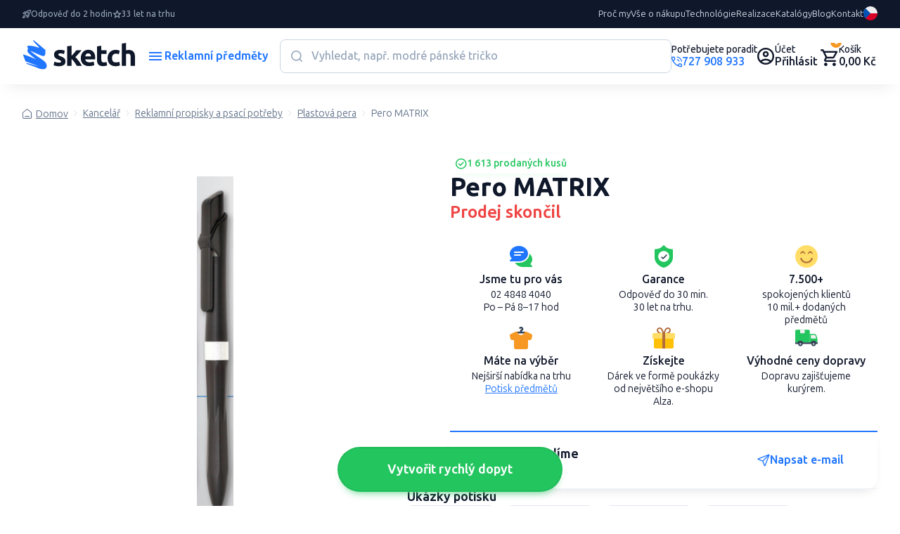

--- FILE ---
content_type: text/html; charset=UTF-8
request_url: https://www.sketch.cz/produkt/matrix-1494
body_size: 52201
content:

<!DOCTYPE html>
<!--[if lt IE 9]> <html lang="cs-CZ" class="lte-ie9"><![endif]-->
<!--[if IE 9]> <html lang="cs-CZ" class="ie9"><![endif]-->
<!--[if gt IE 9]><!-->
<html lang="cs-CZ">
<!--<![endif]-->


<head>
    
    <script>
        window.dataLayer = window.dataLayer || [];

        function gtag() {
            dataLayer.push(arguments);
        }

        gtag('consent', 'default', {
            'ad_storage': 'denied',
            'analytics_storage': 'denied',
            'ad_user_data': 'denied',
            'ad_personalization': 'denied',
            'wait_for_update': 500
        });
        dataLayer.push({
            'event': 'default_consent'
        });
    </script>
            
        <!-- Google Tag Manager -->
        <script>(function (w, d, s, l, i) {
                w[l] = w[l] || [];
                w[l].push({
                    'gtm.start':
                        new Date().getTime(), event: 'gtm.js'
                });
                var f = d.getElementsByTagName(s)[0],
                    j = d.createElement(s), dl = l != 'dataLayer' ? '&l=' + l : '';
                j.async = true;
                j.src =
                    'https://www.googletagmanager.com/gtm.js?id=' + i + dl;
                f.parentNode.insertBefore(j, f);
            })(window, document, 'script', 'dataLayer', 'GTM-NF582SRP');</script>
        <!-- End Google Tag Manager -->
    

    
    <meta charset="utf-8">
    <meta http-equiv="x-ua-compatible" content="ie=edge">
    <meta name="viewport" content="width=device-width, initial-scale=1, maximum-scale=1, shrink-to-fit=no">
    <meta id="contentLanguage" http-equiv="Content-Language" content="cs-CZ"/>
    <meta name="theme-color" content="#0F172A"/>
    <meta name="author" content="Sketch.sk">

        <meta name="description" content="...">
        <!--[if BLOCK]><![endif]-->        <meta name="keywords" content="Pero MATRIX,plast,červená, zelená, stříbrná, černá, modrá">
    <!--[if ENDBLOCK]><![endif]-->        <!--[if BLOCK]><![endif]--><!--[if ENDBLOCK]><![endif]-->
    <title>    Pero MATRIX - Reklamní předměty
</title>

    <!-- CSRF Token -->
    <meta name="csrf-token" content="KhNEUN1cle0kN2AdI9b1bOiwd7rT0a1bdpVL7gsW">
    <link rel="manifest" href="/manifest.json">
    <link rel="apple-touch-icon" href="https://www.sketch.cz/icon.png">
    <link rel="canonical" href="https://www.sketch.cz/produkt/matrix-1494">
    <link rel="alternate" hreflang="x-default" href="https://www.sketch.cz/produkt/matrix-1494">
                <!--[if BLOCK]><![endif]--><!--[if ENDBLOCK]><![endif]-->    
    
    

    <!-- Google Material Icons -->
    <link href="https://fonts.googleapis.com/icon?family=Material+Icons+Round" rel="stylesheet">

    <link rel="stylesheet" href="https://www.sketch.cz/css/app-v3/global.css?v=1761715489">
    <link rel="stylesheet" href="https://www.sketch.cz/css/app-v3/edo-styles.css?v=1768402166">

        

    
    
    <script src="https://www.sketch.cz/js/app-v3/global.js" type="text/javascript"></script>

    <!-- PageData -->
    <script>
        window.PageData = {
            ...(window.PageData || {}),
        };
    </script>


    <!-- IE9 and Lower -->
    <!--[if lt IE 9]>
    <script src="https://oss.maxcdn.com/html5shiv/3.7.2/html5shiv.min.js"></script>
    <script src="https://oss.maxcdn.com/respond/1.4.2/respond.min.js"></script>
    <script src="https://cdnjs.cloudflare.com/ajax/libs/es5-shim/4.5.7/es5-shim.min.js"></script>
    <![endif]-->

    <script type="module" crossorigin src="https://www.sketch.cz/js/app-v3/edo-script.js?v=1768402166"></script>


    <script>
        if ('serviceWorker' in navigator) {
            window.addEventListener('load', function () {
                navigator.serviceWorker.register('/service-worker.js?id=fd260e3bcbc672ef9c6c').then(function (registration) {
                    //console.log('Service Worker registered with scope:', registration.scope);
                }, function (err) {
                    console.log('Service Worker registration failed:', err);
                });
            });
        }

        var APP_URL = 'https://www.sketch.cz',
            LANG = 'cs',
            CSRF = 'KhNEUN1cle0kN2AdI9b1bOiwd7rT0a1bdpVL7gsW',
            GA_ENABLED = 1,
            FB_ENABLED = 1,
            CURRENCY_CODE = 'CZK',
            UTM_PARAMS =  {"utm_source":"","utm_medium":"","utm_campaign":"","utm_content":"","utm_term":""} ,
            AUTH_USER_TRONLOGO = '';

        window.acCsrfToken = 'KhNEUN1cle0kN2AdI9b1bOiwd7rT0a1bdpVL7gsW';
        window.acLang = 'cs';
        window.testMode = '';
        window.cartIgnoreMinMultipleQuantity = 0;


        var lazyLoadObserver = null;
        window.acInitLozad = function () {
            if (typeof lozad === 'function') {
                lazyLoadObserver = lozad('.lozad', {
                    rootMargin: '300px 0px', // syntax similar to that of CSS Margin
                    threshold: 0.1 // ratio of element convergence
                });
                lazyLoadObserver.observe();
                //var preLoad = document.querySelector('.lozad')
                //lazyLoadObserver.triggerLoad(preLoad);
            } else {
                setTimeout(function () {
                    window.acInitLozad();
                }, 300);
            }
        }
        window.acLozadFuncions = {
            loadImages: function () {
                document.querySelectorAll('.lozad:not([data-loaded])').forEach(function (lozadImg) {
                    if (lozadImg.dataset.src) {
                        lozadImg.src = lozadImg.dataset.src;
                    }
                });
            }
        }


        window.acLoadLivewireReCaptcha = function () {
            window.initRecaptcha = function() {
                grecaptcha.ready(() => {
                    document.querySelectorAll('.g-recaptcha-holder:not(.initialized)').forEach(function (holder) {
                        holder.classList.add('initialized');
                        var captchaEl = document.createElement('div');
                        captchaEl.classList.add('g-recaptcha');
                        captchaEl.dataset.sitekey = holder.dataset.sitekey;
                        holder.appendChild(captchaEl);
                    });

                    document.querySelectorAll('.g-recaptcha').forEach((el) => {
                        try {
                            const wire = Livewire.find(el.closest('[wire\\:id]').getAttribute('wire:id'));

                            grecaptcha.render(el, {
                                sitekey: '6Lf4s2sUAAAAAHKeVo3yrQYFuXaX6Tej1Kv-COzx',
                                callback: function (token) {
                                    wire.set('recaptchaToken', token);
                                },
                                'expired-callback': function () {
                                    wire.set('recaptchaToken', null);
                                },
                            });
                        } catch (error) {
                            console.warn('ReCaptcha render error:', error);
                        }
                    });
                });
            }

            const captchaHolder = document.querySelector('.g-recaptcha-holder');
            if (captchaHolder) {

                // ak knižnica ešte nie je načítaná
                if (!window.grecaptcha) {
                    const script = document.createElement('script');
                    script.src = "https://www.google.com/recaptcha/api.js?onload=initRecaptcha&render=explicit&hl=cs";
                    script.async = true;
                    script.defer = true;
                    document.head.appendChild(script);
                } else {
                    // ak už je načítaná (napr. po re-rendere Livewire)
                    initRecaptcha();
                }
            }
        }

        window.acLoadReCaptcha = function() {
            if (!document.querySelector('script[src="https://www.google.com/recaptcha/api.js?explicit&hl=cs"]')) {
                var captchaEl = document.querySelector('.g-recaptcha');
                if (captchaEl) {
                    var script = document.createElement('script');
                    script.src = "https://www.google.com/recaptcha/api.js?explicit&hl=cs"; // https://www.google.com/recaptcha/api.js
                    document.getElementsByTagName('head')[0].appendChild(script);
                }
            } else {
                setTimeout(function() {
                    document.querySelectorAll('.g-recaptcha').forEach(function(el) {
                        try {
                            grecaptcha.render(el, {
                                'sitekey': '6Lf4s2sUAAAAAHKeVo3yrQYFuXaX6Tej1Kv-COzx',
                                'lang': 'cs',
                                'hl': 'cs',
                            });
                        } catch(error){/*possible duplicated instances*/}

                    });

                }, 1000);
            }
        }

    </script>

    <script>
	window.cmp_block_onlyblockdomains = ['google.com', 'onesignal.com', 'facebook.net', 'facebook.com', 'wisbro.com', 'connect.facebook.net'];
</script>


			<script type="text/javascript" data-cmp-ab="1">window.cmp_customlanguages = [{"l":"SK-SLOVAKIA","i":"sk","r":0,"t":"SK"},{"l":"CS-CZECH REPUBLIC","i":"cs","r":0,"t":"CS"},{"l":"EN-WORLD","i":"en","r":0,"t":"EN"}];window.cmp_waitforimport = 3000;</script>
		
		<script id="cm.mobile.id" data-text="Souhlasím s používáním cookies" data-allow="Souhlasím" data-more="Podrobná nastavení"></script>


	<script type = "application/ld+json">
{
    "@context" : "http://schema.org",
    "@type" : "Organization",
    "name": "Sketch SK",
    "url" : "https://www.sketch.cz",
    "logo" : "https://www.sketch.cz/img/sketch-logo-new.svg",
    "address": {
        "@type": "PostalAddress",
        "streetAddress": "Ružomberská 6",
        "addressLocality": "Bratislava",
        "addressRegion": "BA",
        "postalCode": "82105",
        "addressCountry": "SVK"
    },
    "contactPoint" : [{ 
        "@type" : "ContactPoint",
        "telephone" : "+421-2-4848-4040",
        "contactType" : "customer service"
    }],
    "sameAs": ["https://www.facebook.com/sketch.cz","https://www.linkedin.com/company/sketchreklama/","https://www.instagram.com/sketch_cz/","https://twitter.com/sketchreklamka","https://www.google.com/maps/place/Sketch+reklama+s.r.o./@50.0751219,14.4559508,17z/data=!3m1!4b1!4m6!3m5!1s0x470b95040bdbce77:0x289af4b241694190!8m2!3d50.0751185!4d14.4585257!16s%2Fg%2F11j2whycys?entry=ttu","https://www.youtube.com/@ReklamnipredmetySketch","https://sk.pinterest.com/sketchfirma/"]
}
</script>
	<script type="application/ld+json">
    {
        "@context": "https://schema.org",
        "@type": "WebSite",
        "name": "Reklamní předměty",
        "url": "https://www.sketch.cz",
        "potentialAction": {
            "@type": "SearchAction",
            "target": "https://www.sketch.cz/vyhledavani?search={search}",
            "query-input": "required name=search"
        }
    }
</script>

    <script type="application/ld+json">
    {
        "@context": "https://schema.org",
        "@type": "BreadcrumbList",
        "itemListElement": [
    <!--[if BLOCK]><![endif]-->            {
                "@type": "ListItem",
                "position": 1,
                "item": {
                    "@type": "Thing",
                    "@id": "https://www.sketch.cz",
                    "name": <!--[if BLOCK]><![endif]--> "Home" <!--[if ENDBLOCK]><![endif]-->                    
                }
            }<!--[if BLOCK]><![endif]-->,<!--[if ENDBLOCK]><![endif]-->            
                {
                "@type": "ListItem",
                "position": 2,
                "item": {
                    "@type": "Thing",
                    "@id": "https://www.sketch.cz/produkty/kancelar-2",
                    "name": <!--[if BLOCK]><![endif]--> "Kancelář" <!--[if ENDBLOCK]><![endif]-->                    
                }
            }<!--[if BLOCK]><![endif]-->,<!--[if ENDBLOCK]><![endif]-->            
                {
                "@type": "ListItem",
                "position": 3,
                "item": {
                    "@type": "Thing",
                    "@id": "https://www.sketch.cz/produkty/psaci-potreby-33",
                    "name": <!--[if BLOCK]><![endif]--> "Reklamní propisky a psací potřeby" <!--[if ENDBLOCK]><![endif]-->                    
                }
            }<!--[if BLOCK]><![endif]-->,<!--[if ENDBLOCK]><![endif]-->            
                {
                "@type": "ListItem",
                "position": 4,
                "item": {
                    "@type": "Thing",
                    "@id": "https://www.sketch.cz/produkty/plastova-pera-96",
                    "name": <!--[if BLOCK]><![endif]--> "Plastová pera" <!--[if ENDBLOCK]><![endif]-->                    
                }
            }<!--[if BLOCK]><![endif]-->,<!--[if ENDBLOCK]><![endif]-->            
                {
                "@type": "ListItem",
                "position": 5,
                "item": {
                    "@type": "Thing",
                    "@id": "https://www.sketch.cz/produkt/matrix-1494",
                    "name": <!--[if BLOCK]><![endif]--> "Pero MATRIX" <!--[if ENDBLOCK]><![endif]-->                    
                }
            }<!--[if BLOCK]><![endif]--><!--[if ENDBLOCK]><![endif]-->            
    <!--[if ENDBLOCK]><![endif]-->        ]
    }
</script>
    <!--[if BLOCK]><![endif]--><script type="application/ld+json">
    {
        "@context": "https://schema.org/",
        "@type": "Product",
        "name": "Pero MATRIX",
        "productID": "A MATRIX BLACK",
        "image": [
                            "https://www.sketch.cz/products/1494/178580-50-red.jpg"
            <!--[if ENDBLOCK]><![endif]-->        ]
        <!--[if ENDBLOCK]><![endif]-->        <!--[if ENDBLOCK]><![endif]-->        <!--[if BLOCK]><![endif]--><!--[if ENDBLOCK]><![endif]-->        <!--[if BLOCK]><![endif]-->        ,"offers": {
            "@type": "Offer",
            "priceCurrency": "CZK",
            "price": "12.00",
            "url": "https://www.sketch.cz/produkt/matrix-1494",
            "availability": "OutOfStock",
            "priceValidUntil": "2026-04-21"
        }
        <!--[if ENDBLOCK]><![endif]-->    }
</script>
<!--[if ENDBLOCK]><![endif]-->


    
        
<!-- Livewire Styles --><style >[wire\:loading][wire\:loading], [wire\:loading\.delay][wire\:loading\.delay], [wire\:loading\.inline-block][wire\:loading\.inline-block], [wire\:loading\.inline][wire\:loading\.inline], [wire\:loading\.block][wire\:loading\.block], [wire\:loading\.flex][wire\:loading\.flex], [wire\:loading\.table][wire\:loading\.table], [wire\:loading\.grid][wire\:loading\.grid], [wire\:loading\.inline-flex][wire\:loading\.inline-flex] {display: none;}[wire\:loading\.delay\.none][wire\:loading\.delay\.none], [wire\:loading\.delay\.shortest][wire\:loading\.delay\.shortest], [wire\:loading\.delay\.shorter][wire\:loading\.delay\.shorter], [wire\:loading\.delay\.short][wire\:loading\.delay\.short], [wire\:loading\.delay\.default][wire\:loading\.delay\.default], [wire\:loading\.delay\.long][wire\:loading\.delay\.long], [wire\:loading\.delay\.longer][wire\:loading\.delay\.longer], [wire\:loading\.delay\.longest][wire\:loading\.delay\.longest] {display: none;}[wire\:offline][wire\:offline] {display: none;}[wire\:dirty]:not(textarea):not(input):not(select) {display: none;}:root {--livewire-progress-bar-color: #2299dd;}[x-cloak] {display: none !important;}[wire\:cloak] {display: none !important;}dialog#livewire-error::backdrop {background-color: rgba(0, 0, 0, .6);}</style>
</head>
<body class=""     data-product-id=1494
>

<div id="ac-global-loader" class="loader-box text-center">
    <span class="zumsk-loader"></span>
</div>

    <!-- Google Tag Manager (noscript) -->
        <noscript><iframe src="https://www.googletagmanager.com/ns.html?id=GTM-NF582SRP"
            height="0" width="0" style="display:none;visibility:hidden"></iframe></noscript>
        <!-- End Google Tag Manager (noscript) -->
    
    <div id="gtm-ajax-events"></div>





<div class="c-top-bar">
    <ul class="benefits">
        <li class="item">
            <i class="c-icon-rocket"></i>
            <span>Odpověď do 2 hodin</span>
        </li>
        <li class="item">
            <i class="c-icon-star"></i>
            <span>33 let na trhu</span>
        </li>
        <li class="item">
            <i class="c-icon-price"></i>
            <span>Nejširší nabídka na trhu</span>
        </li>
    </ul>
    <nav class="nav">

                                

            

            <a href="/cs/proc-my" target="_self">Proč my</a>

                                

            

            <a href="/cs/vse-o-nakupu" target="_self">Vše o nákupu</a>

                                

            

            <a href="/cs/technologie-potisku" target="_self">Technológie</a>

                                

            

            <a href="/cs/ukazky-potisku" target="_self">Realizace</a>

                                

            

            <a href="/cs/katalogy-reklamnich-predmetu" target="_self">Katalógy</a>

                                

            

            <a href="/cs/blog" target="_self">Blog</a>

                                

            

            <a href="/cs/kontakt" target="_self">Kontakt</a>

            </nav>

            <a href="tel:727908933" class="support">
            <span class="small">Potřebujete poradit</span>
            <span class="color-primary"><i class="c-icon-call"></i>
                                    727 908 933
                            </span>
        </a>
    
    
    <div class="c-dropdown language">
        <button type="button" data-bs-toggle="dropdown" aria-expanded="false" class="">
            <img src="https://www.sketch.cz/img/icon/lang_flag_cs.svg?v=1761492545">
        </button>
        <div class="dropdown-menu" style="">
            <div class="dropdown-content">
                                    <a href="/sk" class="dropdown-link">
                        <img src="https://www.sketch.cz/img/icon/lang_flag_sk.svg?v=1761492545">SK
                    </a>
                                    <a href="/cs" class="dropdown-link">
                        <img src="https://www.sketch.cz/img/icon/lang_flag_cs.svg?v=1761492545">CS
                    </a>
                                    <a href="/en" class="dropdown-link">
                        <img src="https://www.sketch.cz/img/icon/lang_flag_en.svg?v=1761492545">EN
                    </a>
                                    <a href="/de" class="dropdown-link">
                        <img src="https://www.sketch.cz/img/icon/lang_flag_de.svg?v=1761492545">DE
                    </a>
                            </div>
        </div>
    </div>

</div>
<header class="c-header">
    <a href="https://www.sketch.cz" class="logo">
                    <img class="lazyload img-fluid" src="https://www.sketch.cz/img/sketch-logo-new.svg" alt="">
            </a>
    <button class="c-button -alt menu-toggle" data-bs-toggle="modal" data-bs-target="#sidebarMenu">
        <i class="c-icon-menu"></i>
        <span class="text">Reklamní předměty</span>
        <i class="c-icon-close"></i>
    </button>

    <div wire:snapshot="{&quot;data&quot;:{&quot;requestNumber&quot;:1,&quot;searchData&quot;:[{&quot;search&quot;:&quot;&quot;,&quot;color_base&quot;:[[],{&quot;s&quot;:&quot;arr&quot;}],&quot;availability&quot;:[[],{&quot;s&quot;:&quot;arr&quot;}],&quot;sort&quot;:&quot;recomended&quot;,&quot;lang&quot;:&quot;cs&quot;,&quot;from&quot;:0,&quot;to&quot;:500},{&quot;s&quot;:&quot;arr&quot;}],&quot;openSearch&quot;:0},&quot;memo&quot;:{&quot;id&quot;:&quot;KwW5U2UBpTW7YHbPaO5o&quot;,&quot;name&quot;:&quot;front-v3.components.inline-search&quot;,&quot;path&quot;:&quot;produkt\/matrix-1494&quot;,&quot;method&quot;:&quot;GET&quot;,&quot;release&quot;:&quot;a-a-a&quot;,&quot;children&quot;:[],&quot;scripts&quot;:[],&quot;assets&quot;:[],&quot;errors&quot;:[],&quot;locale&quot;:&quot;cs&quot;},&quot;checksum&quot;:&quot;e20bb6f89d0c4e081f40cd21f1ab8daf943b5bb9c9db9f23398705ea37352140&quot;}" wire:effects="{&quot;listeners&quot;:[&quot;reset-inline-search&quot;,&quot;close-inline-search-modal&quot;],&quot;dispatches&quot;:[{&quot;name&quot;:&quot;searchChanged&quot;,&quot;params&quot;:{&quot;openSearch&quot;:0,&quot;search&quot;:&quot;&quot;}}]}" wire:id="KwW5U2UBpTW7YHbPaO5o" class="search">

    <div class="search-form">
        <input type="text" class="input" placeholder="Vyhledat, např. modré pánské tričko" wire:model.live.debounce.700ms="searchData.search" wire:click="openSearchModal()" wire:keyup.enter="goToFulltextSearch($event.target.value)" />
        <button class="submit" type="submit"><i class="c-icon-search"></i></button>
        <!--[if BLOCK]><![endif]--><!--[if ENDBLOCK]><![endif]-->    </div>

    <div class="search-listing ">
        
        <div class="categories">
            <h3 class="c-title">Nalezeno v kategoriích</h3>
            <!--[if BLOCK]><![endif]-->                <a href="#">Nebyly nalezeny žádné kategorie</a>
            <!--[if ENDBLOCK]><![endif]-->        </div>
        <div class="content">


            <h3 class="c-title">Nalezeno v produktech</h3>

            <div class="c-filter-wrap">
                
                <div class="c-range-filter js-range-filter" wire:ignore>
                    <input type="number" class="min-value-input range-input ac-watch-value" wire:change.debounce.700ms="$set('searchData.from', $event.target.value)" />
                    <span>Kč</span>
                    <div class="custom-range-slider" data-min="0" data-max="500" data-step="1">
                        <div class="slider-track"></div>
                        <div class="slider-range"></div>
                        <div class="slider-thumb min"></div>
                        <div class="slider-thumb max"></div>
                    </div>
                    <input type="number" class="max-value-input range-input ac-watch-value" wire:change.debounce.700ms="$set('searchData.to', $event.target.value)" />
                    <span>Kč</span>
                    <input type="hidden" class="hidden-min-value" />
                    <input type="hidden" class="hidden-max-value" />
                    <script>
                        window.acWatchInputsValue();
                    </script>
                </div>

                <div class="c-button-group">

                                        <!--[if BLOCK]><![endif]-->                                                <label class="c-checkbox -indicator -empty" style="color:#EF4444;">
                            <input type="checkbox" class="checkbox" value="4" wire:model.live="searchData.color_base">
                            <span class="label"></span>
                        </label>
                                                                    <label class="c-checkbox -indicator -empty" style="color:#3B82F6;">
                            <input type="checkbox" class="checkbox" value="1" wire:model.live="searchData.color_base">
                            <span class="label"></span>
                        </label>
                                                                    <label class="c-checkbox -indicator -empty" style="color:#22C55E;">
                            <input type="checkbox" class="checkbox" value="7" wire:model.live="searchData.color_base">
                            <span class="label"></span>
                        </label>
                                                                    <label class="c-checkbox -indicator -empty" style="color:#FACC15;">
                            <input type="checkbox" class="checkbox" value="5" wire:model.live="searchData.color_base">
                            <span class="label"></span>
                        </label>
                                                                    <label class="c-checkbox -indicator -empty" style="color:#000;">
                            <input type="checkbox" class="checkbox" value="2" wire:model.live="searchData.color_base">
                            <span class="label"></span>
                        </label>
                                                                                            <label class="c-checkbox -indicator -empty" style="color:#fff;">
                            <input type="checkbox" class="checkbox" value="6" wire:model.live="searchData.color_base">
                            <span class="label"></span>
                        </label>
                    <!--[if ENDBLOCK]><![endif]-->
                </div>
            </div>
            <div class="c-button-group -space">
                <p class="c-text -compact -sm color-neutral">
                    0 produktů /
                    0 variant
                     na 0 stránkách
                </p>

                <div class="c-button-group">
                    <label for="inline-search-stock-chkbx" class="c-checkbox-switch">
                        <input type="checkbox" id="inline-search-stock-chkbx" class="checkbox" value="1" wire:model.live="searchData.availability" >
                        <span class="label">Skladem</span>
                    </label>
                </div>
            </div>
            <div class="c-product-listing" wire:loading.class="is-loading">

                <!--[if BLOCK]><![endif]-->                    <div>
                        <p class="title">Nebyly nalezeny žádné produkty</p>
                        <p>V případě, že nevíte najít co hledáte jsme tu pro Vás:</p>
                        <br>
                        <p>Chat: Po - Ne 7-22 hodin</p>
                        <p>Tel.: Po - Pá 8-17 hod. 727 908 933</p>
                        <p>E-mail: Po - Pá 8-17 hod. info@sketch.cz</p>
                    </div>
                <!--[if ENDBLOCK]><![endif]-->            </div>

            <!--[if BLOCK]><![endif]--><!--[if ENDBLOCK]><![endif]-->        </div>
    </div>
</div>
    <div class="user-actions">

                    <a href="tel:727908933" class="link c-avatar" aria-label="Potrebujete poradiť?">
                                <div class="text-content">
                    <span class="small">Potřebujete poradit</span>
                    <span class="color-primary"><i class="c-icon-call"></i>
                                                    727 908 933
                                            </span>
                </div>
            </a>
        

        
                    <a href="https://www.sketch.cz/client-login" class="link acc" aria-label="Uživateľský profil">
                <i class="c-icon-user"></i>
                <div class="content">
                    <span class="small">Účet</span>
                    <span>Přihlásit</span>
                </div>
            </a>
        
        <div wire:snapshot="{&quot;data&quot;:{&quot;currentlyAddedProduct&quot;:[[],{&quot;s&quot;:&quot;arr&quot;}],&quot;pendingVariantId&quot;:null},&quot;memo&quot;:{&quot;id&quot;:&quot;CDbCDhu4sGT5eZL0jqW8&quot;,&quot;name&quot;:&quot;front-v3.components.header-cart&quot;,&quot;path&quot;:&quot;produkt\/matrix-1494&quot;,&quot;method&quot;:&quot;GET&quot;,&quot;release&quot;:&quot;a-a-a&quot;,&quot;children&quot;:[],&quot;scripts&quot;:[],&quot;assets&quot;:[],&quot;errors&quot;:[],&quot;locale&quot;:&quot;cs&quot;},&quot;checksum&quot;:&quot;c1fa543e5a09665615992e419fbbeb420cefe2d09e0a0a015a8825317eebac2a&quot;}" wire:effects="{&quot;listeners&quot;:[&quot;addItemToCart&quot;,&quot;confirmOutOfStock&quot;,&quot;cartUpdated&quot;]}" wire:id="CDbCDhu4sGT5eZL0jqW8">
    <div class="cart-wrap">

        <script>
            (function() {
                let maAlertTimer = null;
                let maCurrentButton = null;

                function maResetButton() {
                    if (maCurrentButton) {
                        maCurrentButton.button.classList.add('-secondary');
                        maCurrentButton.button.classList.remove('-success');
                        maCurrentButton.textAdd.classList.remove('d-none');
                        maCurrentButton.textAdded.classList.add('d-none');
                        maCurrentButton = null;
                    }
                }

                window.maClearCartAlertTimer = function() {
                    if (maAlertTimer) {
                        clearTimeout(maAlertTimer);
                        maAlertTimer = null;
                    }
                    document.getElementById('cart-alert-wrap').style.display = 'none';
                    maResetButton();
                };

                window.addEventListener('load', function () {
                    Livewire.on('itemAddedToCart', (data) => {

                        window.acGaFunctions.initEvent({event: "add_to_cart", ...data});

                        const button = document.getElementById('add-to-cart-button-' + data.id);
                        if (button) {
                            const alertWrap = document.getElementById('cart-alert-wrap');

                            const textAdd = button.querySelector('.text-add');
                            const textAdded = button.querySelector('.text-added');

                            if (maAlertTimer) {
                                clearTimeout(maAlertTimer);
                            }

                            maResetButton();

                            maCurrentButton = { button, textAdd, textAdded };
                            button.classList.remove('-secondary');
                            button.classList.add('-success');
                            textAdd.classList.add('d-none');
                            textAdded.classList.remove('d-none');

                            maAlertTimer = setTimeout(() => {
                                alertWrap.style.display = 'none';
                                maResetButton();
                                maAlertTimer = null;
                            }, 5000);
                        }
                    });
                });
            })();
        </script>

        <a href="https://www.sketch.cz/order-step-1" class="link cart" aria-label="Nákupný košík">
            <i class="c-icon-cart"></i>
            <span class="cart-count">0</span>
            <div class="content">
                <span class="small">Košík</span>
                <span>0,00 Kč</span>
            </div>
        </a>

        <!--[if BLOCK]><![endif]--><!--[if ENDBLOCK]><![endif]-->    </div>

    <div class="c-alert-wrap is-fixed" id="cart-alert-wrap" style="display: none;">
        <div class="c-alert alert -success -product alert-dismissible fade show">
            <div class="content">
                <i class="c-icon-check-circle"></i>
                <p class="c-text -compact weight-600">
                    Produkt bol pridaný do košíka
                </p>
            </div>

            <button type="button" class="close" wire:click="$set('currentlyAddedProduct', [])" onclick="maClearCartAlertTimer()" aria-label="Close">
                <i class="c-icon-close"></i>
            </button>

            <!--[if BLOCK]><![endif]--><!--[if ENDBLOCK]><![endif]-->
            <a href="https://www.sketch.cz/order-step-1" class="c-button -md -success">
                <i class="c-icon-cart"></i>
                <span class="text">Pokračovat do košíku</span>
            </a>
        </div>
    </div>
</div>
    </div>
</header>

<div id="inline-search-modal-backdrop" class="-search fade" onclick="Livewire.dispatch('close-inline-search-modal')"></div>

    
    <a href="https://www.sketch.cz/dynamicka-poptavka" class="c-button -success -lg -dopyt js-hide-on-scroll" id="quickDemandButton">
        <span class="text">
            Vytvořit rychlý dopyt 
        </span>
    </a>
    <script>
        // Skryje tlačidlo, ak je stránka v iframe
        if (window.self !== window.top) {
            document.getElementById('quickDemandButton').style.display = 'none';
        }
    </script>


    <main wire:snapshot="{&quot;data&quot;:{&quot;requestNumber&quot;:1,&quot;id&quot;:&quot;1494&quot;,&quot;lang&quot;:&quot;cs&quot;,&quot;selectedVariantID&quot;:null,&quot;someItemsAreSelected&quot;:false,&quot;catPath&quot;:[null,{&quot;keys&quot;:[2,33,96],&quot;class&quot;:&quot;Kalnoy\\Nestedset\\Collection&quot;,&quot;modelClass&quot;:&quot;App\\Category&quot;,&quot;s&quot;:&quot;elcln&quot;}],&quot;variantSelectionType&quot;:null,&quot;variantsData&quot;:null,&quot;variantsSelectiorData&quot;:null,&quot;inFavorites&quot;:false,&quot;addToCartData&quot;:[{&quot;items&quot;:[[],{&quot;s&quot;:&quot;arr&quot;}]},{&quot;s&quot;:&quot;arr&quot;}],&quot;lastAddedItems&quot;:[[],{&quot;s&quot;:&quot;arr&quot;}],&quot;hasOutOfStockItems&quot;:false,&quot;stockAlertShowModal&quot;:true,&quot;outOfStockQuantity&quot;:1},&quot;memo&quot;:{&quot;id&quot;:&quot;ygW7DUoCRnrLl9u7Xm8B&quot;,&quot;name&quot;:&quot;front-v3.pages.product-page&quot;,&quot;path&quot;:&quot;produkt\/matrix-1494&quot;,&quot;method&quot;:&quot;GET&quot;,&quot;release&quot;:&quot;a-a-a&quot;,&quot;children&quot;:{&quot;cart-items-list-&quot;:[&quot;div&quot;,&quot;cCN09imNox5EDvDsbk1E&quot;]},&quot;scripts&quot;:[],&quot;assets&quot;:[],&quot;errors&quot;:[],&quot;locale&quot;:&quot;cs&quot;},&quot;checksum&quot;:&quot;76238e470916fdbb946ab91a71d76387d45021f4a075ca3758fb86cf8fa76990&quot;}" wire:effects="{&quot;listeners&quot;:[&quot;confirmOutOfStock&quot;]}" wire:id="ygW7DUoCRnrLl9u7Xm8B" class="c-content"
      x-data="{
        someItemsAreSelected: window.Livewire.find('ygW7DUoCRnrLl9u7Xm8B').entangle('someItemsAreSelected'),
        thresholdY: 100,

        cartItemsAlertTriggered: false, // blokovanie opakovania
        isReplaying: false, // aby sa pri spustení odloženého linku/wire:clicku znova neblokovala default akcia
        deferredHref: null, // odložený link
        deferredWireEl: null, // odložený element s wire:click

        init() {
          if (!0) return;

          // Samotná funkcia na vyvolanie modalu
          const triggerAlert = (originEvent = null) => {
            if (this.someItemsAreSelected === true && !this.cartItemsAlertTriggered) {
              this.cartItemsAlertTriggered = true;
              // otvorenie modalu
              document.getElementById('open-cart-items-alert-modal-btn').click();
            }
          };

          // 1) Exit intent (mouseout) – rovnaká logika ako doteraz
          document.addEventListener('mouseout', (e) => {
            if (this.cartItemsAlertTriggered) return; // blokovanie kým sa nezresetuje trigger
            const leftExit  = e.clientX <= 0;
            const rightExit = e.clientX >= window.innerWidth - 1;
            const topZone   = e.clientY <= this.thresholdY;
            const topExit   = e.clientY < 0;
            if (topExit || (topZone && (leftExit || rightExit))) {
              triggerAlert(e);
            }
          });

          // 2) Klik na <a> – zachytiť, bloknúť, uložiť href
          document.addEventListener('click', (e) => {
            if (this.isReplaying) return; // pri prehrávaní už nič neblokujeme
            const a = e.target.closest('a');
            if (!a) return;
            if (a.hasAttribute('data-ignore-alert')) return;

            if (this.someItemsAreSelected === true && !this.cartItemsAlertTriggered) {
              this.deferredHref = a.href;
              e.preventDefault();
              e.stopImmediatePropagation();
              e.stopPropagation();
              triggerAlert(e);
            }
          }, { capture: true });

          // 3) Klik na element s wire:click - zachytiť, bloknúť, uložiť element
          document.addEventListener('click', (e) => {
            if (this.isReplaying) return;
            const el = e.target.closest('[wire\\:click]');
            if (!el) return;
            if (el.hasAttribute('data-ignore-alert')) return;

            if (this.someItemsAreSelected === true && !this.cartItemsAlertTriggered) {
              this.deferredWireEl = el;
              e.preventDefault();
              e.stopImmediatePropagation();
              e.stopPropagation();
              triggerAlert(e);
            }
          }, { capture: true });

          // pokračovanie defaultnej akcie
          const continueOriginEvents = (originEvent = null) => {
            // Ak bol odložený <a> – po resete pokračuje na link
            if (this.deferredHref) {
              const href = this.deferredHref;
              this.deferredHref = null;
              this.isReplaying = true;
              // malé oneskorenie, aby Alpine stihol uvoľniť zámok
              setTimeout(() => {
                // redirectujem bez blokácie
                window.location.href = href;
                this.isReplaying = false;
              }, 0);
              return; // koniec
            }

            // Ak bol odložený wire:click – po resete pokračuje simuláciou kliku
            if (this.deferredWireEl) {
              const el = this.deferredWireEl;
              this.deferredWireEl = null;
              this.isReplaying = true;
              setTimeout(() => {
                // Spustím klik bez blokácie
                el.dispatchEvent(new MouseEvent('click', { bubbles: true }));
                this.isReplaying = false;
              }, 0);
            }
          };

          // RESET z backendu napr. po zmene zvoleného množstva
          window.addEventListener('reset-cart-items-alert-trigger', () => {
            this.cartItemsAlertTriggered = false;
          });

          // Ak sa zobrazí out-of-stock modal, zruš odložené akcie
          Livewire.on('show-out-of-stock-modal', () => {
            this.deferredHref = null;
            this.deferredWireEl = null;
          });

          // RESET po zavretí Bootstrap modalu
          const modal = document.getElementById('cartItemsAlertModal');
          if (modal) {
            modal.addEventListener('hidden.bs.modal', () => {
              continueOriginEvents();
            });
          }
        }
      }"
>


    <div id="fb-root"></div>

    <div class="c-modal modal fade -lg" id="cartItemsAlertModal" tabindex="-1" aria-labelledby="artItemsAlertModalLabel" aria-hidden="true" wire:ignore.self>
        <div class="modal-dialog modal-dialog-centered modal-dialog-scrollable">
            <div class="modal-content">
                <div class="modal-header">
                    <h3 class="c-title"> Nezapomeňte na svůj produkt</h3>
                    <button type="button" class="btn-close" data-bs-dismiss="modal" aria-label="Close">
                        <i class="c-icon-close"></i>
                    </button>
                </div>
                <div class="modal-body">
                    <div class="c-cart">
                        <div class="c-alert-wrap">
                            <div class="c-alert -warning is-visible">
                                <i class="c-icon-info"></i>
                                <p class="c-text -compact weight-600">
                                     Máte vybraný produkt, který ještě není v košíku. Přejete si ho přidat?
                                </p>
                                <button type="button" class="c-button -secondary" data-bs-dismiss="modal" x-on:click="$wire.addItemsToCart(!deferredHref)">
                                    <i class="c-icon-cart"></i>
                                    <span class="text">Přidat do košíku</span>
                                </button>
                            </div>
                        </div>
                        <div class="cart-group">
                            <div class="cart-cluster">

                                <!--[if BLOCK]><![endif]--><!--[if ENDBLOCK]><![endif]-->                               
                            </div>
                        </div>
                    </div>
                </div>
            </div>
        </div>
        <button type="button" id="open-cart-items-alert-modal-btn" class="d-none" data-bs-toggle="modal" data-bs-target="#cartItemsAlertModal"></button>
    </div>

    <section class="c-section">
        <div class="container">

            <!--[if BLOCK]><![endif]--><!--[if ENDBLOCK]><![endif]-->
<!--[if BLOCK]><![endif]--><!--[if ENDBLOCK]><![endif]-->
<!--[if BLOCK]><![endif]--><!--[if ENDBLOCK]><![endif]-->
<!--[if BLOCK]><![endif]--><!--[if ENDBLOCK]><![endif]-->
<!--[if BLOCK]><![endif]--><!--[if ENDBLOCK]><![endif]-->
            <header class="c-section-header -lg">
                <div class="content">
                    <ul class="c-breadcrumbs">
                        <!--[if BLOCK]><![endif]-->        <!--[if BLOCK]><![endif]-->            <li class="item">
                <a href="https://www.sketch.cz" class="link">Domov</a>
            </li>
        <!--[if ENDBLOCK]><![endif]-->            <!--[if BLOCK]><![endif]-->            <li class="item">
                <a href="https://www.sketch.cz/produkty/kancelar-2" class="link">Kancelář</a>
            </li>
        <!--[if ENDBLOCK]><![endif]-->            <!--[if BLOCK]><![endif]-->            <li class="item">
                <a href="https://www.sketch.cz/produkty/psaci-potreby-33" class="link">Reklamní propisky a psací potřeby</a>
            </li>
        <!--[if ENDBLOCK]><![endif]-->            <!--[if BLOCK]><![endif]-->            <li class="item">
                <a href="https://www.sketch.cz/produkty/plastova-pera-96" class="link">Plastová pera</a>
            </li>
        <!--[if ENDBLOCK]><![endif]-->            <!--[if BLOCK]><![endif]-->            <li class="item">
                <span class="link">Pero MATRIX</span>
            </li>
        <!--[if ENDBLOCK]><![endif]-->    <!--[if ENDBLOCK]><![endif]-->
                       </ul>
                </div>
            </header>
            <div class="c-product-detail">
                <div class="main-img-wrap" wire:key="main-img-wrap-65644" wire:ignore>
                    <div class="img-preview">
                        <div class="js-gallery-full">
                            <div class="main-preview">
                                
                                <!--[if BLOCK]><![endif]-->                                    <a class="img" href="https://www.sketch.cz/products/1494/178583-50-black.jpg" data-pswp-width="112" data-pswp-height="1080">
                                        <img id="product-main-image-1494" src="https://www.sketch.cz/products/1494/178583-50-black.jpg" alt="Pero MATRIX" class="img-fluid lazyload">
                                    </a>

                                    
                                <!--[if ENDBLOCK]><![endif]-->                            </div>
                            
                                                        <!--[if BLOCK]><![endif]--><!--[if ENDBLOCK]><![endif]-->                        </div>

                        <div class="product-badges c-button-group -vert">
    <!--[if BLOCK]><![endif]--><!--[if ENDBLOCK]><![endif]--></div>




                        <div class="c-product-detail-carousel swiper js-product-detail-carousel js-gallery-full">
                            <div class="swiper-wrapper">
                                <!--[if BLOCK]><![endif]-->                                    <div class="swiper-slide">
                                        <a class="img" href="https://www.sketch.cz/products/1494/178580-50-red.jpg" data-pswp-width="420" data-pswp-height="540">
                                            <img data-src="https://www.sketch.cz/products/1494/178580-50-red-thumb.jpg" alt="#" class="img-fluid lazyload">
                                        </a>
                                    </div>
                                                                    <div class="swiper-slide">
                                        <a class="img" href="https://www.sketch.cz/products/1494/178581-50-zel.jpg" data-pswp-width="420" data-pswp-height="540">
                                            <img data-src="https://www.sketch.cz/products/1494/178581-50-zel-thumb.jpg" alt="#" class="img-fluid lazyload">
                                        </a>
                                    </div>
                                                                    <div class="swiper-slide">
                                        <a class="img" href="https://www.sketch.cz/products/1494/178582-50-silver.jpg" data-pswp-width="420" data-pswp-height="540">
                                            <img data-src="https://www.sketch.cz/products/1494/178582-50-silver-thumb.jpg" alt="#" class="img-fluid lazyload">
                                        </a>
                                    </div>
                                                                    <div class="swiper-slide">
                                        <a class="img" href="https://www.sketch.cz/products/1494/178583-50-black.jpg" data-pswp-width="420" data-pswp-height="540">
                                            <img data-src="https://www.sketch.cz/products/1494/178583-50-black-thumb.jpg" alt="#" class="img-fluid lazyload">
                                        </a>
                                    </div>
                                                                    <div class="swiper-slide">
                                        <a class="img" href="https://www.sketch.cz/products/1494/178584-50-mod.jpg" data-pswp-width="420" data-pswp-height="540">
                                            <img data-src="https://www.sketch.cz/products/1494/178584-50-mod-thumb.jpg" alt="#" class="img-fluid lazyload">
                                        </a>
                                    </div>
                                <!--[if ENDBLOCK]><![endif]-->                            </div>
                            <div class="c-swiper-pagination"></div>
                        </div>
                    </div>
                </div>

                <div class="primary">
                    <div class="group" wire:ignore>
                        <header class="leader">
                            <div class="c-button-group">
                                <span class="c-badge -highlight color-success">
                                    <i class="c-icon-check-circle color-success"></i>
                                    1 613 prodaných kusů
                                </span>
                                <!--[if BLOCK]><![endif]--><!--[if ENDBLOCK]><![endif]-->                                
                            </div>
                            <h1 class="c-title">Pero MATRIX <!--[if BLOCK]><![endif]--><!--[if ENDBLOCK]><![endif]--></h1>
                        </header>
                    </div>


                    <!--[if BLOCK]><![endif]-->
                        <h2 class="color-error">
                            Prodej skončil
                        </h2>

                    <!--[if ENDBLOCK]><![endif]-->


                    <div wire:ignore>
                        <!--[if BLOCK]><![endif]-->                            <div class="group">
                                <ul class="benefits">
<li class="item"><img class="lozad" src="data:image/svg+xml,<svg width='10' height='10' viewBox='0 0 10 10' xmlns='http://www.w3.org/2000/svg'></svg>" data-src="/img/icon/chat.svg" />
<div class="c-rte"><strong>Jsme tu pro vás</strong>
<p class="c-text -compact">02 4848 4040 <br />Po – Pá 8–17 hod</p>
</div>
</li>
<li class="item"><img class="lozad" src="data:image/svg+xml,<svg width='10' height='10' viewBox='0 0 10 10' xmlns='http://www.w3.org/2000/svg'></svg>" data-src="/img/icon/warranty.svg" />
<div class="c-rte"><strong>Garance</strong>
<p class="c-text -compact">Odpověď do 30 min. <br />30 let na trhu.</p>
</div>
</li>
<li class="item"><img class="lozad" src="data:image/svg+xml,<svg width='10' height='10' viewBox='0 0 10 10' xmlns='http://www.w3.org/2000/svg'></svg>" data-src="/img/icon/smile.svg" />
<div class="c-rte"><strong>7.500+</strong>
<p class="c-text -compact">spokojených klientů <br />10 mil.+ dodaných předmětů</p>
</div>
</li>
<li class="item"><img class="lozad" src="data:image/svg+xml,<svg width='10' height='10' viewBox='0 0 10 10' xmlns='http://www.w3.org/2000/svg'></svg>" data-src="/img/icon/boutique.svg" />
<div class="c-rte"><strong>Máte na výběr</strong>
<p class="c-text -compact">Nejširší nabídka na trhu <br /> <a href="#">Potisk předmětů</a></p>
</div>
</li>
<li class="item"><img class="lozad" src="data:image/svg+xml,<svg width='10' height='10' viewBox='0 0 10 10' xmlns='http://www.w3.org/2000/svg'></svg>" data-src="/img/icon/gift.svg" />
<div class="c-rte"><strong>Získejte</strong>
<p class="c-text -compact">Dárek ve formě poukázky od největšího e-shopu Alza.</p>
</div>
</li>
<li class="item"><img class="lozad" src="data:image/svg+xml,<svg width='10' height='10' viewBox='0 0 10 10' xmlns='http://www.w3.org/2000/svg'></svg>" data-src="/img/icon/truck.svg" />
<div class="c-rte"><strong>Výhodné ceny dopravy</strong>
<p class="c-text -compact">Dopravu zajišťujeme kurýrem.</p>
</div>
</li>
</ul>
                            </div>

                            <!--[if BLOCK]><![endif]-->                                <div class="group">

                                    <div class="helpdesk">
                                        <header class="header">
                                            <div class="c-avatar">
                                                <!--[if BLOCK]><![endif]--><!--[if ENDBLOCK]><![endif]-->                                                <div class="text-content">
                                                    <h3 class="c-title">Rádi vám poradíme</h3>
                                                                                                            <a href="tel:727908933"><span class="color-primary"><i class="c-icon-call"></i>727 908 933</span></a>
                                                    <!--[if ENDBLOCK]><![endif]-->                                                </div>
                                            </div>


                                            <a href="mailto:info@sketch.cz" class="c-button -alt">
                                                <i class="c-icon-mail"></i>
                                                <span class="text">Napsat e-mail</span>
                                            </a>
                                        </header>
                                        <!--[if ENDBLOCK]><![endif]-->                                    </div>
                                </div>
                            <!--[if ENDBLOCK]><![endif]-->
                        <!--[if ENDBLOCK]><![endif]-->                    </div>

                </div>

                

                <div class="sheet" wire:ignore>
                    <!--[if BLOCK]><![endif]-->                        <div class="group">
                            <h3 class="c-title">Ukázky potisku</h3>
                            <div>
                                <!--[if BLOCK]><![endif]-->                                    <div class="c-img-gallery-carousel swiper js-img-gallery-carousel js-gallery-full">
                                        <div class="swiper-wrapper">
                                            <!--[if BLOCK]><![endif]-->                                                <div class="swiper-slide">
                                                    <a class="img" href="/images/6048956a6d822/tampoprint-logo-konstrukta-na-pero.jpg" data-pswp-width="767" data-pswp-height="600" target="_blank">
                                                        <img src="data:image/svg+xml,&lt;svg width=&#039;132&#039; height=&#039;88&#039; viewBox=&#039;0 0 132 88&#039; xmlns=&#039;http://www.w3.org/2000/svg&#039;&gt;&lt;/svg&gt;" data-src="/images/6048956a6d822/tampoprint-logo-konstrukta-na-pero-thumb.jpg" alt="#" class="img-fluid lazyload" width="132" height="88">
                                                    </a>
                                                </div>
                                                                                            <div class="swiper-slide">
                                                    <a class="img" href="/images/604895727468e/tampoprint-logo-instavex-na-pero.jpg" data-pswp-width="767" data-pswp-height="600" target="_blank">
                                                        <img src="data:image/svg+xml,&lt;svg width=&#039;132&#039; height=&#039;88&#039; viewBox=&#039;0 0 132 88&#039; xmlns=&#039;http://www.w3.org/2000/svg&#039;&gt;&lt;/svg&gt;" data-src="/images/604895727468e/tampoprint-logo-instavex-na-pero-thumb.jpg" alt="#" class="img-fluid lazyload" width="132" height="88">
                                                    </a>
                                                </div>
                                                                                            <div class="swiper-slide">
                                                    <a class="img" href="/images/60489572890f9/tampoprint-logo-tedx-trencin-na-pero.jpg" data-pswp-width="767" data-pswp-height="600" target="_blank">
                                                        <img src="data:image/svg+xml,&lt;svg width=&#039;132&#039; height=&#039;88&#039; viewBox=&#039;0 0 132 88&#039; xmlns=&#039;http://www.w3.org/2000/svg&#039;&gt;&lt;/svg&gt;" data-src="/images/60489572890f9/tampoprint-logo-tedx-trencin-na-pero-thumb.jpg" alt="#" class="img-fluid lazyload" width="132" height="88">
                                                    </a>
                                                </div>
                                                                                            <div class="swiper-slide">
                                                    <a class="img" href="/images/6048957297aa3/tampoprint-logo-jetage-na-pero.jpg" data-pswp-width="767" data-pswp-height="600" target="_blank">
                                                        <img src="data:image/svg+xml,&lt;svg width=&#039;132&#039; height=&#039;88&#039; viewBox=&#039;0 0 132 88&#039; xmlns=&#039;http://www.w3.org/2000/svg&#039;&gt;&lt;/svg&gt;" data-src="/images/6048957297aa3/tampoprint-logo-jetage-na-pero-thumb.jpg" alt="#" class="img-fluid lazyload" width="132" height="88">
                                                    </a>
                                                </div>
                                                                                            <div class="swiper-slide">
                                                    <a class="img" href="/images/6048958b3a4fb/tampoprint-logo-freedu-na-pero.jpg" data-pswp-width="767" data-pswp-height="600" target="_blank">
                                                        <img src="data:image/svg+xml,&lt;svg width=&#039;132&#039; height=&#039;88&#039; viewBox=&#039;0 0 132 88&#039; xmlns=&#039;http://www.w3.org/2000/svg&#039;&gt;&lt;/svg&gt;" data-src="/images/6048958b3a4fb/tampoprint-logo-freedu-na-pero-thumb.jpg" alt="#" class="img-fluid lazyload" width="132" height="88">
                                                    </a>
                                                </div>
                                                                                            <div class="swiper-slide">
                                                    <a class="img" href="/images/6048958c1dcd6/tampoprint-logo-yellow-express-na-pero.jpg" data-pswp-width="767" data-pswp-height="600" target="_blank">
                                                        <img src="data:image/svg+xml,&lt;svg width=&#039;132&#039; height=&#039;88&#039; viewBox=&#039;0 0 132 88&#039; xmlns=&#039;http://www.w3.org/2000/svg&#039;&gt;&lt;/svg&gt;" data-src="/images/6048958c1dcd6/tampoprint-logo-yellow-express-na-pero-thumb.jpg" alt="#" class="img-fluid lazyload" width="132" height="88">
                                                    </a>
                                                </div>
                                                                                            <div class="swiper-slide">
                                                    <a class="img" href="/images/6049dcd6b0d0f/uv-tlac-logo-danubesoft-na-pero.jpg" data-pswp-width="767" data-pswp-height="600" target="_blank">
                                                        <img src="data:image/svg+xml,&lt;svg width=&#039;132&#039; height=&#039;88&#039; viewBox=&#039;0 0 132 88&#039; xmlns=&#039;http://www.w3.org/2000/svg&#039;&gt;&lt;/svg&gt;" data-src="/images/6049dcd6b0d0f/uv-tlac-logo-danubesoft-na-pero-thumb.jpg" alt="#" class="img-fluid lazyload" width="132" height="88">
                                                    </a>
                                                </div>
                                                                                            <div class="swiper-slide">
                                                    <a class="img" href="/images/60a769b5cc5fa/a-7.jpg" data-pswp-width="1654" data-pswp-height="1268" target="_blank">
                                                        <img src="data:image/svg+xml,&lt;svg width=&#039;132&#039; height=&#039;88&#039; viewBox=&#039;0 0 132 88&#039; xmlns=&#039;http://www.w3.org/2000/svg&#039;&gt;&lt;/svg&gt;" data-src="/images/60a769b5cc5fa/a-7-thumb.jpg" alt="#" class="img-fluid lazyload" width="132" height="88">
                                                    </a>
                                                </div>
                                                                                            <div class="swiper-slide">
                                                    <a class="img" href="/images/60a769fb878bf/lamino.jpg" data-pswp-width="900" data-pswp-height="675" target="_blank">
                                                        <img src="data:image/svg+xml,&lt;svg width=&#039;132&#039; height=&#039;88&#039; viewBox=&#039;0 0 132 88&#039; xmlns=&#039;http://www.w3.org/2000/svg&#039;&gt;&lt;/svg&gt;" data-src="/images/60a769fb878bf/lamino-thumb.jpg" alt="#" class="img-fluid lazyload" width="132" height="88">
                                                    </a>
                                                </div>
                                                                                            <div class="swiper-slide">
                                                    <a class="img" href="/images/60a76a5ad73dd/pera-danubesoft.jpg" data-pswp-width="900" data-pswp-height="675" target="_blank">
                                                        <img src="data:image/svg+xml,&lt;svg width=&#039;132&#039; height=&#039;88&#039; viewBox=&#039;0 0 132 88&#039; xmlns=&#039;http://www.w3.org/2000/svg&#039;&gt;&lt;/svg&gt;" data-src="/images/60a76a5ad73dd/pera-danubesoft-thumb.jpg" alt="#" class="img-fluid lazyload" width="132" height="88">
                                                    </a>
                                                </div>
                                                                                            <div class="swiper-slide">
                                                    <a class="img" href="/images/6214fb9fd2f01/benzinol-5.jpg" data-pswp-width="900" data-pswp-height="675" target="_blank">
                                                        <img src="data:image/svg+xml,&lt;svg width=&#039;132&#039; height=&#039;88&#039; viewBox=&#039;0 0 132 88&#039; xmlns=&#039;http://www.w3.org/2000/svg&#039;&gt;&lt;/svg&gt;" data-src="/images/6214fb9fd2f01/benzinol-5-thumb.jpg" alt="#" class="img-fluid lazyload" width="132" height="88">
                                                    </a>
                                                </div>
                                                                                            <div class="swiper-slide">
                                                    <a class="img" href="/images/6215f03e3cfad/camo4jet.jpg" data-pswp-width="900" data-pswp-height="675" target="_blank">
                                                        <img src="data:image/svg+xml,&lt;svg width=&#039;132&#039; height=&#039;88&#039; viewBox=&#039;0 0 132 88&#039; xmlns=&#039;http://www.w3.org/2000/svg&#039;&gt;&lt;/svg&gt;" data-src="/images/6215f03e3cfad/camo4jet-thumb.jpg" alt="#" class="img-fluid lazyload" width="132" height="88">
                                                    </a>
                                                </div>
                                                                                            <div class="swiper-slide">
                                                    <a class="img" href="/images/624e9e4b6d637/plastove-pero.jpg" data-pswp-width="900" data-pswp-height="675" target="_blank">
                                                        <img src="data:image/svg+xml,&lt;svg width=&#039;132&#039; height=&#039;88&#039; viewBox=&#039;0 0 132 88&#039; xmlns=&#039;http://www.w3.org/2000/svg&#039;&gt;&lt;/svg&gt;" data-src="/images/624e9e4b6d637/plastove-pero-thumb.jpg" alt="#" class="img-fluid lazyload" width="132" height="88">
                                                    </a>
                                                </div>
                                                                                            <div class="swiper-slide">
                                                    <a class="img" href="/images/624feb5d56313/pero-uv-1.jpg" data-pswp-width="900" data-pswp-height="675" target="_blank">
                                                        <img src="data:image/svg+xml,&lt;svg width=&#039;132&#039; height=&#039;88&#039; viewBox=&#039;0 0 132 88&#039; xmlns=&#039;http://www.w3.org/2000/svg&#039;&gt;&lt;/svg&gt;" data-src="/images/624feb5d56313/pero-uv-1-thumb.jpg" alt="#" class="img-fluid lazyload" width="132" height="88">
                                                    </a>
                                                </div>
                                                                                            <div class="swiper-slide">
                                                    <a class="img" href="/images/62616a747552a/pero-4.jpg" data-pswp-width="900" data-pswp-height="675" target="_blank">
                                                        <img src="data:image/svg+xml,&lt;svg width=&#039;132&#039; height=&#039;88&#039; viewBox=&#039;0 0 132 88&#039; xmlns=&#039;http://www.w3.org/2000/svg&#039;&gt;&lt;/svg&gt;" data-src="/images/62616a747552a/pero-4-thumb.jpg" alt="#" class="img-fluid lazyload" width="132" height="88">
                                                    </a>
                                                </div>
                                                                                            <div class="swiper-slide">
                                                    <a class="img" href="/images/62616a74236fa/pero-1.jpg" data-pswp-width="900" data-pswp-height="675" target="_blank">
                                                        <img src="data:image/svg+xml,&lt;svg width=&#039;132&#039; height=&#039;88&#039; viewBox=&#039;0 0 132 88&#039; xmlns=&#039;http://www.w3.org/2000/svg&#039;&gt;&lt;/svg&gt;" data-src="/images/62616a74236fa/pero-1-thumb.jpg" alt="#" class="img-fluid lazyload" width="132" height="88">
                                                    </a>
                                                </div>
                                                                                            <div class="swiper-slide">
                                                    <a class="img" href="/images/62616a7464a39/pero-2.jpg" data-pswp-width="900" data-pswp-height="675" target="_blank">
                                                        <img src="data:image/svg+xml,&lt;svg width=&#039;132&#039; height=&#039;88&#039; viewBox=&#039;0 0 132 88&#039; xmlns=&#039;http://www.w3.org/2000/svg&#039;&gt;&lt;/svg&gt;" data-src="/images/62616a7464a39/pero-2-thumb.jpg" alt="#" class="img-fluid lazyload" width="132" height="88">
                                                    </a>
                                                </div>
                                                                                            <div class="swiper-slide">
                                                    <a class="img" href="/images/6294767b91a00/plastove-pero.jpg" data-pswp-width="900" data-pswp-height="675" target="_blank">
                                                        <img src="data:image/svg+xml,&lt;svg width=&#039;132&#039; height=&#039;88&#039; viewBox=&#039;0 0 132 88&#039; xmlns=&#039;http://www.w3.org/2000/svg&#039;&gt;&lt;/svg&gt;" data-src="/images/6294767b91a00/plastove-pero-thumb.jpg" alt="#" class="img-fluid lazyload" width="132" height="88">
                                                    </a>
                                                </div>
                                                                                            <div class="swiper-slide">
                                                    <a class="img" href="/images/629a00fe6ee8a/plastove-pero.jpg" data-pswp-width="900" data-pswp-height="675" target="_blank">
                                                        <img src="data:image/svg+xml,&lt;svg width=&#039;132&#039; height=&#039;88&#039; viewBox=&#039;0 0 132 88&#039; xmlns=&#039;http://www.w3.org/2000/svg&#039;&gt;&lt;/svg&gt;" data-src="/images/629a00fe6ee8a/plastove-pero-thumb.jpg" alt="#" class="img-fluid lazyload" width="132" height="88">
                                                    </a>
                                                </div>
                                                                                            <div class="swiper-slide">
                                                    <a class="img" href="/images/62aae6b4c685d/plastove-pero-cervene.jpg" data-pswp-width="900" data-pswp-height="675" target="_blank">
                                                        <img src="data:image/svg+xml,&lt;svg width=&#039;132&#039; height=&#039;88&#039; viewBox=&#039;0 0 132 88&#039; xmlns=&#039;http://www.w3.org/2000/svg&#039;&gt;&lt;/svg&gt;" data-src="/images/62aae6b4c685d/plastove-pero-cervene-thumb.jpg" alt="#" class="img-fluid lazyload" width="132" height="88">
                                                    </a>
                                                </div>
                                                                                            <div class="swiper-slide">
                                                    <a class="img" href="/images/62aae6b572757/plastove-pero-cierne.jpg" data-pswp-width="900" data-pswp-height="675" target="_blank">
                                                        <img src="data:image/svg+xml,&lt;svg width=&#039;132&#039; height=&#039;88&#039; viewBox=&#039;0 0 132 88&#039; xmlns=&#039;http://www.w3.org/2000/svg&#039;&gt;&lt;/svg&gt;" data-src="/images/62aae6b572757/plastove-pero-cierne-thumb.jpg" alt="#" class="img-fluid lazyload" width="132" height="88">
                                                    </a>
                                                </div>
                                                                                            <div class="swiper-slide">
                                                    <a class="img" href="/images/62aae6b74640c/plastove-pero-modre.jpg" data-pswp-width="900" data-pswp-height="675" target="_blank">
                                                        <img src="data:image/svg+xml,&lt;svg width=&#039;132&#039; height=&#039;88&#039; viewBox=&#039;0 0 132 88&#039; xmlns=&#039;http://www.w3.org/2000/svg&#039;&gt;&lt;/svg&gt;" data-src="/images/62aae6b74640c/plastove-pero-modre-thumb.jpg" alt="#" class="img-fluid lazyload" width="132" height="88">
                                                    </a>
                                                </div>
                                                                                            <div class="swiper-slide">
                                                    <a class="img" href="/images/62aae6b7d5ca0/plastove-pero-oranzove.jpg" data-pswp-width="900" data-pswp-height="675" target="_blank">
                                                        <img src="data:image/svg+xml,&lt;svg width=&#039;132&#039; height=&#039;88&#039; viewBox=&#039;0 0 132 88&#039; xmlns=&#039;http://www.w3.org/2000/svg&#039;&gt;&lt;/svg&gt;" data-src="/images/62aae6b7d5ca0/plastove-pero-oranzove-thumb.jpg" alt="#" class="img-fluid lazyload" width="132" height="88">
                                                    </a>
                                                </div>
                                                                                            <div class="swiper-slide">
                                                    <a class="img" href="/images/62aae6b825d19/plastove-pero-zelene.jpg" data-pswp-width="900" data-pswp-height="675" target="_blank">
                                                        <img src="data:image/svg+xml,&lt;svg width=&#039;132&#039; height=&#039;88&#039; viewBox=&#039;0 0 132 88&#039; xmlns=&#039;http://www.w3.org/2000/svg&#039;&gt;&lt;/svg&gt;" data-src="/images/62aae6b825d19/plastove-pero-zelene-thumb.jpg" alt="#" class="img-fluid lazyload" width="132" height="88">
                                                    </a>
                                                </div>
                                                                                            <div class="swiper-slide">
                                                    <a class="img" href="/images/62b06b3c7b62c/plastove-pero-intel.jpg" data-pswp-width="900" data-pswp-height="675" target="_blank">
                                                        <img src="data:image/svg+xml,&lt;svg width=&#039;132&#039; height=&#039;88&#039; viewBox=&#039;0 0 132 88&#039; xmlns=&#039;http://www.w3.org/2000/svg&#039;&gt;&lt;/svg&gt;" data-src="/images/62b06b3c7b62c/plastove-pero-intel-thumb.jpg" alt="#" class="img-fluid lazyload" width="132" height="88">
                                                    </a>
                                                </div>
                                                                                            <div class="swiper-slide">
                                                    <a class="img" href="/images/62cfc2bce6e71/pero-psenicna-slama.jpg" data-pswp-width="900" data-pswp-height="675" target="_blank">
                                                        <img src="data:image/svg+xml,&lt;svg width=&#039;132&#039; height=&#039;88&#039; viewBox=&#039;0 0 132 88&#039; xmlns=&#039;http://www.w3.org/2000/svg&#039;&gt;&lt;/svg&gt;" data-src="/images/62cfc2bce6e71/pero-psenicna-slama-thumb.jpg" alt="#" class="img-fluid lazyload" width="132" height="88">
                                                    </a>
                                                </div>
                                                                                            <div class="swiper-slide">
                                                    <a class="img" href="/images/62cfc2bdcdedb/pero-dpd.jpg" data-pswp-width="900" data-pswp-height="675" target="_blank">
                                                        <img src="data:image/svg+xml,&lt;svg width=&#039;132&#039; height=&#039;88&#039; viewBox=&#039;0 0 132 88&#039; xmlns=&#039;http://www.w3.org/2000/svg&#039;&gt;&lt;/svg&gt;" data-src="/images/62cfc2bdcdedb/pero-dpd-thumb.jpg" alt="#" class="img-fluid lazyload" width="132" height="88">
                                                    </a>
                                                </div>
                                                                                            <div class="swiper-slide">
                                                    <a class="img" href="/images/62d7fab6f2df6/plastove-pero-cervene.jpg" data-pswp-width="900" data-pswp-height="675" target="_blank">
                                                        <img src="data:image/svg+xml,&lt;svg width=&#039;132&#039; height=&#039;88&#039; viewBox=&#039;0 0 132 88&#039; xmlns=&#039;http://www.w3.org/2000/svg&#039;&gt;&lt;/svg&gt;" data-src="/images/62d7fab6f2df6/plastove-pero-cervene-thumb.jpg" alt="#" class="img-fluid lazyload" width="132" height="88">
                                                    </a>
                                                </div>
                                                                                            <div class="swiper-slide">
                                                    <a class="img" href="/images/62d7fab7064cb/plastove-pero-modre.jpg" data-pswp-width="900" data-pswp-height="675" target="_blank">
                                                        <img src="data:image/svg+xml,&lt;svg width=&#039;132&#039; height=&#039;88&#039; viewBox=&#039;0 0 132 88&#039; xmlns=&#039;http://www.w3.org/2000/svg&#039;&gt;&lt;/svg&gt;" data-src="/images/62d7fab7064cb/plastove-pero-modre-thumb.jpg" alt="#" class="img-fluid lazyload" width="132" height="88">
                                                    </a>
                                                </div>
                                                                                            <div class="swiper-slide">
                                                    <a class="img" href="/images/62d7fab7285c4/plastove-pero-zelene.jpg" data-pswp-width="900" data-pswp-height="675" target="_blank">
                                                        <img src="data:image/svg+xml,&lt;svg width=&#039;132&#039; height=&#039;88&#039; viewBox=&#039;0 0 132 88&#039; xmlns=&#039;http://www.w3.org/2000/svg&#039;&gt;&lt;/svg&gt;" data-src="/images/62d7fab7285c4/plastove-pero-zelene-thumb.jpg" alt="#" class="img-fluid lazyload" width="132" height="88">
                                                    </a>
                                                </div>
                                                                                            <div class="swiper-slide">
                                                    <a class="img" href="/images/62dfdc6c061c9/plastove-pero-biele.jpg" data-pswp-width="900" data-pswp-height="675" target="_blank">
                                                        <img src="data:image/svg+xml,&lt;svg width=&#039;132&#039; height=&#039;88&#039; viewBox=&#039;0 0 132 88&#039; xmlns=&#039;http://www.w3.org/2000/svg&#039;&gt;&lt;/svg&gt;" data-src="/images/62dfdc6c061c9/plastove-pero-biele-thumb.jpg" alt="#" class="img-fluid lazyload" width="132" height="88">
                                                    </a>
                                                </div>
                                                                                            <div class="swiper-slide">
                                                    <a class="img" href="/images/62dfdc6c1c677/plastove-pero-modre.jpg" data-pswp-width="900" data-pswp-height="675" target="_blank">
                                                        <img src="data:image/svg+xml,&lt;svg width=&#039;132&#039; height=&#039;88&#039; viewBox=&#039;0 0 132 88&#039; xmlns=&#039;http://www.w3.org/2000/svg&#039;&gt;&lt;/svg&gt;" data-src="/images/62dfdc6c1c677/plastove-pero-modre-thumb.jpg" alt="#" class="img-fluid lazyload" width="132" height="88">
                                                    </a>
                                                </div>
                                                                                            <div class="swiper-slide">
                                                    <a class="img" href="/images/62e7aeb2f1d6a/benzinol-pero.jpg" data-pswp-width="900" data-pswp-height="675" target="_blank">
                                                        <img src="data:image/svg+xml,&lt;svg width=&#039;132&#039; height=&#039;88&#039; viewBox=&#039;0 0 132 88&#039; xmlns=&#039;http://www.w3.org/2000/svg&#039;&gt;&lt;/svg&gt;" data-src="/images/62e7aeb2f1d6a/benzinol-pero-thumb.jpg" alt="#" class="img-fluid lazyload" width="132" height="88">
                                                    </a>
                                                </div>
                                                                                            <div class="swiper-slide">
                                                    <a class="img" href="/images/62ebae0ee85fe/benzinol-kovove-pero-cervene.jpg" data-pswp-width="900" data-pswp-height="675" target="_blank">
                                                        <img src="data:image/svg+xml,&lt;svg width=&#039;132&#039; height=&#039;88&#039; viewBox=&#039;0 0 132 88&#039; xmlns=&#039;http://www.w3.org/2000/svg&#039;&gt;&lt;/svg&gt;" data-src="/images/62ebae0ee85fe/benzinol-kovove-pero-cervene-thumb.jpg" alt="#" class="img-fluid lazyload" width="132" height="88">
                                                    </a>
                                                </div>
                                                                                            <div class="swiper-slide">
                                                    <a class="img" href="/images/62ebae0f72026/benzinol-plastove-pero-cervene.jpg" data-pswp-width="900" data-pswp-height="675" target="_blank">
                                                        <img src="data:image/svg+xml,&lt;svg width=&#039;132&#039; height=&#039;88&#039; viewBox=&#039;0 0 132 88&#039; xmlns=&#039;http://www.w3.org/2000/svg&#039;&gt;&lt;/svg&gt;" data-src="/images/62ebae0f72026/benzinol-plastove-pero-cervene-thumb.jpg" alt="#" class="img-fluid lazyload" width="132" height="88">
                                                    </a>
                                                </div>
                                                                                            <div class="swiper-slide">
                                                    <a class="img" href="/images/62f0f6989188f/modre-plastove-pero.jpg" data-pswp-width="900" data-pswp-height="675" target="_blank">
                                                        <img src="data:image/svg+xml,&lt;svg width=&#039;132&#039; height=&#039;88&#039; viewBox=&#039;0 0 132 88&#039; xmlns=&#039;http://www.w3.org/2000/svg&#039;&gt;&lt;/svg&gt;" data-src="/images/62f0f6989188f/modre-plastove-pero-thumb.jpg" alt="#" class="img-fluid lazyload" width="132" height="88">
                                                    </a>
                                                </div>
                                                                                            <div class="swiper-slide">
                                                    <a class="img" href="/images/62fa1c449057c/plastove-pero-biele-dovera.jpg" data-pswp-width="900" data-pswp-height="675" target="_blank">
                                                        <img src="data:image/svg+xml,&lt;svg width=&#039;132&#039; height=&#039;88&#039; viewBox=&#039;0 0 132 88&#039; xmlns=&#039;http://www.w3.org/2000/svg&#039;&gt;&lt;/svg&gt;" data-src="/images/62fa1c449057c/plastove-pero-biele-dovera-thumb.jpg" alt="#" class="img-fluid lazyload" width="132" height="88">
                                                    </a>
                                                </div>
                                                                                            <div class="swiper-slide">
                                                    <a class="img" href="/images/62fa1c44e14ca/plastove-pero-biele-medirex.jpg" data-pswp-width="900" data-pswp-height="675" target="_blank">
                                                        <img src="data:image/svg+xml,&lt;svg width=&#039;132&#039; height=&#039;88&#039; viewBox=&#039;0 0 132 88&#039; xmlns=&#039;http://www.w3.org/2000/svg&#039;&gt;&lt;/svg&gt;" data-src="/images/62fa1c44e14ca/plastove-pero-biele-medirex-thumb.jpg" alt="#" class="img-fluid lazyload" width="132" height="88">
                                                    </a>
                                                </div>
                                                                                            <div class="swiper-slide">
                                                    <a class="img" href="/images/62fa1c5c35d3a/plastove-pero.jpg" data-pswp-width="900" data-pswp-height="675" target="_blank">
                                                        <img src="data:image/svg+xml,&lt;svg width=&#039;132&#039; height=&#039;88&#039; viewBox=&#039;0 0 132 88&#039; xmlns=&#039;http://www.w3.org/2000/svg&#039;&gt;&lt;/svg&gt;" data-src="/images/62fa1c5c35d3a/plastove-pero-thumb.jpg" alt="#" class="img-fluid lazyload" width="132" height="88">
                                                    </a>
                                                </div>
                                                                                            <div class="swiper-slide">
                                                    <a class="img" href="/images/631f384570ee6/plastove-pero-blue-voyant.jpg" data-pswp-width="900" data-pswp-height="675" target="_blank">
                                                        <img src="data:image/svg+xml,&lt;svg width=&#039;132&#039; height=&#039;88&#039; viewBox=&#039;0 0 132 88&#039; xmlns=&#039;http://www.w3.org/2000/svg&#039;&gt;&lt;/svg&gt;" data-src="/images/631f384570ee6/plastove-pero-blue-voyant-thumb.jpg" alt="#" class="img-fluid lazyload" width="132" height="88">
                                                    </a>
                                                </div>
                                                                                            <div class="swiper-slide">
                                                    <a class="img" href="/images/631f3845e06fb/plastove-pero-ms-bohrova.jpg" data-pswp-width="900" data-pswp-height="675" target="_blank">
                                                        <img src="data:image/svg+xml,&lt;svg width=&#039;132&#039; height=&#039;88&#039; viewBox=&#039;0 0 132 88&#039; xmlns=&#039;http://www.w3.org/2000/svg&#039;&gt;&lt;/svg&gt;" data-src="/images/631f3845e06fb/plastove-pero-ms-bohrova-thumb.jpg" alt="#" class="img-fluid lazyload" width="132" height="88">
                                                    </a>
                                                </div>
                                                                                            <div class="swiper-slide">
                                                    <a class="img" href="/images/631f3845eee11/plastove-pero-mzsr.jpg" data-pswp-width="900" data-pswp-height="675" target="_blank">
                                                        <img src="data:image/svg+xml,&lt;svg width=&#039;132&#039; height=&#039;88&#039; viewBox=&#039;0 0 132 88&#039; xmlns=&#039;http://www.w3.org/2000/svg&#039;&gt;&lt;/svg&gt;" data-src="/images/631f3845eee11/plastove-pero-mzsr-thumb.jpg" alt="#" class="img-fluid lazyload" width="132" height="88">
                                                    </a>
                                                </div>
                                                                                            <div class="swiper-slide">
                                                    <a class="img" href="/images/6329b58abb0e7/plastove-pero-cerveno-biele.jpg" data-pswp-width="900" data-pswp-height="675" target="_blank">
                                                        <img src="data:image/svg+xml,&lt;svg width=&#039;132&#039; height=&#039;88&#039; viewBox=&#039;0 0 132 88&#039; xmlns=&#039;http://www.w3.org/2000/svg&#039;&gt;&lt;/svg&gt;" data-src="/images/6329b58abb0e7/plastove-pero-cerveno-biele-thumb.jpg" alt="#" class="img-fluid lazyload" width="132" height="88">
                                                    </a>
                                                </div>
                                                                                            <div class="swiper-slide">
                                                    <a class="img" href="/images/6329b58abb5dc/plastove-pero-oranzovo-biele.jpg" data-pswp-width="900" data-pswp-height="675" target="_blank">
                                                        <img src="data:image/svg+xml,&lt;svg width=&#039;132&#039; height=&#039;88&#039; viewBox=&#039;0 0 132 88&#039; xmlns=&#039;http://www.w3.org/2000/svg&#039;&gt;&lt;/svg&gt;" data-src="/images/6329b58abb5dc/plastove-pero-oranzovo-biele-thumb.jpg" alt="#" class="img-fluid lazyload" width="132" height="88">
                                                    </a>
                                                </div>
                                                                                            <div class="swiper-slide">
                                                    <a class="img" href="/images/6329b58b0d9d5/plastove-pero.jpg" data-pswp-width="900" data-pswp-height="675" target="_blank">
                                                        <img src="data:image/svg+xml,&lt;svg width=&#039;132&#039; height=&#039;88&#039; viewBox=&#039;0 0 132 88&#039; xmlns=&#039;http://www.w3.org/2000/svg&#039;&gt;&lt;/svg&gt;" data-src="/images/6329b58b0d9d5/plastove-pero-thumb.jpg" alt="#" class="img-fluid lazyload" width="132" height="88">
                                                    </a>
                                                </div>
                                                                                            <div class="swiper-slide">
                                                    <a class="img" href="/images/6335607c83166/plastove-pero-biele.jpg" data-pswp-width="900" data-pswp-height="675" target="_blank">
                                                        <img src="data:image/svg+xml,&lt;svg width=&#039;132&#039; height=&#039;88&#039; viewBox=&#039;0 0 132 88&#039; xmlns=&#039;http://www.w3.org/2000/svg&#039;&gt;&lt;/svg&gt;" data-src="/images/6335607c83166/plastove-pero-biele-thumb.jpg" alt="#" class="img-fluid lazyload" width="132" height="88">
                                                    </a>
                                                </div>
                                                                                            <div class="swiper-slide">
                                                    <a class="img" href="/images/6335607ce8078/plastove-pero-biel-zelene.jpg" data-pswp-width="900" data-pswp-height="675" target="_blank">
                                                        <img src="data:image/svg+xml,&lt;svg width=&#039;132&#039; height=&#039;88&#039; viewBox=&#039;0 0 132 88&#039; xmlns=&#039;http://www.w3.org/2000/svg&#039;&gt;&lt;/svg&gt;" data-src="/images/6335607ce8078/plastove-pero-biel-zelene-thumb.jpg" alt="#" class="img-fluid lazyload" width="132" height="88">
                                                    </a>
                                                </div>
                                                                                            <div class="swiper-slide">
                                                    <a class="img" href="/images/6335607d14761/platove-pero-zlte.jpg" data-pswp-width="900" data-pswp-height="675" target="_blank">
                                                        <img src="data:image/svg+xml,&lt;svg width=&#039;132&#039; height=&#039;88&#039; viewBox=&#039;0 0 132 88&#039; xmlns=&#039;http://www.w3.org/2000/svg&#039;&gt;&lt;/svg&gt;" data-src="/images/6335607d14761/platove-pero-zlte-thumb.jpg" alt="#" class="img-fluid lazyload" width="132" height="88">
                                                    </a>
                                                </div>
                                                                                            <div class="swiper-slide">
                                                    <a class="img" href="/images/633e91ce51978/plastove-pero-zelene.jpg" data-pswp-width="900" data-pswp-height="675" target="_blank">
                                                        <img src="data:image/svg+xml,&lt;svg width=&#039;132&#039; height=&#039;88&#039; viewBox=&#039;0 0 132 88&#039; xmlns=&#039;http://www.w3.org/2000/svg&#039;&gt;&lt;/svg&gt;" data-src="/images/633e91ce51978/plastove-pero-zelene-thumb.jpg" alt="#" class="img-fluid lazyload" width="132" height="88">
                                                    </a>
                                                </div>
                                                                                            <div class="swiper-slide">
                                                    <a class="img" href="/images/633e91ce61c58/plastove-pero-cierne.jpg" data-pswp-width="900" data-pswp-height="675" target="_blank">
                                                        <img src="data:image/svg+xml,&lt;svg width=&#039;132&#039; height=&#039;88&#039; viewBox=&#039;0 0 132 88&#039; xmlns=&#039;http://www.w3.org/2000/svg&#039;&gt;&lt;/svg&gt;" data-src="/images/633e91ce61c58/plastove-pero-cierne-thumb.jpg" alt="#" class="img-fluid lazyload" width="132" height="88">
                                                    </a>
                                                </div>
                                                                                            <div class="swiper-slide">
                                                    <a class="img" href="/images/633e91ce8a7c7/plastove-pero-zelene-grant.jpg" data-pswp-width="900" data-pswp-height="675" target="_blank">
                                                        <img src="data:image/svg+xml,&lt;svg width=&#039;132&#039; height=&#039;88&#039; viewBox=&#039;0 0 132 88&#039; xmlns=&#039;http://www.w3.org/2000/svg&#039;&gt;&lt;/svg&gt;" data-src="/images/633e91ce8a7c7/plastove-pero-zelene-grant-thumb.jpg" alt="#" class="img-fluid lazyload" width="132" height="88">
                                                    </a>
                                                </div>
                                                                                            <div class="swiper-slide">
                                                    <a class="img" href="/images/633e91ce909cf/plastove-pero-fialove.jpg" data-pswp-width="900" data-pswp-height="675" target="_blank">
                                                        <img src="data:image/svg+xml,&lt;svg width=&#039;132&#039; height=&#039;88&#039; viewBox=&#039;0 0 132 88&#039; xmlns=&#039;http://www.w3.org/2000/svg&#039;&gt;&lt;/svg&gt;" data-src="/images/633e91ce909cf/plastove-pero-fialove-thumb.jpg" alt="#" class="img-fluid lazyload" width="132" height="88">
                                                    </a>
                                                </div>
                                                                                            <div class="swiper-slide">
                                                    <a class="img" href="/images/633e91cea6bb3/plastove-pero-oranzove.jpg" data-pswp-width="900" data-pswp-height="675" target="_blank">
                                                        <img src="data:image/svg+xml,&lt;svg width=&#039;132&#039; height=&#039;88&#039; viewBox=&#039;0 0 132 88&#039; xmlns=&#039;http://www.w3.org/2000/svg&#039;&gt;&lt;/svg&gt;" data-src="/images/633e91cea6bb3/plastove-pero-oranzove-thumb.jpg" alt="#" class="img-fluid lazyload" width="132" height="88">
                                                    </a>
                                                </div>
                                                                                            <div class="swiper-slide">
                                                    <a class="img" href="/images/633e91ce02210/plastove-pero-biele.jpg" data-pswp-width="900" data-pswp-height="675" target="_blank">
                                                        <img src="data:image/svg+xml,&lt;svg width=&#039;132&#039; height=&#039;88&#039; viewBox=&#039;0 0 132 88&#039; xmlns=&#039;http://www.w3.org/2000/svg&#039;&gt;&lt;/svg&gt;" data-src="/images/633e91ce02210/plastove-pero-biele-thumb.jpg" alt="#" class="img-fluid lazyload" width="132" height="88">
                                                    </a>
                                                </div>
                                                                                            <div class="swiper-slide">
                                                    <a class="img" href="/images/633e91ce2ddf5/kovove-pero-cierne.jpg" data-pswp-width="900" data-pswp-height="675" target="_blank">
                                                        <img src="data:image/svg+xml,&lt;svg width=&#039;132&#039; height=&#039;88&#039; viewBox=&#039;0 0 132 88&#039; xmlns=&#039;http://www.w3.org/2000/svg&#039;&gt;&lt;/svg&gt;" data-src="/images/633e91ce2ddf5/kovove-pero-cierne-thumb.jpg" alt="#" class="img-fluid lazyload" width="132" height="88">
                                                    </a>
                                                </div>
                                                                                            <div class="swiper-slide">
                                                    <a class="img" href="/images/634eaa7eebf84/plastove-pero-modre.jpg" data-pswp-width="900" data-pswp-height="675" target="_blank">
                                                        <img src="data:image/svg+xml,&lt;svg width=&#039;132&#039; height=&#039;88&#039; viewBox=&#039;0 0 132 88&#039; xmlns=&#039;http://www.w3.org/2000/svg&#039;&gt;&lt;/svg&gt;" data-src="/images/634eaa7eebf84/plastove-pero-modre-thumb.jpg" alt="#" class="img-fluid lazyload" width="132" height="88">
                                                    </a>
                                                </div>
                                                                                            <div class="swiper-slide">
                                                    <a class="img" href="/images/634eaa7eb1503/plastove-pero-biele-rs.jpg" data-pswp-width="900" data-pswp-height="675" target="_blank">
                                                        <img src="data:image/svg+xml,&lt;svg width=&#039;132&#039; height=&#039;88&#039; viewBox=&#039;0 0 132 88&#039; xmlns=&#039;http://www.w3.org/2000/svg&#039;&gt;&lt;/svg&gt;" data-src="/images/634eaa7eb1503/plastove-pero-biele-rs-thumb.jpg" alt="#" class="img-fluid lazyload" width="132" height="88">
                                                    </a>
                                                </div>
                                                                                            <div class="swiper-slide">
                                                    <a class="img" href="/images/634eaa7f3f637/plastove-pero-svetlomodre.jpg" data-pswp-width="900" data-pswp-height="675" target="_blank">
                                                        <img src="data:image/svg+xml,&lt;svg width=&#039;132&#039; height=&#039;88&#039; viewBox=&#039;0 0 132 88&#039; xmlns=&#039;http://www.w3.org/2000/svg&#039;&gt;&lt;/svg&gt;" data-src="/images/634eaa7f3f637/plastove-pero-svetlomodre-thumb.jpg" alt="#" class="img-fluid lazyload" width="132" height="88">
                                                    </a>
                                                </div>
                                                                                            <div class="swiper-slide">
                                                    <a class="img" href="/images/634eaa7f3fa04/plastove-pero-biele.jpg" data-pswp-width="900" data-pswp-height="675" target="_blank">
                                                        <img src="data:image/svg+xml,&lt;svg width=&#039;132&#039; height=&#039;88&#039; viewBox=&#039;0 0 132 88&#039; xmlns=&#039;http://www.w3.org/2000/svg&#039;&gt;&lt;/svg&gt;" data-src="/images/634eaa7f3fa04/plastove-pero-biele-thumb.jpg" alt="#" class="img-fluid lazyload" width="132" height="88">
                                                    </a>
                                                </div>
                                                                                            <div class="swiper-slide">
                                                    <a class="img" href="/images/6356840151ed8/plastove-pero-modre-s-klipom.jpg" data-pswp-width="900" data-pswp-height="675" target="_blank">
                                                        <img src="data:image/svg+xml,&lt;svg width=&#039;132&#039; height=&#039;88&#039; viewBox=&#039;0 0 132 88&#039; xmlns=&#039;http://www.w3.org/2000/svg&#039;&gt;&lt;/svg&gt;" data-src="/images/6356840151ed8/plastove-pero-modre-s-klipom-thumb.jpg" alt="#" class="img-fluid lazyload" width="132" height="88">
                                                    </a>
                                                </div>
                                                                                            <div class="swiper-slide">
                                                    <a class="img" href="/images/63568401a1ff6/plastove-pero-cervene.jpg" data-pswp-width="900" data-pswp-height="675" target="_blank">
                                                        <img src="data:image/svg+xml,&lt;svg width=&#039;132&#039; height=&#039;88&#039; viewBox=&#039;0 0 132 88&#039; xmlns=&#039;http://www.w3.org/2000/svg&#039;&gt;&lt;/svg&gt;" data-src="/images/63568401a1ff6/plastove-pero-cervene-thumb.jpg" alt="#" class="img-fluid lazyload" width="132" height="88">
                                                    </a>
                                                </div>
                                                                                            <div class="swiper-slide">
                                                    <a class="img" href="/images/63568401eac9d/plastove-pero-oranzove.jpg" data-pswp-width="900" data-pswp-height="675" target="_blank">
                                                        <img src="data:image/svg+xml,&lt;svg width=&#039;132&#039; height=&#039;88&#039; viewBox=&#039;0 0 132 88&#039; xmlns=&#039;http://www.w3.org/2000/svg&#039;&gt;&lt;/svg&gt;" data-src="/images/63568401eac9d/plastove-pero-oranzove-thumb.jpg" alt="#" class="img-fluid lazyload" width="132" height="88">
                                                    </a>
                                                </div>
                                                                                            <div class="swiper-slide">
                                                    <a class="img" href="/images/6356840206255/plastove-pero-zlte.jpg" data-pswp-width="900" data-pswp-height="675" target="_blank">
                                                        <img src="data:image/svg+xml,&lt;svg width=&#039;132&#039; height=&#039;88&#039; viewBox=&#039;0 0 132 88&#039; xmlns=&#039;http://www.w3.org/2000/svg&#039;&gt;&lt;/svg&gt;" data-src="/images/6356840206255/plastove-pero-zlte-thumb.jpg" alt="#" class="img-fluid lazyload" width="132" height="88">
                                                    </a>
                                                </div>
                                                                                            <div class="swiper-slide">
                                                    <a class="img" href="/images/6356840206942/plastove-pero-modre.jpg" data-pswp-width="900" data-pswp-height="675" target="_blank">
                                                        <img src="data:image/svg+xml,&lt;svg width=&#039;132&#039; height=&#039;88&#039; viewBox=&#039;0 0 132 88&#039; xmlns=&#039;http://www.w3.org/2000/svg&#039;&gt;&lt;/svg&gt;" data-src="/images/6356840206942/plastove-pero-modre-thumb.jpg" alt="#" class="img-fluid lazyload" width="132" height="88">
                                                    </a>
                                                </div>
                                                                                            <div class="swiper-slide">
                                                    <a class="img" href="/images/6356840245da9/plastove-pero-modre-kampan.jpg" data-pswp-width="900" data-pswp-height="675" target="_blank">
                                                        <img src="data:image/svg+xml,&lt;svg width=&#039;132&#039; height=&#039;88&#039; viewBox=&#039;0 0 132 88&#039; xmlns=&#039;http://www.w3.org/2000/svg&#039;&gt;&lt;/svg&gt;" data-src="/images/6356840245da9/plastove-pero-modre-kampan-thumb.jpg" alt="#" class="img-fluid lazyload" width="132" height="88">
                                                    </a>
                                                </div>
                                                                                            <div class="swiper-slide">
                                                    <a class="img" href="/images/636bc6f7b6cd2/plastove-pero-biele-tampoprint.png" data-pswp-width="900" data-pswp-height="675" target="_blank">
                                                        <img src="data:image/svg+xml,&lt;svg width=&#039;132&#039; height=&#039;88&#039; viewBox=&#039;0 0 132 88&#039; xmlns=&#039;http://www.w3.org/2000/svg&#039;&gt;&lt;/svg&gt;" data-src="/images/636bc6f7b6cd2/plastove-pero-biele-tampoprint-thumb.png" alt="#" class="img-fluid lazyload" width="132" height="88">
                                                    </a>
                                                </div>
                                                                                            <div class="swiper-slide">
                                                    <a class="img" href="/images/636bc6f7eabe5/plastove-pero-cierne-tampoprint-dovozautznemecka.png" data-pswp-width="900" data-pswp-height="675" target="_blank">
                                                        <img src="data:image/svg+xml,&lt;svg width=&#039;132&#039; height=&#039;88&#039; viewBox=&#039;0 0 132 88&#039; xmlns=&#039;http://www.w3.org/2000/svg&#039;&gt;&lt;/svg&gt;" data-src="/images/636bc6f7eabe5/plastove-pero-cierne-tampoprint-dovozautznemecka-thumb.png" alt="#" class="img-fluid lazyload" width="132" height="88">
                                                    </a>
                                                </div>
                                                                                            <div class="swiper-slide">
                                                    <a class="img" href="/images/636bc6f8182be/plastove-pero-strieborne-tampoprint-wink-trade.png" data-pswp-width="900" data-pswp-height="675" target="_blank">
                                                        <img src="data:image/svg+xml,&lt;svg width=&#039;132&#039; height=&#039;88&#039; viewBox=&#039;0 0 132 88&#039; xmlns=&#039;http://www.w3.org/2000/svg&#039;&gt;&lt;/svg&gt;" data-src="/images/636bc6f8182be/plastove-pero-strieborne-tampoprint-wink-trade-thumb.png" alt="#" class="img-fluid lazyload" width="132" height="88">
                                                    </a>
                                                </div>
                                                                                            <div class="swiper-slide">
                                                    <a class="img" href="/images/636bc6f88a2a9/plastove-pero-cierne-tampoprint.png" data-pswp-width="900" data-pswp-height="675" target="_blank">
                                                        <img src="data:image/svg+xml,&lt;svg width=&#039;132&#039; height=&#039;88&#039; viewBox=&#039;0 0 132 88&#039; xmlns=&#039;http://www.w3.org/2000/svg&#039;&gt;&lt;/svg&gt;" data-src="/images/636bc6f88a2a9/plastove-pero-cierne-tampoprint-thumb.png" alt="#" class="img-fluid lazyload" width="132" height="88">
                                                    </a>
                                                </div>
                                                                                            <div class="swiper-slide">
                                                    <a class="img" href="/images/636bc6f8a1a52/plastove-pero-cierne-tampoprint-toi-toi.png" data-pswp-width="900" data-pswp-height="675" target="_blank">
                                                        <img src="data:image/svg+xml,&lt;svg width=&#039;132&#039; height=&#039;88&#039; viewBox=&#039;0 0 132 88&#039; xmlns=&#039;http://www.w3.org/2000/svg&#039;&gt;&lt;/svg&gt;" data-src="/images/636bc6f8a1a52/plastove-pero-cierne-tampoprint-toi-toi-thumb.png" alt="#" class="img-fluid lazyload" width="132" height="88">
                                                    </a>
                                                </div>
                                                                                            <div class="swiper-slide">
                                                    <a class="img" href="/images/636bc6f9a4af9/plastove-pero-oranzove-tampoprint.png" data-pswp-width="900" data-pswp-height="675" target="_blank">
                                                        <img src="data:image/svg+xml,&lt;svg width=&#039;132&#039; height=&#039;88&#039; viewBox=&#039;0 0 132 88&#039; xmlns=&#039;http://www.w3.org/2000/svg&#039;&gt;&lt;/svg&gt;" data-src="/images/636bc6f9a4af9/plastove-pero-oranzove-tampoprint-thumb.png" alt="#" class="img-fluid lazyload" width="132" height="88">
                                                    </a>
                                                </div>
                                                                                            <div class="swiper-slide">
                                                    <a class="img" href="/images/636bc6fa061d7/plastove-pero-strieborne-tampoprint.png" data-pswp-width="900" data-pswp-height="675" target="_blank">
                                                        <img src="data:image/svg+xml,&lt;svg width=&#039;132&#039; height=&#039;88&#039; viewBox=&#039;0 0 132 88&#039; xmlns=&#039;http://www.w3.org/2000/svg&#039;&gt;&lt;/svg&gt;" data-src="/images/636bc6fa061d7/plastove-pero-strieborne-tampoprint-thumb.png" alt="#" class="img-fluid lazyload" width="132" height="88">
                                                    </a>
                                                </div>
                                                                                            <div class="swiper-slide">
                                                    <a class="img" href="/images/636bc6fa0acf6/pogumovane-kovove-pero-zlte-tampoprint.png" data-pswp-width="900" data-pswp-height="675" target="_blank">
                                                        <img src="data:image/svg+xml,&lt;svg width=&#039;132&#039; height=&#039;88&#039; viewBox=&#039;0 0 132 88&#039; xmlns=&#039;http://www.w3.org/2000/svg&#039;&gt;&lt;/svg&gt;" data-src="/images/636bc6fa0acf6/pogumovane-kovove-pero-zlte-tampoprint-thumb.png" alt="#" class="img-fluid lazyload" width="132" height="88">
                                                    </a>
                                                </div>
                                                                                            <div class="swiper-slide">
                                                    <a class="img" href="/images/639c70f7ca0ad/plastove-pero-modre-tampoprint.jpg" data-pswp-width="900" data-pswp-height="675" target="_blank">
                                                        <img src="data:image/svg+xml,&lt;svg width=&#039;132&#039; height=&#039;88&#039; viewBox=&#039;0 0 132 88&#039; xmlns=&#039;http://www.w3.org/2000/svg&#039;&gt;&lt;/svg&gt;" data-src="/images/639c70f7ca0ad/plastove-pero-modre-tampoprint-thumb.jpg" alt="#" class="img-fluid lazyload" width="132" height="88">
                                                    </a>
                                                </div>
                                                                                            <div class="swiper-slide">
                                                    <a class="img" href="/images/639c70f859bca/pero-v-stojane.jpg" data-pswp-width="900" data-pswp-height="675" target="_blank">
                                                        <img src="data:image/svg+xml,&lt;svg width=&#039;132&#039; height=&#039;88&#039; viewBox=&#039;0 0 132 88&#039; xmlns=&#039;http://www.w3.org/2000/svg&#039;&gt;&lt;/svg&gt;" data-src="/images/639c70f859bca/pero-v-stojane-thumb.jpg" alt="#" class="img-fluid lazyload" width="132" height="88">
                                                    </a>
                                                </div>
                                                                                            <div class="swiper-slide">
                                                    <a class="img" href="/images/639c70f85f199/plastove-pero-psneicne-uv-tlac.jpg" data-pswp-width="900" data-pswp-height="675" target="_blank">
                                                        <img src="data:image/svg+xml,&lt;svg width=&#039;132&#039; height=&#039;88&#039; viewBox=&#039;0 0 132 88&#039; xmlns=&#039;http://www.w3.org/2000/svg&#039;&gt;&lt;/svg&gt;" data-src="/images/639c70f85f199/plastove-pero-psneicne-uv-tlac-thumb.jpg" alt="#" class="img-fluid lazyload" width="132" height="88">
                                                    </a>
                                                </div>
                                                                                            <div class="swiper-slide">
                                                    <a class="img" href="/images/639c70f9a60db/plastove-pero-biele-tampoprint.jpg" data-pswp-width="900" data-pswp-height="675" target="_blank">
                                                        <img src="data:image/svg+xml,&lt;svg width=&#039;132&#039; height=&#039;88&#039; viewBox=&#039;0 0 132 88&#039; xmlns=&#039;http://www.w3.org/2000/svg&#039;&gt;&lt;/svg&gt;" data-src="/images/639c70f9a60db/plastove-pero-biele-tampoprint-thumb.jpg" alt="#" class="img-fluid lazyload" width="132" height="88">
                                                    </a>
                                                </div>
                                                                                            <div class="swiper-slide">
                                                    <a class="img" href="/images/639c70f9a999d/plastove-pero-strieborne-tampoprint.jpg" data-pswp-width="900" data-pswp-height="675" target="_blank">
                                                        <img src="data:image/svg+xml,&lt;svg width=&#039;132&#039; height=&#039;88&#039; viewBox=&#039;0 0 132 88&#039; xmlns=&#039;http://www.w3.org/2000/svg&#039;&gt;&lt;/svg&gt;" data-src="/images/639c70f9a999d/plastove-pero-strieborne-tampoprint-thumb.jpg" alt="#" class="img-fluid lazyload" width="132" height="88">
                                                    </a>
                                                </div>
                                                                                            <div class="swiper-slide">
                                                    <a class="img" href="/images/639c70fc7c0c6/plastove-pero-biele-tampoprint-logo.jpg" data-pswp-width="900" data-pswp-height="675" target="_blank">
                                                        <img src="data:image/svg+xml,&lt;svg width=&#039;132&#039; height=&#039;88&#039; viewBox=&#039;0 0 132 88&#039; xmlns=&#039;http://www.w3.org/2000/svg&#039;&gt;&lt;/svg&gt;" data-src="/images/639c70fc7c0c6/plastove-pero-biele-tampoprint-logo-thumb.jpg" alt="#" class="img-fluid lazyload" width="132" height="88">
                                                    </a>
                                                </div>
                                                                                            <div class="swiper-slide">
                                                    <a class="img" href="/images/639c70fc7d245/plastove-pero-zlte-uv-tlac.jpg" data-pswp-width="900" data-pswp-height="675" target="_blank">
                                                        <img src="data:image/svg+xml,&lt;svg width=&#039;132&#039; height=&#039;88&#039; viewBox=&#039;0 0 132 88&#039; xmlns=&#039;http://www.w3.org/2000/svg&#039;&gt;&lt;/svg&gt;" data-src="/images/639c70fc7d245/plastove-pero-zlte-uv-tlac-thumb.jpg" alt="#" class="img-fluid lazyload" width="132" height="88">
                                                    </a>
                                                </div>
                                                                                            <div class="swiper-slide">
                                                    <a class="img" href="/images/639c70fed07a1/plastove-pero-bielo-modre-tampoprint.jpg" data-pswp-width="900" data-pswp-height="675" target="_blank">
                                                        <img src="data:image/svg+xml,&lt;svg width=&#039;132&#039; height=&#039;88&#039; viewBox=&#039;0 0 132 88&#039; xmlns=&#039;http://www.w3.org/2000/svg&#039;&gt;&lt;/svg&gt;" data-src="/images/639c70fed07a1/plastove-pero-bielo-modre-tampoprint-thumb.jpg" alt="#" class="img-fluid lazyload" width="132" height="88">
                                                    </a>
                                                </div>
                                                                                            <div class="swiper-slide">
                                                    <a class="img" href="/images/639c70ff15a32/plastove-pero-cierne-tampoprint.jpg" data-pswp-width="900" data-pswp-height="675" target="_blank">
                                                        <img src="data:image/svg+xml,&lt;svg width=&#039;132&#039; height=&#039;88&#039; viewBox=&#039;0 0 132 88&#039; xmlns=&#039;http://www.w3.org/2000/svg&#039;&gt;&lt;/svg&gt;" data-src="/images/639c70ff15a32/plastove-pero-cierne-tampoprint-thumb.jpg" alt="#" class="img-fluid lazyload" width="132" height="88">
                                                    </a>
                                                </div>
                                                                                            <div class="swiper-slide">
                                                    <a class="img" href="/images/644ba5b795e13/plastove-pero-biele-tamponova-tlac-top.jpg" data-pswp-width="900" data-pswp-height="675" target="_blank">
                                                        <img src="data:image/svg+xml,&lt;svg width=&#039;132&#039; height=&#039;88&#039; viewBox=&#039;0 0 132 88&#039; xmlns=&#039;http://www.w3.org/2000/svg&#039;&gt;&lt;/svg&gt;" data-src="/images/644ba5b795e13/plastove-pero-biele-tamponova-tlac-top-thumb.jpg" alt="#" class="img-fluid lazyload" width="132" height="88">
                                                    </a>
                                                </div>
                                                                                            <div class="swiper-slide">
                                                    <a class="img" href="/images/644ba5b7a15da/plastove-pero-biele-tamponova-tlac.jpg" data-pswp-width="900" data-pswp-height="675" target="_blank">
                                                        <img src="data:image/svg+xml,&lt;svg width=&#039;132&#039; height=&#039;88&#039; viewBox=&#039;0 0 132 88&#039; xmlns=&#039;http://www.w3.org/2000/svg&#039;&gt;&lt;/svg&gt;" data-src="/images/644ba5b7a15da/plastove-pero-biele-tamponova-tlac-thumb.jpg" alt="#" class="img-fluid lazyload" width="132" height="88">
                                                    </a>
                                                </div>
                                                                                            <div class="swiper-slide">
                                                    <a class="img" href="/images/644ba5b7b8f3a/plastove-pero-cierno-strieborna-tamponova-tlac.jpg" data-pswp-width="900" data-pswp-height="675" target="_blank">
                                                        <img src="data:image/svg+xml,&lt;svg width=&#039;132&#039; height=&#039;88&#039; viewBox=&#039;0 0 132 88&#039; xmlns=&#039;http://www.w3.org/2000/svg&#039;&gt;&lt;/svg&gt;" data-src="/images/644ba5b7b8f3a/plastove-pero-cierno-strieborna-tamponova-tlac-thumb.jpg" alt="#" class="img-fluid lazyload" width="132" height="88">
                                                    </a>
                                                </div>
                                                                                            <div class="swiper-slide">
                                                    <a class="img" href="/images/644ba5b7b9665/plastove-pero-cierne-tamponova-potlac.jpg" data-pswp-width="900" data-pswp-height="675" target="_blank">
                                                        <img src="data:image/svg+xml,&lt;svg width=&#039;132&#039; height=&#039;88&#039; viewBox=&#039;0 0 132 88&#039; xmlns=&#039;http://www.w3.org/2000/svg&#039;&gt;&lt;/svg&gt;" data-src="/images/644ba5b7b9665/plastove-pero-cierne-tamponova-potlac-thumb.jpg" alt="#" class="img-fluid lazyload" width="132" height="88">
                                                    </a>
                                                </div>
                                                                                            <div class="swiper-slide">
                                                    <a class="img" href="/images/644ba5b8304ff/plastove-pero-cervene-tampoprint.jpg" data-pswp-width="900" data-pswp-height="675" target="_blank">
                                                        <img src="data:image/svg+xml,&lt;svg width=&#039;132&#039; height=&#039;88&#039; viewBox=&#039;0 0 132 88&#039; xmlns=&#039;http://www.w3.org/2000/svg&#039;&gt;&lt;/svg&gt;" data-src="/images/644ba5b8304ff/plastove-pero-cervene-tampoprint-thumb.jpg" alt="#" class="img-fluid lazyload" width="132" height="88">
                                                    </a>
                                                </div>
                                                                                            <div class="swiper-slide">
                                                    <a class="img" href="/images/644ba5b81f385/plastove-pero-cierne-tamponova-tlac-solar-turbines.jpg" data-pswp-width="900" data-pswp-height="675" target="_blank">
                                                        <img src="data:image/svg+xml,&lt;svg width=&#039;132&#039; height=&#039;88&#039; viewBox=&#039;0 0 132 88&#039; xmlns=&#039;http://www.w3.org/2000/svg&#039;&gt;&lt;/svg&gt;" data-src="/images/644ba5b81f385/plastove-pero-cierne-tamponova-tlac-solar-turbines-thumb.jpg" alt="#" class="img-fluid lazyload" width="132" height="88">
                                                    </a>
                                                </div>
                                                                                            <div class="swiper-slide">
                                                    <a class="img" href="/images/644ba5b855c46/bambusovo-plastove-pero-uv-tlac.jpg" data-pswp-width="900" data-pswp-height="675" target="_blank">
                                                        <img src="data:image/svg+xml,&lt;svg width=&#039;132&#039; height=&#039;88&#039; viewBox=&#039;0 0 132 88&#039; xmlns=&#039;http://www.w3.org/2000/svg&#039;&gt;&lt;/svg&gt;" data-src="/images/644ba5b855c46/bambusovo-plastove-pero-uv-tlac-thumb.jpg" alt="#" class="img-fluid lazyload" width="132" height="88">
                                                    </a>
                                                </div>
                                                                                            <div class="swiper-slide">
                                                    <a class="img" href="/images/644ba5b857d34/kovove-pero-biele-tamponova-tlac-mk-bauservice.jpg" data-pswp-width="900" data-pswp-height="675" target="_blank">
                                                        <img src="data:image/svg+xml,&lt;svg width=&#039;132&#039; height=&#039;88&#039; viewBox=&#039;0 0 132 88&#039; xmlns=&#039;http://www.w3.org/2000/svg&#039;&gt;&lt;/svg&gt;" data-src="/images/644ba5b857d34/kovove-pero-biele-tamponova-tlac-mk-bauservice-thumb.jpg" alt="#" class="img-fluid lazyload" width="132" height="88">
                                                    </a>
                                                </div>
                                                                                            <div class="swiper-slide">
                                                    <a class="img" href="/images/647effed05f25/plastove-pero-biele-uv-ditilana-tlac-ol.jpg" data-pswp-width="900" data-pswp-height="675" target="_blank">
                                                        <img src="data:image/svg+xml,&lt;svg width=&#039;132&#039; height=&#039;88&#039; viewBox=&#039;0 0 132 88&#039; xmlns=&#039;http://www.w3.org/2000/svg&#039;&gt;&lt;/svg&gt;" data-src="/images/647effed05f25/plastove-pero-biele-uv-ditilana-tlac-ol-thumb.jpg" alt="#" class="img-fluid lazyload" width="132" height="88">
                                                    </a>
                                                </div>
                                                                                            <div class="swiper-slide">
                                                    <a class="img" href="/images/647effed0d48d/plastove-pero-biele-tamponova-tlac-hotel-hubert.jpg" data-pswp-width="900" data-pswp-height="675" target="_blank">
                                                        <img src="data:image/svg+xml,&lt;svg width=&#039;132&#039; height=&#039;88&#039; viewBox=&#039;0 0 132 88&#039; xmlns=&#039;http://www.w3.org/2000/svg&#039;&gt;&lt;/svg&gt;" data-src="/images/647effed0d48d/plastove-pero-biele-tamponova-tlac-hotel-hubert-thumb.jpg" alt="#" class="img-fluid lazyload" width="132" height="88">
                                                    </a>
                                                </div>
                                                                                            <div class="swiper-slide">
                                                    <a class="img" href="/images/647effed21a30/plastove-pero-biele-tamponova-tlac-urad-priemyselneho-vlastnictva.jpg" data-pswp-width="900" data-pswp-height="675" target="_blank">
                                                        <img src="data:image/svg+xml,&lt;svg width=&#039;132&#039; height=&#039;88&#039; viewBox=&#039;0 0 132 88&#039; xmlns=&#039;http://www.w3.org/2000/svg&#039;&gt;&lt;/svg&gt;" data-src="/images/647effed21a30/plastove-pero-biele-tamponova-tlac-urad-priemyselneho-vlastnictva-thumb.jpg" alt="#" class="img-fluid lazyload" width="132" height="88">
                                                    </a>
                                                </div>
                                                                                            <div class="swiper-slide">
                                                    <a class="img" href="/images/647effed4f474/plastove-pero-oranzove-uv-digitalna-tlac.jpg" data-pswp-width="900" data-pswp-height="675" target="_blank">
                                                        <img src="data:image/svg+xml,&lt;svg width=&#039;132&#039; height=&#039;88&#039; viewBox=&#039;0 0 132 88&#039; xmlns=&#039;http://www.w3.org/2000/svg&#039;&gt;&lt;/svg&gt;" data-src="/images/647effed4f474/plastove-pero-oranzove-uv-digitalna-tlac-thumb.jpg" alt="#" class="img-fluid lazyload" width="132" height="88">
                                                    </a>
                                                </div>
                                                                                            <div class="swiper-slide">
                                                    <a class="img" href="/images/647effed5b4f8/plastove-pero-modre-tamponova-tlac-lobo.jpg" data-pswp-width="900" data-pswp-height="675" target="_blank">
                                                        <img src="data:image/svg+xml,&lt;svg width=&#039;132&#039; height=&#039;88&#039; viewBox=&#039;0 0 132 88&#039; xmlns=&#039;http://www.w3.org/2000/svg&#039;&gt;&lt;/svg&gt;" data-src="/images/647effed5b4f8/plastove-pero-modre-tamponova-tlac-lobo-thumb.jpg" alt="#" class="img-fluid lazyload" width="132" height="88">
                                                    </a>
                                                </div>
                                                                                            <div class="swiper-slide">
                                                    <a class="img" href="/images/647effed72498/plastove-pero-biele-tamponova-tlac-psg-plus.jpg" data-pswp-width="900" data-pswp-height="675" target="_blank">
                                                        <img src="data:image/svg+xml,&lt;svg width=&#039;132&#039; height=&#039;88&#039; viewBox=&#039;0 0 132 88&#039; xmlns=&#039;http://www.w3.org/2000/svg&#039;&gt;&lt;/svg&gt;" data-src="/images/647effed72498/plastove-pero-biele-tamponova-tlac-psg-plus-thumb.jpg" alt="#" class="img-fluid lazyload" width="132" height="88">
                                                    </a>
                                                </div>
                                                                                            <div class="swiper-slide">
                                                    <a class="img" href="/images/647effed8f8d2/plastove-pero-modre-tamponova-tlac-digi-slovakia.jpg" data-pswp-width="900" data-pswp-height="675" target="_blank">
                                                        <img src="data:image/svg+xml,&lt;svg width=&#039;132&#039; height=&#039;88&#039; viewBox=&#039;0 0 132 88&#039; xmlns=&#039;http://www.w3.org/2000/svg&#039;&gt;&lt;/svg&gt;" data-src="/images/647effed8f8d2/plastove-pero-modre-tamponova-tlac-digi-slovakia-thumb.jpg" alt="#" class="img-fluid lazyload" width="132" height="88">
                                                    </a>
                                                </div>
                                                                                            <div class="swiper-slide">
                                                    <a class="img" href="/images/647effedb5311/plastove-pero-oranzove-uv-tlac.jpg" data-pswp-width="900" data-pswp-height="675" target="_blank">
                                                        <img src="data:image/svg+xml,&lt;svg width=&#039;132&#039; height=&#039;88&#039; viewBox=&#039;0 0 132 88&#039; xmlns=&#039;http://www.w3.org/2000/svg&#039;&gt;&lt;/svg&gt;" data-src="/images/647effedb5311/plastove-pero-oranzove-uv-tlac-thumb.jpg" alt="#" class="img-fluid lazyload" width="132" height="88">
                                                    </a>
                                                </div>
                                                                                            <div class="swiper-slide">
                                                    <a class="img" href="/images/647effee1149a/plastove-pero-biele-tamponova-tlac-idh.jpg" data-pswp-width="900" data-pswp-height="675" target="_blank">
                                                        <img src="data:image/svg+xml,&lt;svg width=&#039;132&#039; height=&#039;88&#039; viewBox=&#039;0 0 132 88&#039; xmlns=&#039;http://www.w3.org/2000/svg&#039;&gt;&lt;/svg&gt;" data-src="/images/647effee1149a/plastove-pero-biele-tamponova-tlac-idh-thumb.jpg" alt="#" class="img-fluid lazyload" width="132" height="88">
                                                    </a>
                                                </div>
                                                                                            <div class="swiper-slide">
                                                    <a class="img" href="/images/647effee1edc8/plastove-pero-zelene-tamponova-tlac-lobo.jpg" data-pswp-width="900" data-pswp-height="675" target="_blank">
                                                        <img src="data:image/svg+xml,&lt;svg width=&#039;132&#039; height=&#039;88&#039; viewBox=&#039;0 0 132 88&#039; xmlns=&#039;http://www.w3.org/2000/svg&#039;&gt;&lt;/svg&gt;" data-src="/images/647effee1edc8/plastove-pero-zelene-tamponova-tlac-lobo-thumb.jpg" alt="#" class="img-fluid lazyload" width="132" height="88">
                                                    </a>
                                                </div>
                                                                                            <div class="swiper-slide">
                                                    <a class="img" href="/images/647effee3c11f/plastove-pero-biele-tamponova-tlac-dpd.jpg" data-pswp-width="900" data-pswp-height="675" target="_blank">
                                                        <img src="data:image/svg+xml,&lt;svg width=&#039;132&#039; height=&#039;88&#039; viewBox=&#039;0 0 132 88&#039; xmlns=&#039;http://www.w3.org/2000/svg&#039;&gt;&lt;/svg&gt;" data-src="/images/647effee3c11f/plastove-pero-biele-tamponova-tlac-dpd-thumb.jpg" alt="#" class="img-fluid lazyload" width="132" height="88">
                                                    </a>
                                                </div>
                                                                                            <div class="swiper-slide">
                                                    <a class="img" href="/images/647effee5edaa/plastove-pero-cierne-tamponova-potlac-zlatou.jpg" data-pswp-width="900" data-pswp-height="675" target="_blank">
                                                        <img src="data:image/svg+xml,&lt;svg width=&#039;132&#039; height=&#039;88&#039; viewBox=&#039;0 0 132 88&#039; xmlns=&#039;http://www.w3.org/2000/svg&#039;&gt;&lt;/svg&gt;" data-src="/images/647effee5edaa/plastove-pero-cierne-tamponova-potlac-zlatou-thumb.jpg" alt="#" class="img-fluid lazyload" width="132" height="88">
                                                    </a>
                                                </div>
                                                                                            <div class="swiper-slide">
                                                    <a class="img" href="/images/647effee7524e/plastove-pero-zelene-tamponova-tlac-lobo-2.jpg" data-pswp-width="900" data-pswp-height="675" target="_blank">
                                                        <img src="data:image/svg+xml,&lt;svg width=&#039;132&#039; height=&#039;88&#039; viewBox=&#039;0 0 132 88&#039; xmlns=&#039;http://www.w3.org/2000/svg&#039;&gt;&lt;/svg&gt;" data-src="/images/647effee7524e/plastove-pero-zelene-tamponova-tlac-lobo-2-thumb.jpg" alt="#" class="img-fluid lazyload" width="132" height="88">
                                                    </a>
                                                </div>
                                                                                            <div class="swiper-slide">
                                                    <a class="img" href="/images/647effee806ed/plastove-pero-modre-tamponova-tlac-lobo-2.jpg" data-pswp-width="900" data-pswp-height="675" target="_blank">
                                                        <img src="data:image/svg+xml,&lt;svg width=&#039;132&#039; height=&#039;88&#039; viewBox=&#039;0 0 132 88&#039; xmlns=&#039;http://www.w3.org/2000/svg&#039;&gt;&lt;/svg&gt;" data-src="/images/647effee806ed/plastove-pero-modre-tamponova-tlac-lobo-2-thumb.jpg" alt="#" class="img-fluid lazyload" width="132" height="88">
                                                    </a>
                                                </div>
                                                                                            <div class="swiper-slide">
                                                    <a class="img" href="/images/647effee91205/plastove-pero-cierne-tamponova-potlac-oranzovou.jpg" data-pswp-width="900" data-pswp-height="675" target="_blank">
                                                        <img src="data:image/svg+xml,&lt;svg width=&#039;132&#039; height=&#039;88&#039; viewBox=&#039;0 0 132 88&#039; xmlns=&#039;http://www.w3.org/2000/svg&#039;&gt;&lt;/svg&gt;" data-src="/images/647effee91205/plastove-pero-cierne-tamponova-potlac-oranzovou-thumb.jpg" alt="#" class="img-fluid lazyload" width="132" height="88">
                                                    </a>
                                                </div>
                                                                                            <div class="swiper-slide">
                                                    <a class="img" href="/images/647effeebd98e/plastove-pero-modre-uv-digitalna-tlac.jpg" data-pswp-width="900" data-pswp-height="675" target="_blank">
                                                        <img src="data:image/svg+xml,&lt;svg width=&#039;132&#039; height=&#039;88&#039; viewBox=&#039;0 0 132 88&#039; xmlns=&#039;http://www.w3.org/2000/svg&#039;&gt;&lt;/svg&gt;" data-src="/images/647effeebd98e/plastove-pero-modre-uv-digitalna-tlac-thumb.jpg" alt="#" class="img-fluid lazyload" width="132" height="88">
                                                    </a>
                                                </div>
                                                                                            <div class="swiper-slide">
                                                    <a class="img" href="/images/647effeecb616/plastove-pero-bielo-oranzove-tamponova-tlac.jpg" data-pswp-width="900" data-pswp-height="675" target="_blank">
                                                        <img src="data:image/svg+xml,&lt;svg width=&#039;132&#039; height=&#039;88&#039; viewBox=&#039;0 0 132 88&#039; xmlns=&#039;http://www.w3.org/2000/svg&#039;&gt;&lt;/svg&gt;" data-src="/images/647effeecb616/plastove-pero-bielo-oranzove-tamponova-tlac-thumb.jpg" alt="#" class="img-fluid lazyload" width="132" height="88">
                                                    </a>
                                                </div>
                                                                                            <div class="swiper-slide">
                                                    <a class="img" href="/images/647effeee7027/plastove-pero-cervene-uv-potlac.jpg" data-pswp-width="900" data-pswp-height="675" target="_blank">
                                                        <img src="data:image/svg+xml,&lt;svg width=&#039;132&#039; height=&#039;88&#039; viewBox=&#039;0 0 132 88&#039; xmlns=&#039;http://www.w3.org/2000/svg&#039;&gt;&lt;/svg&gt;" data-src="/images/647effeee7027/plastove-pero-cervene-uv-potlac-thumb.jpg" alt="#" class="img-fluid lazyload" width="132" height="88">
                                                    </a>
                                                </div>
                                                                                            <div class="swiper-slide">
                                                    <a class="img" href="/images/647effef01728/plastove-pero-cervene-tamponova-potlac-lobo.jpg" data-pswp-width="900" data-pswp-height="675" target="_blank">
                                                        <img src="data:image/svg+xml,&lt;svg width=&#039;132&#039; height=&#039;88&#039; viewBox=&#039;0 0 132 88&#039; xmlns=&#039;http://www.w3.org/2000/svg&#039;&gt;&lt;/svg&gt;" data-src="/images/647effef01728/plastove-pero-cervene-tamponova-potlac-lobo-thumb.jpg" alt="#" class="img-fluid lazyload" width="132" height="88">
                                                    </a>
                                                </div>
                                                                                            <div class="swiper-slide">
                                                    <a class="img" href="/images/647effef0b200/plastove-pero-biele-uv-digitlana-tlac.jpg" data-pswp-width="900" data-pswp-height="675" target="_blank">
                                                        <img src="data:image/svg+xml,&lt;svg width=&#039;132&#039; height=&#039;88&#039; viewBox=&#039;0 0 132 88&#039; xmlns=&#039;http://www.w3.org/2000/svg&#039;&gt;&lt;/svg&gt;" data-src="/images/647effef0b200/plastove-pero-biele-uv-digitlana-tlac-thumb.jpg" alt="#" class="img-fluid lazyload" width="132" height="88">
                                                    </a>
                                                </div>
                                                                                            <div class="swiper-slide">
                                                    <a class="img" href="/images/647effef4857e/plastove-pero-bielo-zlte-uv-tlac.jpg" data-pswp-width="900" data-pswp-height="675" target="_blank">
                                                        <img src="data:image/svg+xml,&lt;svg width=&#039;132&#039; height=&#039;88&#039; viewBox=&#039;0 0 132 88&#039; xmlns=&#039;http://www.w3.org/2000/svg&#039;&gt;&lt;/svg&gt;" data-src="/images/647effef4857e/plastove-pero-bielo-zlte-uv-tlac-thumb.jpg" alt="#" class="img-fluid lazyload" width="132" height="88">
                                                    </a>
                                                </div>
                                                                                            <div class="swiper-slide">
                                                    <a class="img" href="/images/647f253abd753/plastove-pero-biele-tamponova-tlac-immocap-modra.jpg" data-pswp-width="900" data-pswp-height="675" target="_blank">
                                                        <img src="data:image/svg+xml,&lt;svg width=&#039;132&#039; height=&#039;88&#039; viewBox=&#039;0 0 132 88&#039; xmlns=&#039;http://www.w3.org/2000/svg&#039;&gt;&lt;/svg&gt;" data-src="/images/647f253abd753/plastove-pero-biele-tamponova-tlac-immocap-modra-thumb.jpg" alt="#" class="img-fluid lazyload" width="132" height="88">
                                                    </a>
                                                </div>
                                                                                            <div class="swiper-slide">
                                                    <a class="img" href="/images/647f253abd649/plastove-pero-strieborne-tamponova-tlac-immocap-cervena-tlac.jpg" data-pswp-width="900" data-pswp-height="675" target="_blank">
                                                        <img src="data:image/svg+xml,&lt;svg width=&#039;132&#039; height=&#039;88&#039; viewBox=&#039;0 0 132 88&#039; xmlns=&#039;http://www.w3.org/2000/svg&#039;&gt;&lt;/svg&gt;" data-src="/images/647f253abd649/plastove-pero-strieborne-tamponova-tlac-immocap-cervena-tlac-thumb.jpg" alt="#" class="img-fluid lazyload" width="132" height="88">
                                                    </a>
                                                </div>
                                                                                            <div class="swiper-slide">
                                                    <a class="img" href="/images/647f253ae5b63/plastove-pero-biele-tamponova-tlac-immocap.jpg" data-pswp-width="900" data-pswp-height="675" target="_blank">
                                                        <img src="data:image/svg+xml,&lt;svg width=&#039;132&#039; height=&#039;88&#039; viewBox=&#039;0 0 132 88&#039; xmlns=&#039;http://www.w3.org/2000/svg&#039;&gt;&lt;/svg&gt;" data-src="/images/647f253ae5b63/plastove-pero-biele-tamponova-tlac-immocap-thumb.jpg" alt="#" class="img-fluid lazyload" width="132" height="88">
                                                    </a>
                                                </div>
                                                                                            <div class="swiper-slide">
                                                    <a class="img" href="/images/647f253b50c63/plastove-pero-strieborne-tamponova-tlac-immocap.jpg" data-pswp-width="900" data-pswp-height="675" target="_blank">
                                                        <img src="data:image/svg+xml,&lt;svg width=&#039;132&#039; height=&#039;88&#039; viewBox=&#039;0 0 132 88&#039; xmlns=&#039;http://www.w3.org/2000/svg&#039;&gt;&lt;/svg&gt;" data-src="/images/647f253b50c63/plastove-pero-strieborne-tamponova-tlac-immocap-thumb.jpg" alt="#" class="img-fluid lazyload" width="132" height="88">
                                                    </a>
                                                </div>
                                                                                            <div class="swiper-slide">
                                                    <a class="img" href="/images/647f253b7d6d6/plastove-pero-strieborne-tamponova-tlac-immocap-modra.jpg" data-pswp-width="900" data-pswp-height="675" target="_blank">
                                                        <img src="data:image/svg+xml,&lt;svg width=&#039;132&#039; height=&#039;88&#039; viewBox=&#039;0 0 132 88&#039; xmlns=&#039;http://www.w3.org/2000/svg&#039;&gt;&lt;/svg&gt;" data-src="/images/647f253b7d6d6/plastove-pero-strieborne-tamponova-tlac-immocap-modra-thumb.jpg" alt="#" class="img-fluid lazyload" width="132" height="88">
                                                    </a>
                                                </div>
                                                                                            <div class="swiper-slide">
                                                    <a class="img" href="/images/647f253b838c3/pero-biele-tamponova-tlac-modra.jpg" data-pswp-width="900" data-pswp-height="675" target="_blank">
                                                        <img src="data:image/svg+xml,&lt;svg width=&#039;132&#039; height=&#039;88&#039; viewBox=&#039;0 0 132 88&#039; xmlns=&#039;http://www.w3.org/2000/svg&#039;&gt;&lt;/svg&gt;" data-src="/images/647f253b838c3/pero-biele-tamponova-tlac-modra-thumb.jpg" alt="#" class="img-fluid lazyload" width="132" height="88">
                                                    </a>
                                                </div>
                                                                                            <div class="swiper-slide">
                                                    <a class="img" href="/images/647f253bba6fa/plastove-pero-cierne-tamponova-tlac-immocap.jpg" data-pswp-width="900" data-pswp-height="675" target="_blank">
                                                        <img src="data:image/svg+xml,&lt;svg width=&#039;132&#039; height=&#039;88&#039; viewBox=&#039;0 0 132 88&#039; xmlns=&#039;http://www.w3.org/2000/svg&#039;&gt;&lt;/svg&gt;" data-src="/images/647f253bba6fa/plastove-pero-cierne-tamponova-tlac-immocap-thumb.jpg" alt="#" class="img-fluid lazyload" width="132" height="88">
                                                    </a>
                                                </div>
                                                                                            <div class="swiper-slide">
                                                    <a class="img" href="/images/647f253bd00ad/plastove-pero-biele-uv-digitalna-tlac.jpg" data-pswp-width="900" data-pswp-height="675" target="_blank">
                                                        <img src="data:image/svg+xml,&lt;svg width=&#039;132&#039; height=&#039;88&#039; viewBox=&#039;0 0 132 88&#039; xmlns=&#039;http://www.w3.org/2000/svg&#039;&gt;&lt;/svg&gt;" data-src="/images/647f253bd00ad/plastove-pero-biele-uv-digitalna-tlac-thumb.jpg" alt="#" class="img-fluid lazyload" width="132" height="88">
                                                    </a>
                                                </div>
                                                                                            <div class="swiper-slide">
                                                    <a class="img" href="/images/647f253be0519/plastove-pero-biele-tamponova-tlac-zelena.jpg" data-pswp-width="900" data-pswp-height="675" target="_blank">
                                                        <img src="data:image/svg+xml,&lt;svg width=&#039;132&#039; height=&#039;88&#039; viewBox=&#039;0 0 132 88&#039; xmlns=&#039;http://www.w3.org/2000/svg&#039;&gt;&lt;/svg&gt;" data-src="/images/647f253be0519/plastove-pero-biele-tamponova-tlac-zelena-thumb.jpg" alt="#" class="img-fluid lazyload" width="132" height="88">
                                                    </a>
                                                </div>
                                                                                            <div class="swiper-slide">
                                                    <a class="img" href="/images/647f3075d7383/plastove-pero-tamponova-tlac.jpg" data-pswp-width="900" data-pswp-height="675" target="_blank">
                                                        <img src="data:image/svg+xml,&lt;svg width=&#039;132&#039; height=&#039;88&#039; viewBox=&#039;0 0 132 88&#039; xmlns=&#039;http://www.w3.org/2000/svg&#039;&gt;&lt;/svg&gt;" data-src="/images/647f3075d7383/plastove-pero-tamponova-tlac-thumb.jpg" alt="#" class="img-fluid lazyload" width="132" height="88">
                                                    </a>
                                                </div>
                                                                                            <div class="swiper-slide">
                                                    <a class="img" href="/images/64802acb634ec/plastove-pero-uv-tlac.jpg" data-pswp-width="900" data-pswp-height="675" target="_blank">
                                                        <img src="data:image/svg+xml,&lt;svg width=&#039;132&#039; height=&#039;88&#039; viewBox=&#039;0 0 132 88&#039; xmlns=&#039;http://www.w3.org/2000/svg&#039;&gt;&lt;/svg&gt;" data-src="/images/64802acb634ec/plastove-pero-uv-tlac-thumb.jpg" alt="#" class="img-fluid lazyload" width="132" height="88">
                                                    </a>
                                                </div>
                                                                                            <div class="swiper-slide">
                                                    <a class="img" href="/images/64802acce4c30/pero-biele-tamponova-tlac-zelena-farba.jpg" data-pswp-width="900" data-pswp-height="675" target="_blank">
                                                        <img src="data:image/svg+xml,&lt;svg width=&#039;132&#039; height=&#039;88&#039; viewBox=&#039;0 0 132 88&#039; xmlns=&#039;http://www.w3.org/2000/svg&#039;&gt;&lt;/svg&gt;" data-src="/images/64802acce4c30/pero-biele-tamponova-tlac-zelena-farba-thumb.jpg" alt="#" class="img-fluid lazyload" width="132" height="88">
                                                    </a>
                                                </div>
                                                                                            <div class="swiper-slide">
                                                    <a class="img" href="/images/64806b513a394/plastove-pero-biele-uv-tlac.jpg" data-pswp-width="900" data-pswp-height="675" target="_blank">
                                                        <img src="data:image/svg+xml,&lt;svg width=&#039;132&#039; height=&#039;88&#039; viewBox=&#039;0 0 132 88&#039; xmlns=&#039;http://www.w3.org/2000/svg&#039;&gt;&lt;/svg&gt;" data-src="/images/64806b513a394/plastove-pero-biele-uv-tlac-thumb.jpg" alt="#" class="img-fluid lazyload" width="132" height="88">
                                                    </a>
                                                </div>
                                                                                            <div class="swiper-slide">
                                                    <a class="img" href="/images/64806b5221ed2/pero-modre-uv-tlac.jpg" data-pswp-width="900" data-pswp-height="675" target="_blank">
                                                        <img src="data:image/svg+xml,&lt;svg width=&#039;132&#039; height=&#039;88&#039; viewBox=&#039;0 0 132 88&#039; xmlns=&#039;http://www.w3.org/2000/svg&#039;&gt;&lt;/svg&gt;" data-src="/images/64806b5221ed2/pero-modre-uv-tlac-thumb.jpg" alt="#" class="img-fluid lazyload" width="132" height="88">
                                                    </a>
                                                </div>
                                            <!--[if ENDBLOCK]><![endif]-->                                        </div>
                                        <nav class="c-swiper-navigation">
                                            <button class="item swiper-prev">
                                                <i class="c-icon-chevron-left"></i>
                                            </button>
                                            <button class="item swiper-next">
                                                <i class="c-icon-chevron-right"></i>
                                            </button>
                                        </nav>
                                    </div>
                                <!--[if ENDBLOCK]><![endif]-->                            </div>
                        </div>

                        <div class="group">
                            <h3 class="c-title">Popis a parametre</h3>
                            <div class="c-rte">
                                <div class="c-read-more" data-target-id="readmoreCollapse">
                                                                        <div class="c-rte">
                                        
Kuličkov&eacute; pero s plastov&yacute;m tělem a kovov&yacute;m kroužkem. &Scaron;&iacute;ře stopy 0,7 mm. n&aacute;plň Velkoobsahov&aacute;

                                        <!--[if BLOCK]><![endif]--><!--[if ENDBLOCK]><![endif]-->  
                                    </div>
                                    
                                    <!--[if BLOCK]><![endif]--><!--[if ENDBLOCK]><![endif]-->                                </div>

                                <ul>

                                    <!--[if BLOCK]><![endif]--><!--[if ENDBLOCK]><![endif]-->
                                    <!--[if BLOCK]><![endif]--><!--[if ENDBLOCK]><![endif]-->

                                    
                                    <!--[if BLOCK]><![endif]--><!--[if ENDBLOCK]><![endif]-->
                                    <!--[if BLOCK]><![endif]-->                                        <li><strong>Materiál:</strong> plast</li>
                                    <!--[if ENDBLOCK]><![endif]-->

                                    <!--[if BLOCK]><![endif]-->                                                                                <!--[if BLOCK]><![endif]-->                                            <li><strong>Barva:</strong> červená, zelená, stříbrná, černá, modrá</li>
                                        <!--[if ENDBLOCK]><![endif]-->                                    <!--[if ENDBLOCK]><![endif]-->
                                    
                                    <!--[if BLOCK]><![endif]-->                                                                                <!--[if BLOCK]><![endif]--><!--[if ENDBLOCK]><![endif]-->                                    <!--[if ENDBLOCK]><![endif]-->
                                    
                                    <!--[if BLOCK]><![endif]-->                                        <li><strong>Země původu:</strong> Čína</li>
                                    <!--[if ENDBLOCK]><![endif]-->                                </ul>

                            </div>
                        </div>

                        <!--[if BLOCK]><![endif]-->                            <div class="group">
                                <h3 class="c-title">Proč nakoupili jiní klienti?</h3>
                                <div class="c-testimonial">
                                    <div class="c-card c-testimonial-item">
                                        <header class="header">
                                            <div class="person">
                                                <div class="img">
                                                    <img data-sizes="auto" data-src="/img/icon/avatar.jpg" width="40" height="40" alt="#" class="img-fluid lazyload">
                                                </div>
                                                <div class="info">
                                                    <div class="name">EZ-ELEKTROSYSTEMY Trading, s.r.o.</div>
                                                    <div class="date"></div>
                                                </div>
                                            </div>
                                            <div class="rating-container">
                                                <i class="c-icon-star-fill"></i>
                                                <i class="c-icon-star-fill"></i>
                                                <i class="c-icon-star-fill"></i>
                                                <i class="c-icon-star-fill"></i>
                                                <i class="c-icon-star-fill"></i>
                                            </div>
                                        </header>
                                        <p class="c-text">Byl jsem potěšen z Vaší aktivity, dobrý přístup, kvalitní péče z obchodního oddělení - nebudu jmenovat, neboť GDPR :-))) vždyť vy víte... , dovoz dodomu, provedení podle mých představ přesně podle zadání. Musím vás pochválit. Nemám co vytýkat.</p>
                                    </div>
                                </div>
                                <button class="c-button -ghost -md" onclick="document.getElementById('testimonials').scrollIntoView({ behavior: 'smooth' });">
                                    <i class="c-icon-arrow-down"></i>
                                    <span class="text">Všetky referencie</span>
                                </button>
                            </div>
                       <!--[if ENDBLOCK]><![endif]-->

                        <!--[if BLOCK]><![endif]-->                            <div class="group">
                                <h3 class="c-title">Odporúčané technológie potlače</h3>
                                <div class="c-button-group">
                                                                        <!--[if BLOCK]><![endif]-->                                        <span class="c-badge -neutral"><i class="c-icon-check-circle color-success"></i>tampoprint</span>
                                    <!--[if ENDBLOCK]><![endif]-->                                </div>
                            </div>
                        <!--[if ENDBLOCK]><![endif]-->                    <!--[if ENDBLOCK]><![endif]-->                </div>
            </div>
        </div>
    </section>    

    <section class="c-section -bg -light -lg" wire:ignore>
        <!--[if BLOCK]><![endif]-->            <div class="container">
                <header class="c-section-header">
                    <div class="content">
                        <h2 class="c-title">Podobné produkty</h2>
                    </div>
                </header>

                <div class="c-product-carousel swiper js-product-carousel">
                    <div class="swiper-wrapper">
                        <!--[if BLOCK]><![endif]-->                            <div class="swiper-slide">

                                <!--[if BLOCK]><![endif]-->                                    <div class="c-product-card product-item">
    <div class="img">
        <!--[if BLOCK]><![endif]--><!--[if ENDBLOCK]><![endif]-->
        <div class="preview">
            <img id="product-main-image-61605" src="data:image/svg+xml,&lt;svg width=&#039;255&#039; height=&#039;255&#039; viewBox=&#039;0 0 255 255&#039; xmlns=&#039;http://www.w3.org/2000/svg&#039;&gt;&lt;/svg&gt;" data-src="https://www.sketch.cz/products/61605/p610.631__b_1-thumb.jpg" class="img-fluid lazyload product-main-image" alt>
        </div>

        <!--[if BLOCK]><![endif]--><!--[if ENDBLOCK]><![endif]-->    </div>
    <div class="content">
        <h3 class="c-title" title="">
                        <a href="https://www.sketch.cz/produkt/pero-x7-smooth-touch-61605?variant=408161" class="product-title-link" data-product-id="61605">
                Pero X7 smooth touch 
            </a>
        </h3>
        <ul class="info">

            <!--[if BLOCK]><![endif]-->                <li class="item">
                    <span class="title">Značka:</span>
                    <span class="text">XD Collection</span>
                </li>
            <!--[if ENDBLOCK]><![endif]-->            <!--[if BLOCK]><![endif]-->                <li class="item">
                    <span class="title">Rozměr:</span>
                    <span class="text">14,0 x ø 1,1 cm.</span>
                </li>
            <!--[if ENDBLOCK]><![endif]-->                        <!--[if BLOCK]><![endif]--><!--[if ENDBLOCK]><![endif]-->            <!--[if BLOCK]><![endif]-->                <!--[if BLOCK]><![endif]-->                                        <li class="item">
                        <span class="title">Material:</span>
                        <span class="text">PVC polyvinylchlorid, ABS plast, recyklovaný ABS</span>
                    </li>
                <!--[if ENDBLOCK]><![endif]-->            <!--[if ENDBLOCK]><![endif]-->
        </ul>
        <div class="c-product-variation -sm">
            <ul class="selection">

                
                <!--[if BLOCK]><![endif]-->                    
                    <li class="item">
                        <div class="link product-variant-switcher  is-active "
                             data-variant-id="408161"
                             data-product-id="61605"
                             data-variant-data="{&quot;imageUrl&quot;:&quot;https:\/\/www.sketch.cz\/products\/61605\/p610.631__b_1-thumb.jpg&quot;,&quot;productUrl&quot;:&quot;https:\/\/www.sketch.cz\/produkt\/pero-x7-smooth-touch-61605?variant=408161&quot;,&quot;deliveryText&quot;:&quot;10 709 ks (do 3-5 dn\u016f)&quot;,&quot;deliveryCount&quot;:1,&quot;priceHtml&quot;:&quot;&lt;span class=\&quot;current\&quot;&gt;13&lt;\/span&gt;&lt;span class=\&quot;current\&quot;&gt;30K\u010d&lt;\/span&gt;&quot;,&quot;productId&quot;:61605,&quot;variantId&quot;:408161}"
                             onclick="window.switchProductVariant(this)"
                             >
                            <img data-src="https://www.sketch.cz/products/61605/p610.631__b_1-small.jpg" alt="#" class="img-fluid lazyload">
                        </div>
                    </li>

                <!--[if ENDBLOCK]><![endif]-->

                                <!--[if BLOCK]><![endif]--><!--[if ENDBLOCK]><![endif]-->
            </ul>
        </div>
                <!--[if BLOCK]><![endif]-->            <div class="c-status -compact -sm  color-success  product-delivery-status" data-product-id="61605">10 709 ks (do 3-5 dnů)</div>
        <!--[if ENDBLOCK]><![endif]-->    </div>
    <div class="actions">
        <div class="price">
            
            <!--[if BLOCK]><![endif]-->                <!--[if BLOCK]><![endif]-->                    <span class="current">13</span>
                    <span class="current">30Kč</span>
                <!--[if ENDBLOCK]><![endif]-->            <!--[if ENDBLOCK]><![endif]-->        </div>

                <div id="add-to-cart-button-408161" class="c-button -alt -md -secondary product-add-to-cart-btn" data-product-id="61605" wire:click="$dispatch('addItemToCart', [408161])" data-variant-id="408161">
            <i class="c-icon-cart"></i>
            <span class="text text-add">Do košíku</span>
            <span class="text text-added d-none">Přidáno do košíku</span>
        </div>
    </div>
</div>

                                <!--[if ENDBLOCK]><![endif]-->
                            </div>
                                                    <div class="swiper-slide">

                                <!--[if BLOCK]><![endif]-->                                    <div class="c-product-card product-item">
    <div class="img">
        <!--[if BLOCK]><![endif]--><!--[if ENDBLOCK]><![endif]-->
        <div class="preview">
            <img id="product-main-image-166050" src="data:image/svg+xml,&lt;svg width=&#039;255&#039; height=&#039;255&#039; viewBox=&#039;0 0 255 255&#039; xmlns=&#039;http://www.w3.org/2000/svg&#039;&gt;&lt;/svg&gt;" data-src="https://www.sketch.cz/products/166050/353904_1-thumb.jpg" class="img-fluid lazyload product-main-image" alt>
        </div>

        <!--[if BLOCK]><![endif]--><!--[if ENDBLOCK]><![endif]-->    </div>
    <div class="content">
        <h3 class="c-title" title="">
                        <a href="https://www.sketch.cz/produkt/plastove-kulickove-pero-fairfield-166050?variant=999341" class="product-title-link" data-product-id="166050">
                Plastové kuličkové pero Fairfield 
            </a>
        </h3>
        <ul class="info">

            <!--[if BLOCK]><![endif]-->                <li class="item">
                    <span class="title">Značka:</span>
                    <span class="text">NO1</span>
                </li>
            <!--[if ENDBLOCK]><![endif]-->            <!--[if BLOCK]><![endif]-->                <li class="item">
                    <span class="title">Rozměr:</span>
                    <span class="text">14,3 × ø 1,2 cm</span>
                </li>
            <!--[if ENDBLOCK]><![endif]-->                        <!--[if BLOCK]><![endif]--><!--[if ENDBLOCK]><![endif]-->            <!--[if BLOCK]><![endif]-->                <!--[if BLOCK]><![endif]-->                                        <li class="item">
                        <span class="title">Material:</span>
                        <span class="text">plast</span>
                    </li>
                <!--[if ENDBLOCK]><![endif]-->            <!--[if ENDBLOCK]><![endif]-->
        </ul>
        <div class="c-product-variation -sm">
            <ul class="selection">

                
                <!--[if BLOCK]><![endif]-->                    
                    <li class="item">
                        <div class="link product-variant-switcher  is-active "
                             data-variant-id="999341"
                             data-product-id="166050"
                             data-variant-data="{&quot;imageUrl&quot;:&quot;https:\/\/www.sketch.cz\/products\/166050\/353904_1-thumb.jpg&quot;,&quot;productUrl&quot;:&quot;https:\/\/www.sketch.cz\/produkt\/plastove-kulickove-pero-fairfield-166050?variant=999341&quot;,&quot;deliveryText&quot;:&quot;2 899 ks (do 48h), 337 ks (do 5-8 dn\u016f)&quot;,&quot;deliveryCount&quot;:1,&quot;priceHtml&quot;:&quot;&lt;span class=\&quot;current\&quot;&gt;12&lt;\/span&gt;&lt;span class=\&quot;current\&quot;&gt;00K\u010d&lt;\/span&gt;&quot;,&quot;productId&quot;:166050,&quot;variantId&quot;:999341}"
                             onclick="window.switchProductVariant(this)"
                             >
                            <img data-src="https://www.sketch.cz/products/166050/353904_1-small.jpg" alt="#" class="img-fluid lazyload">
                        </div>
                    </li>

                                    
                    <li class="item">
                        <div class="link product-variant-switcher "
                             data-variant-id="999344"
                             data-product-id="166050"
                             data-variant-data="{&quot;imageUrl&quot;:&quot;https:\/\/www.sketch.cz\/products\/166050\/353905_1-thumb.jpg&quot;,&quot;productUrl&quot;:&quot;https:\/\/www.sketch.cz\/produkt\/plastove-kulickove-pero-fairfield-166050?variant=999344&quot;,&quot;deliveryText&quot;:&quot;3 295 ks (do 48h), 3 794 ks (do 5-8 dn\u016f)&quot;,&quot;deliveryCount&quot;:1,&quot;priceHtml&quot;:&quot;&lt;span class=\&quot;current\&quot;&gt;12&lt;\/span&gt;&lt;span class=\&quot;current\&quot;&gt;00K\u010d&lt;\/span&gt;&quot;,&quot;productId&quot;:166050,&quot;variantId&quot;:999344}"
                             onclick="window.switchProductVariant(this)"
                             >
                            <img data-src="https://www.sketch.cz/products/166050/353905_1-small.jpg" alt="#" class="img-fluid lazyload">
                        </div>
                    </li>

                                    
                    <li class="item">
                        <div class="link product-variant-switcher "
                             data-variant-id="999340"
                             data-product-id="166050"
                             data-variant-data="{&quot;imageUrl&quot;:&quot;https:\/\/www.sketch.cz\/products\/166050\/353908_1-thumb.jpg&quot;,&quot;productUrl&quot;:&quot;https:\/\/www.sketch.cz\/produkt\/plastove-kulickove-pero-fairfield-166050?variant=999340&quot;,&quot;deliveryText&quot;:&quot;1 276 ks (do 48h), 8 214 ks (do 5-8 dn\u016f)&quot;,&quot;deliveryCount&quot;:1,&quot;priceHtml&quot;:&quot;&lt;span class=\&quot;current\&quot;&gt;12&lt;\/span&gt;&lt;span class=\&quot;current\&quot;&gt;00K\u010d&lt;\/span&gt;&quot;,&quot;productId&quot;:166050,&quot;variantId&quot;:999340}"
                             onclick="window.switchProductVariant(this)"
                             >
                            <img data-src="https://www.sketch.cz/products/166050/353908_1-small.jpg" alt="#" class="img-fluid lazyload">
                        </div>
                    </li>

                                    
                    <li class="item">
                        <div class="link product-variant-switcher "
                             data-variant-id="999343"
                             data-product-id="166050"
                             data-variant-data="{&quot;imageUrl&quot;:&quot;https:\/\/www.sketch.cz\/products\/166050\/353910_1-thumb.jpg&quot;,&quot;productUrl&quot;:&quot;https:\/\/www.sketch.cz\/produkt\/plastove-kulickove-pero-fairfield-166050?variant=999343&quot;,&quot;deliveryText&quot;:&quot;3 821 ks (do 48h), 22 031 ks (do 5-8 dn\u016f)&quot;,&quot;deliveryCount&quot;:1,&quot;priceHtml&quot;:&quot;&lt;span class=\&quot;current\&quot;&gt;12&lt;\/span&gt;&lt;span class=\&quot;current\&quot;&gt;00K\u010d&lt;\/span&gt;&quot;,&quot;productId&quot;:166050,&quot;variantId&quot;:999343}"
                             onclick="window.switchProductVariant(this)"
                             >
                            <img data-src="https://www.sketch.cz/products/166050/353910_1-small.jpg" alt="#" class="img-fluid lazyload">
                        </div>
                    </li>

                                    
                    <li class="item">
                        <div class="link product-variant-switcher "
                             data-variant-id="999342"
                             data-product-id="166050"
                             data-variant-data="{&quot;imageUrl&quot;:&quot;https:\/\/www.sketch.cz\/products\/166050\/353924_1-thumb.jpg&quot;,&quot;productUrl&quot;:&quot;https:\/\/www.sketch.cz\/produkt\/plastove-kulickove-pero-fairfield-166050?variant=999342&quot;,&quot;deliveryText&quot;:&quot;3 142 ks (do 48h), 10 098 ks (do 5-8 dn\u016f)&quot;,&quot;deliveryCount&quot;:1,&quot;priceHtml&quot;:&quot;&lt;span class=\&quot;current\&quot;&gt;12&lt;\/span&gt;&lt;span class=\&quot;current\&quot;&gt;00K\u010d&lt;\/span&gt;&quot;,&quot;productId&quot;:166050,&quot;variantId&quot;:999342}"
                             onclick="window.switchProductVariant(this)"
                             >
                            <img data-src="https://www.sketch.cz/products/166050/353924_1-small.jpg" alt="#" class="img-fluid lazyload">
                        </div>
                    </li>

                                    
                    <li class="item">
                        <div class="link product-variant-switcher "
                             data-variant-id="999339"
                             data-product-id="166050"
                             data-variant-data="{&quot;imageUrl&quot;:&quot;https:\/\/www.sketch.cz\/products\/166050\/353929_1-thumb.jpg&quot;,&quot;productUrl&quot;:&quot;https:\/\/www.sketch.cz\/produkt\/plastove-kulickove-pero-fairfield-166050?variant=999339&quot;,&quot;deliveryText&quot;:&quot;1 554 ks (do 48h), 22 451 ks (do 5-8 dn\u016f)&quot;,&quot;deliveryCount&quot;:1,&quot;priceHtml&quot;:&quot;&lt;span class=\&quot;current\&quot;&gt;12&lt;\/span&gt;&lt;span class=\&quot;current\&quot;&gt;00K\u010d&lt;\/span&gt;&quot;,&quot;productId&quot;:166050,&quot;variantId&quot;:999339}"
                             onclick="window.switchProductVariant(this)"
                             >
                            <img data-src="https://www.sketch.cz/products/166050/353929_1-small.jpg" alt="#" class="img-fluid lazyload">
                        </div>
                    </li>

                <!--[if ENDBLOCK]><![endif]-->

                                <!--[if BLOCK]><![endif]--><!--[if ENDBLOCK]><![endif]-->
            </ul>
        </div>
                <!--[if BLOCK]><![endif]-->            <div class="c-status -compact -sm  color-success  product-delivery-status" data-product-id="166050">2 899 ks (do 48h), 337 ks (do 5-8 dnů)</div>
        <!--[if ENDBLOCK]><![endif]-->    </div>
    <div class="actions">
        <div class="price">
            
            <!--[if BLOCK]><![endif]-->                <!--[if BLOCK]><![endif]-->                    <span class="current">12</span>
                    <span class="current">00Kč</span>
                <!--[if ENDBLOCK]><![endif]-->            <!--[if ENDBLOCK]><![endif]-->        </div>

                <div id="add-to-cart-button-999341" class="c-button -alt -md -secondary product-add-to-cart-btn" data-product-id="166050" wire:click="$dispatch('addItemToCart', [999341])" data-variant-id="999341">
            <i class="c-icon-cart"></i>
            <span class="text text-add">Do košíku</span>
            <span class="text text-added d-none">Přidáno do košíku</span>
        </div>
    </div>
</div>

                                <!--[if ENDBLOCK]><![endif]-->
                            </div>
                                                    <div class="swiper-slide">

                                <!--[if BLOCK]><![endif]-->                                    <div class="c-product-card product-item">
    <div class="img">
        <!--[if BLOCK]><![endif]--><!--[if ENDBLOCK]><![endif]-->
        <div class="preview">
            <img id="product-main-image-70615" src="data:image/svg+xml,&lt;svg width=&#039;255&#039; height=&#039;255&#039; viewBox=&#039;0 0 255 255&#039; xmlns=&#039;http://www.w3.org/2000/svg&#039;&gt;&lt;/svg&gt;" data-src="https://www.sketch.cz/products/70615/81174_04-thumb.jpg" class="img-fluid lazyload product-main-image" alt>
        </div>

        <!--[if BLOCK]><![endif]--><!--[if ENDBLOCK]><![endif]-->    </div>
    <div class="content">
        <h3 class="c-title" title="">
                        <a href="https://www.sketch.cz/produkt/molla-kulickove-pero-70615?variant=603082" class="product-title-link" data-product-id="70615">
                MOLLA. Kuličkové pero 
            </a>
        </h3>
        <ul class="info">

            <!--[if BLOCK]><![endif]--><!--[if ENDBLOCK]><![endif]-->            <!--[if BLOCK]><![endif]-->                <li class="item">
                    <span class="title">Rozměr:</span>
                    <span class="text">ø13 x 140 mm</span>
                </li>
            <!--[if ENDBLOCK]><![endif]-->                        <!--[if BLOCK]><![endif]--><!--[if ENDBLOCK]><![endif]-->            <!--[if BLOCK]><![endif]-->                <!--[if BLOCK]><![endif]-->                                        <li class="item">
                        <span class="title">Material:</span>
                        <span class="text">plast, ABS plast</span>
                    </li>
                <!--[if ENDBLOCK]><![endif]-->            <!--[if ENDBLOCK]><![endif]-->
        </ul>
        <div class="c-product-variation -sm">
            <ul class="selection">

                
                <!--[if BLOCK]><![endif]-->                    
                    <li class="item">
                        <div class="link product-variant-switcher  is-active "
                             data-variant-id="603082"
                             data-product-id="70615"
                             data-variant-data="{&quot;imageUrl&quot;:&quot;https:\/\/www.sketch.cz\/products\/70615\/81174_04-thumb.jpg&quot;,&quot;productUrl&quot;:&quot;https:\/\/www.sketch.cz\/produkt\/molla-kulickove-pero-70615?variant=603082&quot;,&quot;deliveryText&quot;:&quot;33 115 ks (do 3-5 dn\u016f)&quot;,&quot;deliveryCount&quot;:1,&quot;priceHtml&quot;:&quot;&lt;span class=\&quot;current\&quot;&gt;11&lt;\/span&gt;&lt;span class=\&quot;current\&quot;&gt;80K\u010d&lt;\/span&gt;&quot;,&quot;productId&quot;:70615,&quot;variantId&quot;:603082}"
                             onclick="window.switchProductVariant(this)"
                             >
                            <img data-src="https://www.sketch.cz/products/70615/81174_04-small.jpg" alt="#" class="img-fluid lazyload">
                        </div>
                    </li>

                                    
                    <li class="item">
                        <div class="link product-variant-switcher "
                             data-variant-id="603083"
                             data-product-id="70615"
                             data-variant-data="{&quot;imageUrl&quot;:&quot;https:\/\/www.sketch.cz\/products\/70615\/81174_05-thumb.jpg&quot;,&quot;productUrl&quot;:&quot;https:\/\/www.sketch.cz\/produkt\/molla-kulickove-pero-70615?variant=603083&quot;,&quot;deliveryText&quot;:&quot;10 949 ks (do 3-5 dn\u016f)&quot;,&quot;deliveryCount&quot;:1,&quot;priceHtml&quot;:&quot;&lt;span class=\&quot;current\&quot;&gt;11&lt;\/span&gt;&lt;span class=\&quot;current\&quot;&gt;80K\u010d&lt;\/span&gt;&quot;,&quot;productId&quot;:70615,&quot;variantId&quot;:603083}"
                             onclick="window.switchProductVariant(this)"
                             >
                            <img data-src="https://www.sketch.cz/products/70615/81174_05-small.jpg" alt="#" class="img-fluid lazyload">
                        </div>
                    </li>

                                    
                    <li class="item">
                        <div class="link product-variant-switcher "
                             data-variant-id="603084"
                             data-product-id="70615"
                             data-variant-data="{&quot;imageUrl&quot;:&quot;https:\/\/www.sketch.cz\/products\/70615\/81174_08-thumb.jpg&quot;,&quot;productUrl&quot;:&quot;https:\/\/www.sketch.cz\/produkt\/molla-kulickove-pero-70615?variant=603084&quot;,&quot;deliveryText&quot;:&quot;861 ks (do 3-5 dn\u016f)&quot;,&quot;deliveryCount&quot;:1,&quot;priceHtml&quot;:&quot;&lt;span class=\&quot;current\&quot;&gt;11&lt;\/span&gt;&lt;span class=\&quot;current\&quot;&gt;80K\u010d&lt;\/span&gt;&quot;,&quot;productId&quot;:70615,&quot;variantId&quot;:603084}"
                             onclick="window.switchProductVariant(this)"
                             >
                            <img data-src="https://www.sketch.cz/products/70615/81174_08-small.jpg" alt="#" class="img-fluid lazyload">
                        </div>
                    </li>

                                    
                    <li class="item">
                        <div class="link product-variant-switcher "
                             data-variant-id="603085"
                             data-product-id="70615"
                             data-variant-data="{&quot;imageUrl&quot;:&quot;https:\/\/www.sketch.cz\/products\/70615\/81174_09-thumb.jpg&quot;,&quot;productUrl&quot;:&quot;https:\/\/www.sketch.cz\/produkt\/molla-kulickove-pero-70615?variant=603085&quot;,&quot;deliveryText&quot;:&quot;6 231 ks (do 3-5 dn\u016f)&quot;,&quot;deliveryCount&quot;:1,&quot;priceHtml&quot;:&quot;&lt;span class=\&quot;current\&quot;&gt;11&lt;\/span&gt;&lt;span class=\&quot;current\&quot;&gt;80K\u010d&lt;\/span&gt;&quot;,&quot;productId&quot;:70615,&quot;variantId&quot;:603085}"
                             onclick="window.switchProductVariant(this)"
                             >
                            <img data-src="https://www.sketch.cz/products/70615/81174_09-small.jpg" alt="#" class="img-fluid lazyload">
                        </div>
                    </li>

                                    
                    <li class="item">
                        <div class="link product-variant-switcher "
                             data-variant-id="603086"
                             data-product-id="70615"
                             data-variant-data="{&quot;imageUrl&quot;:&quot;https:\/\/www.sketch.cz\/products\/70615\/81174_24-thumb.jpg&quot;,&quot;productUrl&quot;:&quot;https:\/\/www.sketch.cz\/produkt\/molla-kulickove-pero-70615?variant=603086&quot;,&quot;deliveryText&quot;:&quot;11 040 ks (do 3-5 dn\u016f)&quot;,&quot;deliveryCount&quot;:1,&quot;priceHtml&quot;:&quot;&lt;span class=\&quot;current\&quot;&gt;11&lt;\/span&gt;&lt;span class=\&quot;current\&quot;&gt;80K\u010d&lt;\/span&gt;&quot;,&quot;productId&quot;:70615,&quot;variantId&quot;:603086}"
                             onclick="window.switchProductVariant(this)"
                             >
                            <img data-src="https://www.sketch.cz/products/70615/81174_24-small.jpg" alt="#" class="img-fluid lazyload">
                        </div>
                    </li>

                                    
                    <li class="item">
                        <div class="link product-variant-switcher "
                             data-variant-id="603087"
                             data-product-id="70615"
                             data-variant-data="{&quot;imageUrl&quot;:&quot;https:\/\/www.sketch.cz\/products\/70615\/81174_28-thumb.jpg&quot;,&quot;productUrl&quot;:&quot;https:\/\/www.sketch.cz\/produkt\/molla-kulickove-pero-70615?variant=603087&quot;,&quot;deliveryText&quot;:&quot;28 162 ks (do 3-5 dn\u016f)&quot;,&quot;deliveryCount&quot;:1,&quot;priceHtml&quot;:&quot;&lt;span class=\&quot;current\&quot;&gt;11&lt;\/span&gt;&lt;span class=\&quot;current\&quot;&gt;80K\u010d&lt;\/span&gt;&quot;,&quot;productId&quot;:70615,&quot;variantId&quot;:603087}"
                             onclick="window.switchProductVariant(this)"
                             >
                            <img data-src="https://www.sketch.cz/products/70615/81174_28-small.jpg" alt="#" class="img-fluid lazyload">
                        </div>
                    </li>

                <!--[if ENDBLOCK]><![endif]-->

                                <!--[if BLOCK]><![endif]--><!--[if ENDBLOCK]><![endif]-->
            </ul>
        </div>
                <!--[if BLOCK]><![endif]-->            <div class="c-status -compact -sm  color-success  product-delivery-status" data-product-id="70615">33 115 ks (do 3-5 dnů)</div>
        <!--[if ENDBLOCK]><![endif]-->    </div>
    <div class="actions">
        <div class="price">
            
            <!--[if BLOCK]><![endif]-->                <!--[if BLOCK]><![endif]-->                    <span class="current">11</span>
                    <span class="current">80Kč</span>
                <!--[if ENDBLOCK]><![endif]-->            <!--[if ENDBLOCK]><![endif]-->        </div>

                <div id="add-to-cart-button-603082" class="c-button -alt -md -secondary product-add-to-cart-btn" data-product-id="70615" wire:click="$dispatch('addItemToCart', [603082])" data-variant-id="603082">
            <i class="c-icon-cart"></i>
            <span class="text text-add">Do košíku</span>
            <span class="text text-added d-none">Přidáno do košíku</span>
        </div>
    </div>
</div>

                                <!--[if ENDBLOCK]><![endif]-->
                            </div>
                                                    <div class="swiper-slide">

                                <!--[if BLOCK]><![endif]-->                                    <div class="c-product-card product-item">
    <div class="img">
        <!--[if BLOCK]><![endif]-->            <div class="product-badges c-button-group -vert">
                <div class="img">
                    <img src="https://www.sketch.cz/img/icon/eco/badge-4.svg">
                </div>
                <!--[if BLOCK]><![endif]--><!--[if ENDBLOCK]><![endif]-->                <!--[if BLOCK]><![endif]--><!--[if ENDBLOCK]><![endif]-->                <!--[if BLOCK]><![endif]-->                    <div class="img">
                        <img src="https://www.sketch.cz/img/icon/eco/badge-1.svg">
                    </div>
                <!--[if ENDBLOCK]><![endif]-->            </div>
        <!--[if ENDBLOCK]><![endif]-->
        <div class="preview">
            <img id="product-main-image-137060" src="data:image/svg+xml,&lt;svg width=&#039;255&#039; height=&#039;255&#039; viewBox=&#039;0 0 255 255&#039; xmlns=&#039;http://www.w3.org/2000/svg&#039;&gt;&lt;/svg&gt;" data-src="https://www.sketch.cz/products/137060/p611.071__b_1-thumb.jpg" class="img-fluid lazyload product-main-image" alt>
        </div>

        <!--[if BLOCK]><![endif]--><!--[if ENDBLOCK]><![endif]-->    </div>
    <div class="content">
        <h3 class="c-title" title="">
                        <a href="https://www.sketch.cz/produkt/pruhledne-pero-x8-z-grs-rpet-137060?variant=848355" class="product-title-link" data-product-id="137060">
                Průhledné pero X8 z GRS RPET 
            </a>
        </h3>
        <ul class="info">

            <!--[if BLOCK]><![endif]-->                <li class="item">
                    <span class="title">Značka:</span>
                    <span class="text">XD Collection</span>
                </li>
            <!--[if ENDBLOCK]><![endif]-->            <!--[if BLOCK]><![endif]-->                <li class="item">
                    <span class="title">Rozměr:</span>
                    <span class="text">14,0 x ø 1,1 cm.</span>
                </li>
            <!--[if ENDBLOCK]><![endif]-->                        <!--[if BLOCK]><![endif]--><!--[if ENDBLOCK]><![endif]-->            <!--[if BLOCK]><![endif]-->                <!--[if BLOCK]><![endif]-->                                        <li class="item">
                        <span class="title">Material:</span>
                        <span class="text">PVC polyvinylchlorid, rPET - recyklovaný polyester</span>
                    </li>
                <!--[if ENDBLOCK]><![endif]-->            <!--[if ENDBLOCK]><![endif]-->
        </ul>
        <div class="c-product-variation -sm">
            <ul class="selection">

                
                <!--[if BLOCK]><![endif]-->                    
                    <li class="item">
                        <div class="link product-variant-switcher  is-active "
                             data-variant-id="848355"
                             data-product-id="137060"
                             data-variant-data="{&quot;imageUrl&quot;:&quot;https:\/\/www.sketch.cz\/products\/137060\/p611.071__b_1-thumb.jpg&quot;,&quot;productUrl&quot;:&quot;https:\/\/www.sketch.cz\/produkt\/pruhledne-pero-x8-z-grs-rpet-137060?variant=848355&quot;,&quot;deliveryText&quot;:&quot;41 423 ks (do 3-5 dn\u016f)&quot;,&quot;deliveryCount&quot;:1,&quot;priceHtml&quot;:&quot;&lt;span class=\&quot;current\&quot;&gt;12&lt;\/span&gt;&lt;span class=\&quot;current\&quot;&gt;10K\u010d&lt;\/span&gt;&quot;,&quot;productId&quot;:137060,&quot;variantId&quot;:848355}"
                             onclick="window.switchProductVariant(this)"
                             >
                            <img data-src="https://www.sketch.cz/products/137060/p611.071__b_1-small.jpg" alt="#" class="img-fluid lazyload">
                        </div>
                    </li>

                                    
                    <li class="item">
                        <div class="link product-variant-switcher "
                             data-variant-id="848356"
                             data-product-id="137060"
                             data-variant-data="{&quot;imageUrl&quot;:&quot;https:\/\/www.sketch.cz\/products\/137060\/p611.073__b_1-thumb.jpg&quot;,&quot;productUrl&quot;:&quot;https:\/\/www.sketch.cz\/produkt\/pruhledne-pero-x8-z-grs-rpet-137060?variant=848356&quot;,&quot;deliveryText&quot;:&quot;50 860 ks (do 3-5 dn\u016f)&quot;,&quot;deliveryCount&quot;:1,&quot;priceHtml&quot;:&quot;&lt;span class=\&quot;current\&quot;&gt;12&lt;\/span&gt;&lt;span class=\&quot;current\&quot;&gt;10K\u010d&lt;\/span&gt;&quot;,&quot;productId&quot;:137060,&quot;variantId&quot;:848356}"
                             onclick="window.switchProductVariant(this)"
                             >
                            <img data-src="https://www.sketch.cz/products/137060/p611.073__b_1-small.jpg" alt="#" class="img-fluid lazyload">
                        </div>
                    </li>

                                    
                    <li class="item">
                        <div class="link product-variant-switcher "
                             data-variant-id="848357"
                             data-product-id="137060"
                             data-variant-data="{&quot;imageUrl&quot;:&quot;https:\/\/www.sketch.cz\/products\/137060\/p611.075__b_1-thumb.jpg&quot;,&quot;productUrl&quot;:&quot;https:\/\/www.sketch.cz\/produkt\/pruhledne-pero-x8-z-grs-rpet-137060?variant=848357&quot;,&quot;deliveryText&quot;:&quot;42 858 ks (do 3-5 dn\u016f)&quot;,&quot;deliveryCount&quot;:1,&quot;priceHtml&quot;:&quot;&lt;span class=\&quot;current\&quot;&gt;12&lt;\/span&gt;&lt;span class=\&quot;current\&quot;&gt;10K\u010d&lt;\/span&gt;&quot;,&quot;productId&quot;:137060,&quot;variantId&quot;:848357}"
                             onclick="window.switchProductVariant(this)"
                             >
                            <img data-src="https://www.sketch.cz/products/137060/p611.075__b_1-small.jpg" alt="#" class="img-fluid lazyload">
                        </div>
                    </li>

                                    
                    <li class="item">
                        <div class="link product-variant-switcher "
                             data-variant-id="848358"
                             data-product-id="137060"
                             data-variant-data="{&quot;imageUrl&quot;:&quot;https:\/\/www.sketch.cz\/products\/137060\/p611.077__b_1-thumb.jpg&quot;,&quot;productUrl&quot;:&quot;https:\/\/www.sketch.cz\/produkt\/pruhledne-pero-x8-z-grs-rpet-137060?variant=848358&quot;,&quot;deliveryText&quot;:&quot;31 083 ks (do 3-5 dn\u016f)&quot;,&quot;deliveryCount&quot;:1,&quot;priceHtml&quot;:&quot;&lt;span class=\&quot;current\&quot;&gt;12&lt;\/span&gt;&lt;span class=\&quot;current\&quot;&gt;10K\u010d&lt;\/span&gt;&quot;,&quot;productId&quot;:137060,&quot;variantId&quot;:848358}"
                             onclick="window.switchProductVariant(this)"
                             >
                            <img data-src="https://www.sketch.cz/products/137060/p611.077__b_1-small.jpg" alt="#" class="img-fluid lazyload">
                        </div>
                    </li>

                <!--[if ENDBLOCK]><![endif]-->

                                <!--[if BLOCK]><![endif]--><!--[if ENDBLOCK]><![endif]-->
            </ul>
        </div>
                <!--[if BLOCK]><![endif]-->            <div class="c-status -compact -sm  color-success  product-delivery-status" data-product-id="137060">41 423 ks (do 3-5 dnů)</div>
        <!--[if ENDBLOCK]><![endif]-->    </div>
    <div class="actions">
        <div class="price">
            
            <!--[if BLOCK]><![endif]-->                <!--[if BLOCK]><![endif]-->                    <span class="current">12</span>
                    <span class="current">10Kč</span>
                <!--[if ENDBLOCK]><![endif]-->            <!--[if ENDBLOCK]><![endif]-->        </div>

                <div id="add-to-cart-button-848355" class="c-button -alt -md -secondary product-add-to-cart-btn" data-product-id="137060" wire:click="$dispatch('addItemToCart', [848355])" data-variant-id="848355">
            <i class="c-icon-cart"></i>
            <span class="text text-add">Do košíku</span>
            <span class="text text-added d-none">Přidáno do košíku</span>
        </div>
    </div>
</div>

                                <!--[if ENDBLOCK]><![endif]-->
                            </div>
                                                    <div class="swiper-slide">

                                <!--[if BLOCK]><![endif]-->                                    <div class="c-product-card product-item">
    <div class="img">
        <!--[if BLOCK]><![endif]--><!--[if ENDBLOCK]><![endif]-->
        <div class="preview">
            <img id="product-main-image-123617" src="data:image/svg+xml,&lt;svg width=&#039;255&#039; height=&#039;255&#039; viewBox=&#039;0 0 255 255&#039; xmlns=&#039;http://www.w3.org/2000/svg&#039;&gt;&lt;/svg&gt;" data-src="https://www.sketch.cz/products/123617/p610.791__b_1-thumb.jpg" class="img-fluid lazyload product-main-image" alt>
        </div>

        <!--[if BLOCK]><![endif]--><!--[if ENDBLOCK]><![endif]-->    </div>
    <div class="content">
        <h3 class="c-title" title="">
                        <a href="https://www.sketch.cz/produkt/matne-pero-x9-se-silikonovym-uchopem-123617?variant=753546" class="product-title-link" data-product-id="123617">
                Matné pero X9 se silikonovým úchopem 
            </a>
        </h3>
        <ul class="info">

            <!--[if BLOCK]><![endif]-->                <li class="item">
                    <span class="title">Značka:</span>
                    <span class="text">XD Collection</span>
                </li>
            <!--[if ENDBLOCK]><![endif]-->            <!--[if BLOCK]><![endif]-->                <li class="item">
                    <span class="title">Rozměr:</span>
                    <span class="text">14,3 x ø 1,1 cm</span>
                </li>
            <!--[if ENDBLOCK]><![endif]-->                        <!--[if BLOCK]><![endif]--><!--[if ENDBLOCK]><![endif]-->            <!--[if BLOCK]><![endif]-->                <!--[if BLOCK]><![endif]-->                                        <li class="item">
                        <span class="title">Material:</span>
                        <span class="text">plast, silikon, PVC polyvinylchlorid</span>
                    </li>
                <!--[if ENDBLOCK]><![endif]-->            <!--[if ENDBLOCK]><![endif]-->
        </ul>
        <div class="c-product-variation -sm">
            <ul class="selection">

                
                <!--[if BLOCK]><![endif]-->                    
                    <li class="item">
                        <div class="link product-variant-switcher  is-active "
                             data-variant-id="753546"
                             data-product-id="123617"
                             data-variant-data="{&quot;imageUrl&quot;:&quot;https:\/\/www.sketch.cz\/products\/123617\/p610.791__b_1-thumb.jpg&quot;,&quot;productUrl&quot;:&quot;https:\/\/www.sketch.cz\/produkt\/matne-pero-x9-se-silikonovym-uchopem-123617?variant=753546&quot;,&quot;deliveryText&quot;:&quot;8 383 ks (do 3-5 dn\u016f)&quot;,&quot;deliveryCount&quot;:1,&quot;priceHtml&quot;:&quot;&lt;span class=\&quot;current\&quot;&gt;12&lt;\/span&gt;&lt;span class=\&quot;current\&quot;&gt;10K\u010d&lt;\/span&gt;&quot;,&quot;productId&quot;:123617,&quot;variantId&quot;:753546}"
                             onclick="window.switchProductVariant(this)"
                             >
                            <img data-src="https://www.sketch.cz/products/123617/p610.791__b_1-small.jpg" alt="#" class="img-fluid lazyload">
                        </div>
                    </li>

                                    
                    <li class="item">
                        <div class="link product-variant-switcher "
                             data-variant-id="753548"
                             data-product-id="123617"
                             data-variant-data="{&quot;imageUrl&quot;:&quot;https:\/\/www.sketch.cz\/products\/123617\/p610.795__b_1-thumb.jpg&quot;,&quot;productUrl&quot;:&quot;https:\/\/www.sketch.cz\/produkt\/matne-pero-x9-se-silikonovym-uchopem-123617?variant=753548&quot;,&quot;deliveryText&quot;:&quot;32 709 ks (do 3-5 dn\u016f)&quot;,&quot;deliveryCount&quot;:1,&quot;priceHtml&quot;:&quot;&lt;span class=\&quot;current\&quot;&gt;12&lt;\/span&gt;&lt;span class=\&quot;current\&quot;&gt;10K\u010d&lt;\/span&gt;&quot;,&quot;productId&quot;:123617,&quot;variantId&quot;:753548}"
                             onclick="window.switchProductVariant(this)"
                             >
                            <img data-src="https://www.sketch.cz/products/123617/p610.795__b_1-small.jpg" alt="#" class="img-fluid lazyload">
                        </div>
                    </li>

                <!--[if ENDBLOCK]><![endif]-->

                                <!--[if BLOCK]><![endif]--><!--[if ENDBLOCK]><![endif]-->
            </ul>
        </div>
                <!--[if BLOCK]><![endif]-->            <div class="c-status -compact -sm  color-success  product-delivery-status" data-product-id="123617">8 383 ks (do 3-5 dnů)</div>
        <!--[if ENDBLOCK]><![endif]-->    </div>
    <div class="actions">
        <div class="price">
            
            <!--[if BLOCK]><![endif]-->                <!--[if BLOCK]><![endif]-->                    <span class="current">12</span>
                    <span class="current">10Kč</span>
                <!--[if ENDBLOCK]><![endif]-->            <!--[if ENDBLOCK]><![endif]-->        </div>

                <div id="add-to-cart-button-753546" class="c-button -alt -md -secondary product-add-to-cart-btn" data-product-id="123617" wire:click="$dispatch('addItemToCart', [753546])" data-variant-id="753546">
            <i class="c-icon-cart"></i>
            <span class="text text-add">Do košíku</span>
            <span class="text text-added d-none">Přidáno do košíku</span>
        </div>
    </div>
</div>

                                <!--[if ENDBLOCK]><![endif]-->
                            </div>
                                                    <div class="swiper-slide">

                                <!--[if BLOCK]><![endif]-->                                    <div class="c-product-card product-item">
    <div class="img">
        <!--[if BLOCK]><![endif]--><!--[if ENDBLOCK]><![endif]-->
        <div class="preview">
            <img id="product-main-image-189462" src="data:image/svg+xml,&lt;svg width=&#039;255&#039; height=&#039;255&#039; viewBox=&#039;0 0 255 255&#039; xmlns=&#039;http://www.w3.org/2000/svg&#039;&gt;&lt;/svg&gt;" data-src="https://www.sketch.cz/products/189462/1177950-34_01-thumb.jpg" class="img-fluid lazyload product-main-image" alt>
        </div>

        <!--[if BLOCK]><![endif]--><!--[if ENDBLOCK]><![endif]-->    </div>
    <div class="content">
        <h3 class="c-title" title="">
                        <a href="https://www.sketch.cz/produkt/kork-kulickove-pero-korkove-189462?variant=1154503" class="product-title-link" data-product-id="189462">
                KORK kuličkové pero korkové 
            </a>
        </h3>
        <ul class="info">

            <!--[if BLOCK]><![endif]--><!--[if ENDBLOCK]><![endif]-->            <!--[if BLOCK]><![endif]-->                <li class="item">
                    <span class="title">Rozměr:</span>
                    <span class="text">138x11 mm</span>
                </li>
            <!--[if ENDBLOCK]><![endif]-->                        <!--[if BLOCK]><![endif]--><!--[if ENDBLOCK]><![endif]-->            <!--[if BLOCK]><![endif]-->                <!--[if BLOCK]><![endif]-->                                        <li class="item">
                        <span class="title">Material:</span>
                        <span class="text">plast, korek</span>
                    </li>
                <!--[if ENDBLOCK]><![endif]-->            <!--[if ENDBLOCK]><![endif]-->
        </ul>
        <div class="c-product-variation -sm">
            <ul class="selection">

                
                <!--[if BLOCK]><![endif]-->                    
                    <li class="item">
                        <div class="link product-variant-switcher  is-active "
                             data-variant-id="1154503"
                             data-product-id="189462"
                             data-variant-data="{&quot;imageUrl&quot;:&quot;https:\/\/www.sketch.cz\/products\/189462\/1177950-34_01-thumb.jpg&quot;,&quot;productUrl&quot;:&quot;https:\/\/www.sketch.cz\/produkt\/kork-kulickove-pero-korkove-189462?variant=1154503&quot;,&quot;deliveryText&quot;:&quot;9 178 ks (do 48h)&quot;,&quot;deliveryCount&quot;:1,&quot;priceHtml&quot;:&quot;&lt;span class=\&quot;current\&quot;&gt;11&lt;\/span&gt;&lt;span class=\&quot;current\&quot;&gt;70K\u010d&lt;\/span&gt;&quot;,&quot;productId&quot;:189462,&quot;variantId&quot;:1154503}"
                             onclick="window.switchProductVariant(this)"
                             >
                            <img data-src="https://www.sketch.cz/products/189462/1177950-34_01-small.jpg" alt="#" class="img-fluid lazyload">
                        </div>
                    </li>

                                    
                    <li class="item">
                        <div class="link product-variant-switcher "
                             data-variant-id="1154506"
                             data-product-id="189462"
                             data-variant-data="{&quot;imageUrl&quot;:&quot;https:\/\/www.sketch.cz\/products\/189462\/1177950-47_01-thumb.jpg&quot;,&quot;productUrl&quot;:&quot;https:\/\/www.sketch.cz\/produkt\/kork-kulickove-pero-korkove-189462?variant=1154506&quot;,&quot;deliveryText&quot;:&quot;14 647 ks (do 48h)&quot;,&quot;deliveryCount&quot;:1,&quot;priceHtml&quot;:&quot;&lt;span class=\&quot;current\&quot;&gt;11&lt;\/span&gt;&lt;span class=\&quot;current\&quot;&gt;70K\u010d&lt;\/span&gt;&quot;,&quot;productId&quot;:189462,&quot;variantId&quot;:1154506}"
                             onclick="window.switchProductVariant(this)"
                             >
                            <img data-src="https://www.sketch.cz/products/189462/1177950-47_01-small.jpg" alt="#" class="img-fluid lazyload">
                        </div>
                    </li>

                                    
                    <li class="item">
                        <div class="link product-variant-switcher "
                             data-variant-id="1154504"
                             data-product-id="189462"
                             data-variant-data="{&quot;imageUrl&quot;:&quot;https:\/\/www.sketch.cz\/products\/189462\/1177950-80_01-thumb.jpg&quot;,&quot;productUrl&quot;:&quot;https:\/\/www.sketch.cz\/produkt\/kork-kulickove-pero-korkove-189462?variant=1154504&quot;,&quot;deliveryText&quot;:&quot;10 041 ks (do 48h)&quot;,&quot;deliveryCount&quot;:1,&quot;priceHtml&quot;:&quot;&lt;span class=\&quot;current\&quot;&gt;11&lt;\/span&gt;&lt;span class=\&quot;current\&quot;&gt;70K\u010d&lt;\/span&gt;&quot;,&quot;productId&quot;:189462,&quot;variantId&quot;:1154504}"
                             onclick="window.switchProductVariant(this)"
                             >
                            <img data-src="https://www.sketch.cz/products/189462/1177950-80_01-small.jpg" alt="#" class="img-fluid lazyload">
                        </div>
                    </li>

                                    
                    <li class="item">
                        <div class="link product-variant-switcher "
                             data-variant-id="1154505"
                             data-product-id="189462"
                             data-variant-data="{&quot;imageUrl&quot;:&quot;https:\/\/www.sketch.cz\/products\/189462\/1177950-99_01-thumb.jpg&quot;,&quot;productUrl&quot;:&quot;https:\/\/www.sketch.cz\/produkt\/kork-kulickove-pero-korkove-189462?variant=1154505&quot;,&quot;deliveryText&quot;:&quot;12 864 ks (do 48h)&quot;,&quot;deliveryCount&quot;:1,&quot;priceHtml&quot;:&quot;&lt;span class=\&quot;current\&quot;&gt;11&lt;\/span&gt;&lt;span class=\&quot;current\&quot;&gt;70K\u010d&lt;\/span&gt;&quot;,&quot;productId&quot;:189462,&quot;variantId&quot;:1154505}"
                             onclick="window.switchProductVariant(this)"
                             >
                            <img data-src="https://www.sketch.cz/products/189462/1177950-99_01-small.jpg" alt="#" class="img-fluid lazyload">
                        </div>
                    </li>

                <!--[if ENDBLOCK]><![endif]-->

                                <!--[if BLOCK]><![endif]--><!--[if ENDBLOCK]><![endif]-->
            </ul>
        </div>
                <!--[if BLOCK]><![endif]-->            <div class="c-status -compact -sm  color-success  product-delivery-status" data-product-id="189462">9 178 ks (do 48h)</div>
        <!--[if ENDBLOCK]><![endif]-->    </div>
    <div class="actions">
        <div class="price">
            
            <!--[if BLOCK]><![endif]-->                <!--[if BLOCK]><![endif]-->                    <span class="current">11</span>
                    <span class="current">70Kč</span>
                <!--[if ENDBLOCK]><![endif]-->            <!--[if ENDBLOCK]><![endif]-->        </div>

                <div id="add-to-cart-button-1154503" class="c-button -alt -md -secondary product-add-to-cart-btn" data-product-id="189462" wire:click="$dispatch('addItemToCart', [1154503])" data-variant-id="1154503">
            <i class="c-icon-cart"></i>
            <span class="text text-add">Do košíku</span>
            <span class="text text-added d-none">Přidáno do košíku</span>
        </div>
    </div>
</div>

                                <!--[if ENDBLOCK]><![endif]-->
                            </div>
                                                    <div class="swiper-slide">

                                <!--[if BLOCK]><![endif]-->                                    <div class="c-product-card product-item">
    <div class="img">
        <!--[if BLOCK]><![endif]--><!--[if ENDBLOCK]><![endif]-->
        <div class="preview">
            <img id="product-main-image-189428" src="data:image/svg+xml,&lt;svg width=&#039;255&#039; height=&#039;255&#039; viewBox=&#039;0 0 255 255&#039; xmlns=&#039;http://www.w3.org/2000/svg&#039;&gt;&lt;/svg&gt;" data-src="https://www.sketch.cz/products/189428/1110800-12_01-thumb.jpg" class="img-fluid lazyload product-main-image" alt>
        </div>

        <!--[if BLOCK]><![endif]--><!--[if ENDBLOCK]><![endif]-->    </div>
    <div class="content">
        <h3 class="c-title" title="">
                        <a href="https://www.sketch.cz/produkt/firol-kulickove-pero-plast-189428?variant=1154374" class="product-title-link" data-product-id="189428">
                FIROL kuličkové pero plast 
            </a>
        </h3>
        <ul class="info">

            <!--[if BLOCK]><![endif]--><!--[if ENDBLOCK]><![endif]-->            <!--[if BLOCK]><![endif]-->                <li class="item">
                    <span class="title">Rozměr:</span>
                    <span class="text">148x11 mm</span>
                </li>
            <!--[if ENDBLOCK]><![endif]-->                        <!--[if BLOCK]><![endif]--><!--[if ENDBLOCK]><![endif]-->            <!--[if BLOCK]><![endif]-->                <!--[if BLOCK]><![endif]-->                                        <li class="item">
                        <span class="title">Material:</span>
                        <span class="text">plast</span>
                    </li>
                <!--[if ENDBLOCK]><![endif]-->            <!--[if ENDBLOCK]><![endif]-->
        </ul>
        <div class="c-product-variation -sm">
            <ul class="selection">

                
                <!--[if BLOCK]><![endif]-->                    
                    <li class="item">
                        <div class="link product-variant-switcher  is-active "
                             data-variant-id="1154374"
                             data-product-id="189428"
                             data-variant-data="{&quot;imageUrl&quot;:&quot;https:\/\/www.sketch.cz\/products\/189428\/1110800-12_01-thumb.jpg&quot;,&quot;productUrl&quot;:&quot;https:\/\/www.sketch.cz\/produkt\/firol-kulickove-pero-plast-189428?variant=1154374&quot;,&quot;deliveryText&quot;:&quot;7 561 ks (do 48h)&quot;,&quot;deliveryCount&quot;:1,&quot;priceHtml&quot;:&quot;&lt;span class=\&quot;current\&quot;&gt;11&lt;\/span&gt;&lt;span class=\&quot;current\&quot;&gt;70K\u010d&lt;\/span&gt;&quot;,&quot;productId&quot;:189428,&quot;variantId&quot;:1154374}"
                             onclick="window.switchProductVariant(this)"
                             >
                            <img data-src="https://www.sketch.cz/products/189428/1110800-12_01-small.jpg" alt="#" class="img-fluid lazyload">
                        </div>
                    </li>

                                    
                    <li class="item">
                        <div class="link product-variant-switcher "
                             data-variant-id="1154375"
                             data-product-id="189428"
                             data-variant-data="{&quot;imageUrl&quot;:&quot;https:\/\/www.sketch.cz\/products\/189428\/1110800-19_01-thumb.jpg&quot;,&quot;productUrl&quot;:&quot;https:\/\/www.sketch.cz\/produkt\/firol-kulickove-pero-plast-189428?variant=1154375&quot;,&quot;deliveryText&quot;:&quot;12 060 ks (do 48h)&quot;,&quot;deliveryCount&quot;:1,&quot;priceHtml&quot;:&quot;&lt;span class=\&quot;current\&quot;&gt;11&lt;\/span&gt;&lt;span class=\&quot;current\&quot;&gt;70K\u010d&lt;\/span&gt;&quot;,&quot;productId&quot;:189428,&quot;variantId&quot;:1154375}"
                             onclick="window.switchProductVariant(this)"
                             >
                            <img data-src="https://www.sketch.cz/products/189428/1110800-19_01-small.jpg" alt="#" class="img-fluid lazyload">
                        </div>
                    </li>

                                    
                    <li class="item">
                        <div class="link product-variant-switcher "
                             data-variant-id="1154376"
                             data-product-id="189428"
                             data-variant-data="{&quot;imageUrl&quot;:&quot;https:\/\/www.sketch.cz\/products\/189428\/1110800-24_01-thumb.jpg&quot;,&quot;productUrl&quot;:&quot;https:\/\/www.sketch.cz\/produkt\/firol-kulickove-pero-plast-189428?variant=1154376&quot;,&quot;deliveryText&quot;:&quot;12 275 ks (do 48h)&quot;,&quot;deliveryCount&quot;:1,&quot;priceHtml&quot;:&quot;&lt;span class=\&quot;current\&quot;&gt;11&lt;\/span&gt;&lt;span class=\&quot;current\&quot;&gt;70K\u010d&lt;\/span&gt;&quot;,&quot;productId&quot;:189428,&quot;variantId&quot;:1154376}"
                             onclick="window.switchProductVariant(this)"
                             >
                            <img data-src="https://www.sketch.cz/products/189428/1110800-24_01-small.jpg" alt="#" class="img-fluid lazyload">
                        </div>
                    </li>

                                    
                    <li class="item">
                        <div class="link product-variant-switcher "
                             data-variant-id="1154377"
                             data-product-id="189428"
                             data-variant-data="{&quot;imageUrl&quot;:&quot;https:\/\/www.sketch.cz\/products\/189428\/1110800-32_01-thumb.jpg&quot;,&quot;productUrl&quot;:&quot;https:\/\/www.sketch.cz\/produkt\/firol-kulickove-pero-plast-189428?variant=1154377&quot;,&quot;deliveryText&quot;:&quot;1 111 ks (do 48h)&quot;,&quot;deliveryCount&quot;:1,&quot;priceHtml&quot;:&quot;&lt;span class=\&quot;current\&quot;&gt;11&lt;\/span&gt;&lt;span class=\&quot;current\&quot;&gt;70K\u010d&lt;\/span&gt;&quot;,&quot;productId&quot;:189428,&quot;variantId&quot;:1154377}"
                             onclick="window.switchProductVariant(this)"
                             >
                            <img data-src="https://www.sketch.cz/products/189428/1110800-32_01-small.jpg" alt="#" class="img-fluid lazyload">
                        </div>
                    </li>

                                    
                    <li class="item">
                        <div class="link product-variant-switcher "
                             data-variant-id="1154379"
                             data-product-id="189428"
                             data-variant-data="{&quot;imageUrl&quot;:&quot;https:\/\/www.sketch.cz\/products\/189428\/1110800-34_01-thumb.jpg&quot;,&quot;productUrl&quot;:&quot;https:\/\/www.sketch.cz\/produkt\/firol-kulickove-pero-plast-189428?variant=1154379&quot;,&quot;deliveryText&quot;:&quot;6 094 ks (do 48h)&quot;,&quot;deliveryCount&quot;:1,&quot;priceHtml&quot;:&quot;&lt;span class=\&quot;current\&quot;&gt;11&lt;\/span&gt;&lt;span class=\&quot;current\&quot;&gt;70K\u010d&lt;\/span&gt;&quot;,&quot;productId&quot;:189428,&quot;variantId&quot;:1154379}"
                             onclick="window.switchProductVariant(this)"
                             >
                            <img data-src="https://www.sketch.cz/products/189428/1110800-34_01-small.jpg" alt="#" class="img-fluid lazyload">
                        </div>
                    </li>

                                    
                    <li class="item">
                        <div class="link product-variant-switcher "
                             data-variant-id="1154380"
                             data-product-id="189428"
                             data-variant-data="{&quot;imageUrl&quot;:&quot;https:\/\/www.sketch.cz\/products\/189428\/1110800-35_01-thumb.jpg&quot;,&quot;productUrl&quot;:&quot;https:\/\/www.sketch.cz\/produkt\/firol-kulickove-pero-plast-189428?variant=1154380&quot;,&quot;deliveryText&quot;:&quot;9 760 ks (do 48h)&quot;,&quot;deliveryCount&quot;:1,&quot;priceHtml&quot;:&quot;&lt;span class=\&quot;current\&quot;&gt;11&lt;\/span&gt;&lt;span class=\&quot;current\&quot;&gt;70K\u010d&lt;\/span&gt;&quot;,&quot;productId&quot;:189428,&quot;variantId&quot;:1154380}"
                             onclick="window.switchProductVariant(this)"
                             >
                            <img data-src="https://www.sketch.cz/products/189428/1110800-35_01-small.jpg" alt="#" class="img-fluid lazyload">
                        </div>
                    </li>

                                    
                    <li class="item">
                        <div class="link product-variant-switcher "
                             data-variant-id="1154381"
                             data-product-id="189428"
                             data-variant-data="{&quot;imageUrl&quot;:&quot;https:\/\/www.sketch.cz\/products\/189428\/1110800-44_01-thumb.jpg&quot;,&quot;productUrl&quot;:&quot;https:\/\/www.sketch.cz\/produkt\/firol-kulickove-pero-plast-189428?variant=1154381&quot;,&quot;deliveryText&quot;:&quot;14 620 ks (do 48h)&quot;,&quot;deliveryCount&quot;:1,&quot;priceHtml&quot;:&quot;&lt;span class=\&quot;current\&quot;&gt;11&lt;\/span&gt;&lt;span class=\&quot;current\&quot;&gt;70K\u010d&lt;\/span&gt;&quot;,&quot;productId&quot;:189428,&quot;variantId&quot;:1154381}"
                             onclick="window.switchProductVariant(this)"
                             >
                            <img data-src="https://www.sketch.cz/products/189428/1110800-44_01-small.jpg" alt="#" class="img-fluid lazyload">
                        </div>
                    </li>

                <!--[if ENDBLOCK]><![endif]-->

                                <!--[if BLOCK]><![endif]-->                    <li class="item">
                        <div class="link -counter">
                            +6
                        </div>
                    </li>
                <!--[if ENDBLOCK]><![endif]-->
            </ul>
        </div>
                <!--[if BLOCK]><![endif]-->            <div class="c-status -compact -sm  color-success  product-delivery-status" data-product-id="189428">7 561 ks (do 48h)</div>
        <!--[if ENDBLOCK]><![endif]-->    </div>
    <div class="actions">
        <div class="price">
            
            <!--[if BLOCK]><![endif]-->                <!--[if BLOCK]><![endif]-->                    <span class="current">11</span>
                    <span class="current">70Kč</span>
                <!--[if ENDBLOCK]><![endif]-->            <!--[if ENDBLOCK]><![endif]-->        </div>

                <div id="add-to-cart-button-1154374" class="c-button -alt -md -secondary product-add-to-cart-btn" data-product-id="189428" wire:click="$dispatch('addItemToCart', [1154374])" data-variant-id="1154374">
            <i class="c-icon-cart"></i>
            <span class="text text-add">Do košíku</span>
            <span class="text text-added d-none">Přidáno do košíku</span>
        </div>
    </div>
</div>

                                <!--[if ENDBLOCK]><![endif]-->
                            </div>
                                                    <div class="swiper-slide">

                                <!--[if BLOCK]><![endif]-->                                    <div class="c-product-card product-item">
    <div class="img">
        <!--[if BLOCK]><![endif]--><!--[if ENDBLOCK]><![endif]-->
        <div class="preview">
            <img id="product-main-image-1416" src="data:image/svg+xml,&lt;svg width=&#039;255&#039; height=&#039;255&#039; viewBox=&#039;0 0 255 255&#039; xmlns=&#039;http://www.w3.org/2000/svg&#039;&gt;&lt;/svg&gt;" data-src="https://www.sketch.cz/products/1416/809448-01-thumb.jpg" class="img-fluid lazyload product-main-image" alt>
        </div>

        <!--[if BLOCK]><![endif]--><!--[if ENDBLOCK]><![endif]-->    </div>
    <div class="content">
        <h3 class="c-title" title="">
                        <a href="https://www.sketch.cz/produkt/silter-1416?variant=49173" class="product-title-link" data-product-id="1416">
                Silter 
            </a>
        </h3>
        <ul class="info">

            <!--[if BLOCK]><![endif]--><!--[if ENDBLOCK]><![endif]-->            <!--[if BLOCK]><![endif]-->                <li class="item">
                    <span class="title">Rozměr:</span>
                    <span class="text">ø10×142 mm</span>
                </li>
            <!--[if ENDBLOCK]><![endif]-->                        <!--[if BLOCK]><![endif]--><!--[if ENDBLOCK]><![endif]-->            <!--[if BLOCK]><![endif]-->                <!--[if BLOCK]><![endif]-->                                        <li class="item">
                        <span class="title">Material:</span>
                        <span class="text">plast, chrom, ABS plast</span>
                    </li>
                <!--[if ENDBLOCK]><![endif]-->            <!--[if ENDBLOCK]><![endif]-->
        </ul>
        <div class="c-product-variation -sm">
            <ul class="selection">

                
                <!--[if BLOCK]><![endif]-->                    
                    <li class="item">
                        <div class="link product-variant-switcher  is-active "
                             data-variant-id="49173"
                             data-product-id="1416"
                             data-variant-data="{&quot;imageUrl&quot;:&quot;https:\/\/www.sketch.cz\/products\/1416\/809448-01-thumb.jpg&quot;,&quot;productUrl&quot;:&quot;https:\/\/www.sketch.cz\/produkt\/silter-1416?variant=49173&quot;,&quot;deliveryText&quot;:&quot;65 820 ks (do 48h)&quot;,&quot;deliveryCount&quot;:1,&quot;priceHtml&quot;:&quot;&lt;span class=\&quot;current\&quot;&gt;11&lt;\/span&gt;&lt;span class=\&quot;current\&quot;&gt;70K\u010d&lt;\/span&gt;&quot;,&quot;productId&quot;:1416,&quot;variantId&quot;:49173}"
                             onclick="window.switchProductVariant(this)"
                             >
                            <img data-src="https://www.sketch.cz/products/1416/809448-01-small.jpg" alt="#" class="img-fluid lazyload">
                        </div>
                    </li>

                                    
                    <li class="item">
                        <div class="link product-variant-switcher "
                             data-variant-id="49174"
                             data-product-id="1416"
                             data-variant-data="{&quot;imageUrl&quot;:&quot;https:\/\/www.sketch.cz\/products\/1416\/809448-02-thumb.jpg&quot;,&quot;productUrl&quot;:&quot;https:\/\/www.sketch.cz\/produkt\/silter-1416?variant=49174&quot;,&quot;deliveryText&quot;:&quot;9 059 ks (do 48h)&quot;,&quot;deliveryCount&quot;:1,&quot;priceHtml&quot;:&quot;&lt;span class=\&quot;current\&quot;&gt;11&lt;\/span&gt;&lt;span class=\&quot;current\&quot;&gt;70K\u010d&lt;\/span&gt;&quot;,&quot;productId&quot;:1416,&quot;variantId&quot;:49174}"
                             onclick="window.switchProductVariant(this)"
                             >
                            <img data-src="https://www.sketch.cz/products/1416/809448-02-small.jpg" alt="#" class="img-fluid lazyload">
                        </div>
                    </li>

                                    
                    <li class="item">
                        <div class="link product-variant-switcher "
                             data-variant-id="49175"
                             data-product-id="1416"
                             data-variant-data="{&quot;imageUrl&quot;:&quot;https:\/\/www.sketch.cz\/products\/1416\/809448-03-thumb.jpg&quot;,&quot;productUrl&quot;:&quot;https:\/\/www.sketch.cz\/produkt\/silter-1416?variant=49175&quot;,&quot;deliveryText&quot;:&quot;13 692 ks (do 48h)&quot;,&quot;deliveryCount&quot;:1,&quot;priceHtml&quot;:&quot;&lt;span class=\&quot;current\&quot;&gt;11&lt;\/span&gt;&lt;span class=\&quot;current\&quot;&gt;70K\u010d&lt;\/span&gt;&quot;,&quot;productId&quot;:1416,&quot;variantId&quot;:49175}"
                             onclick="window.switchProductVariant(this)"
                             >
                            <img data-src="https://www.sketch.cz/products/1416/809448-03-small.jpg" alt="#" class="img-fluid lazyload">
                        </div>
                    </li>

                                    
                    <li class="item">
                        <div class="link product-variant-switcher "
                             data-variant-id="49176"
                             data-product-id="1416"
                             data-variant-data="{&quot;imageUrl&quot;:&quot;https:\/\/www.sketch.cz\/products\/1416\/809448-05-thumb.jpg&quot;,&quot;productUrl&quot;:&quot;https:\/\/www.sketch.cz\/produkt\/silter-1416?variant=49176&quot;,&quot;deliveryText&quot;:&quot;17 752 ks (do 48h)&quot;,&quot;deliveryCount&quot;:1,&quot;priceHtml&quot;:&quot;&lt;span class=\&quot;current\&quot;&gt;11&lt;\/span&gt;&lt;span class=\&quot;current\&quot;&gt;70K\u010d&lt;\/span&gt;&quot;,&quot;productId&quot;:1416,&quot;variantId&quot;:49176}"
                             onclick="window.switchProductVariant(this)"
                             >
                            <img data-src="https://www.sketch.cz/products/1416/809448-05-small.jpg" alt="#" class="img-fluid lazyload">
                        </div>
                    </li>

                                    
                    <li class="item">
                        <div class="link product-variant-switcher "
                             data-variant-id="49177"
                             data-product-id="1416"
                             data-variant-data="{&quot;imageUrl&quot;:&quot;https:\/\/www.sketch.cz\/products\/1416\/809448-06-thumb.jpg&quot;,&quot;productUrl&quot;:&quot;https:\/\/www.sketch.cz\/produkt\/silter-1416?variant=49177&quot;,&quot;deliveryText&quot;:&quot;19 099 ks (do 48h)&quot;,&quot;deliveryCount&quot;:1,&quot;priceHtml&quot;:&quot;&lt;span class=\&quot;current\&quot;&gt;11&lt;\/span&gt;&lt;span class=\&quot;current\&quot;&gt;70K\u010d&lt;\/span&gt;&quot;,&quot;productId&quot;:1416,&quot;variantId&quot;:49177}"
                             onclick="window.switchProductVariant(this)"
                             >
                            <img data-src="https://www.sketch.cz/products/1416/809448-06-small.jpg" alt="#" class="img-fluid lazyload">
                        </div>
                    </li>

                                    
                    <li class="item">
                        <div class="link product-variant-switcher "
                             data-variant-id="49178"
                             data-product-id="1416"
                             data-variant-data="{&quot;imageUrl&quot;:&quot;https:\/\/www.sketch.cz\/products\/1416\/809448-06v-thumb.jpg&quot;,&quot;productUrl&quot;:&quot;https:\/\/www.sketch.cz\/produkt\/silter-1416?variant=49178&quot;,&quot;deliveryText&quot;:&quot;19 221 ks (do 48h)&quot;,&quot;deliveryCount&quot;:1,&quot;priceHtml&quot;:&quot;&lt;span class=\&quot;current\&quot;&gt;11&lt;\/span&gt;&lt;span class=\&quot;current\&quot;&gt;70K\u010d&lt;\/span&gt;&quot;,&quot;productId&quot;:1416,&quot;variantId&quot;:49178}"
                             onclick="window.switchProductVariant(this)"
                             >
                            <img data-src="https://www.sketch.cz/products/1416/809448-06v-small.jpg" alt="#" class="img-fluid lazyload">
                        </div>
                    </li>

                                    
                    <li class="item">
                        <div class="link product-variant-switcher "
                             data-variant-id="49179"
                             data-product-id="1416"
                             data-variant-data="{&quot;imageUrl&quot;:&quot;https:\/\/www.sketch.cz\/products\/1416\/809448-07-thumb.jpg&quot;,&quot;productUrl&quot;:&quot;https:\/\/www.sketch.cz\/produkt\/silter-1416?variant=49179&quot;,&quot;deliveryText&quot;:&quot;17 688 ks (do 48h)&quot;,&quot;deliveryCount&quot;:1,&quot;priceHtml&quot;:&quot;&lt;span class=\&quot;current\&quot;&gt;11&lt;\/span&gt;&lt;span class=\&quot;current\&quot;&gt;70K\u010d&lt;\/span&gt;&quot;,&quot;productId&quot;:1416,&quot;variantId&quot;:49179}"
                             onclick="window.switchProductVariant(this)"
                             >
                            <img data-src="https://www.sketch.cz/products/1416/809448-07-small.jpg" alt="#" class="img-fluid lazyload">
                        </div>
                    </li>

                <!--[if ENDBLOCK]><![endif]-->

                                <!--[if BLOCK]><![endif]-->                    <li class="item">
                        <div class="link -counter">
                            +1
                        </div>
                    </li>
                <!--[if ENDBLOCK]><![endif]-->
            </ul>
        </div>
                <!--[if BLOCK]><![endif]-->            <div class="c-status -compact -sm  color-success  product-delivery-status" data-product-id="1416">65 820 ks (do 48h)</div>
        <!--[if ENDBLOCK]><![endif]-->    </div>
    <div class="actions">
        <div class="price">
            
            <!--[if BLOCK]><![endif]-->                <!--[if BLOCK]><![endif]-->                    <span class="current">11</span>
                    <span class="current">70Kč</span>
                <!--[if ENDBLOCK]><![endif]-->            <!--[if ENDBLOCK]><![endif]-->        </div>

                <div id="add-to-cart-button-49173" class="c-button -alt -md -secondary product-add-to-cart-btn" data-product-id="1416" wire:click="$dispatch('addItemToCart', [49173])" data-variant-id="49173">
            <i class="c-icon-cart"></i>
            <span class="text text-add">Do košíku</span>
            <span class="text text-added d-none">Přidáno do košíku</span>
        </div>
    </div>
</div>

                                <!--[if ENDBLOCK]><![endif]-->
                            </div>
                                                    <div class="swiper-slide">

                                <!--[if BLOCK]><![endif]-->                                    <div class="c-product-card product-item">
    <div class="img">
        <!--[if BLOCK]><![endif]--><!--[if ENDBLOCK]><![endif]-->
        <div class="preview">
            <img id="product-main-image-128590" src="data:image/svg+xml,&lt;svg width=&#039;255&#039; height=&#039;255&#039; viewBox=&#039;0 0 255 255&#039; xmlns=&#039;http://www.w3.org/2000/svg&#039;&gt;&lt;/svg&gt;" data-src="https://www.sketch.cz/products/128590/ap806984-05_m10ik059-thumb.jpg" class="img-fluid lazyload product-main-image" alt>
        </div>

        <!--[if BLOCK]><![endif]--><!--[if ENDBLOCK]><![endif]-->    </div>
    <div class="content">
        <h3 class="c-title" title="">
                        <a href="https://www.sketch.cz/produkt/bollys-dotykove-kulickove-pero-128590?variant=799720" class="product-title-link" data-product-id="128590">
                Bollys dotykové kuličkové pero 
            </a>
        </h3>
        <ul class="info">

            <!--[if BLOCK]><![endif]--><!--[if ENDBLOCK]><![endif]-->            <!--[if BLOCK]><![endif]-->                <li class="item">
                    <span class="title">Rozměr:</span>
                    <span class="text">ø10×130 mm</span>
                </li>
            <!--[if ENDBLOCK]><![endif]-->                        <!--[if BLOCK]><![endif]--><!--[if ENDBLOCK]><![endif]-->            <!--[if BLOCK]><![endif]-->                <!--[if BLOCK]><![endif]-->                                        <li class="item">
                        <span class="title">Material:</span>
                        <span class="text">plast, kov, bambus</span>
                    </li>
                <!--[if ENDBLOCK]><![endif]-->            <!--[if ENDBLOCK]><![endif]-->
        </ul>
        <div class="c-product-variation -sm">
            <ul class="selection">

                
                <!--[if BLOCK]><![endif]-->                    
                    <li class="item">
                        <div class="link product-variant-switcher  is-active "
                             data-variant-id="799720"
                             data-product-id="128590"
                             data-variant-data="{&quot;imageUrl&quot;:&quot;https:\/\/www.sketch.cz\/products\/128590\/ap806984-05_m10ik059-thumb.jpg&quot;,&quot;productUrl&quot;:&quot;https:\/\/www.sketch.cz\/produkt\/bollys-dotykove-kulickove-pero-128590?variant=799720&quot;,&quot;deliveryText&quot;:&quot;18 233 ks (do 48h)&quot;,&quot;deliveryCount&quot;:1,&quot;priceHtml&quot;:&quot;&lt;span class=\&quot;current\&quot;&gt;12&lt;\/span&gt;&lt;span class=\&quot;current\&quot;&gt;20K\u010d&lt;\/span&gt;&quot;,&quot;productId&quot;:128590,&quot;variantId&quot;:799720}"
                             onclick="window.switchProductVariant(this)"
                             >
                            <img data-src="https://www.sketch.cz/products/128590/ap806984-05_m10ik059-small.jpg" alt="#" class="img-fluid lazyload">
                        </div>
                    </li>

                                    
                    <li class="item">
                        <div class="link product-variant-switcher "
                             data-variant-id="799721"
                             data-product-id="128590"
                             data-variant-data="{&quot;imageUrl&quot;:&quot;https:\/\/www.sketch.cz\/products\/128590\/ap806984-06_bxbcasu3-thumb.jpg&quot;,&quot;productUrl&quot;:&quot;https:\/\/www.sketch.cz\/produkt\/bollys-dotykove-kulickove-pero-128590?variant=799721&quot;,&quot;deliveryText&quot;:&quot;10 979 ks (do 48h)&quot;,&quot;deliveryCount&quot;:1,&quot;priceHtml&quot;:&quot;&lt;span class=\&quot;current\&quot;&gt;12&lt;\/span&gt;&lt;span class=\&quot;current\&quot;&gt;20K\u010d&lt;\/span&gt;&quot;,&quot;productId&quot;:128590,&quot;variantId&quot;:799721}"
                             onclick="window.switchProductVariant(this)"
                             >
                            <img data-src="https://www.sketch.cz/products/128590/ap806984-06_bxbcasu3-small.jpg" alt="#" class="img-fluid lazyload">
                        </div>
                    </li>

                                    
                    <li class="item">
                        <div class="link product-variant-switcher "
                             data-variant-id="799722"
                             data-product-id="128590"
                             data-variant-data="{&quot;imageUrl&quot;:&quot;https:\/\/www.sketch.cz\/products\/128590\/ap806984-07_yskscqxx-thumb.jpg&quot;,&quot;productUrl&quot;:&quot;https:\/\/www.sketch.cz\/produkt\/bollys-dotykove-kulickove-pero-128590?variant=799722&quot;,&quot;deliveryText&quot;:&quot;4 ks (do 48h)&quot;,&quot;deliveryCount&quot;:1,&quot;priceHtml&quot;:&quot;&lt;span class=\&quot;current\&quot;&gt;12&lt;\/span&gt;&lt;span class=\&quot;current\&quot;&gt;20K\u010d&lt;\/span&gt;&quot;,&quot;productId&quot;:128590,&quot;variantId&quot;:799722}"
                             onclick="window.switchProductVariant(this)"
                             >
                            <img data-src="https://www.sketch.cz/products/128590/ap806984-07_yskscqxx-small.jpg" alt="#" class="img-fluid lazyload">
                        </div>
                    </li>

                                    
                    <li class="item">
                        <div class="link product-variant-switcher "
                             data-variant-id="799742"
                             data-product-id="128590"
                             data-variant-data="{&quot;imageUrl&quot;:&quot;https:\/\/www.sketch.cz\/products\/128590\/ap806984-10_krizw27b-thumb.jpg&quot;,&quot;productUrl&quot;:&quot;https:\/\/www.sketch.cz\/produkt\/bollys-dotykove-kulickove-pero-128590?variant=799742&quot;,&quot;deliveryText&quot;:&quot;14 919 ks (do 48h)&quot;,&quot;deliveryCount&quot;:1,&quot;priceHtml&quot;:&quot;&lt;span class=\&quot;current\&quot;&gt;12&lt;\/span&gt;&lt;span class=\&quot;current\&quot;&gt;20K\u010d&lt;\/span&gt;&quot;,&quot;productId&quot;:128590,&quot;variantId&quot;:799742}"
                             onclick="window.switchProductVariant(this)"
                             >
                            <img data-src="https://www.sketch.cz/products/128590/ap806984-10_krizw27b-small.jpg" alt="#" class="img-fluid lazyload">
                        </div>
                    </li>

                                    
                    <li class="item">
                        <div class="link product-variant-switcher "
                             data-variant-id="799743"
                             data-product-id="128590"
                             data-variant-data="{&quot;imageUrl&quot;:&quot;https:\/\/www.sketch.cz\/products\/128590\/ap806984-21_la7j9uk1-thumb.jpg&quot;,&quot;productUrl&quot;:&quot;https:\/\/www.sketch.cz\/produkt\/bollys-dotykove-kulickove-pero-128590?variant=799743&quot;,&quot;deliveryText&quot;:&quot;12 285 ks (do 48h)&quot;,&quot;deliveryCount&quot;:1,&quot;priceHtml&quot;:&quot;&lt;span class=\&quot;current\&quot;&gt;12&lt;\/span&gt;&lt;span class=\&quot;current\&quot;&gt;20K\u010d&lt;\/span&gt;&quot;,&quot;productId&quot;:128590,&quot;variantId&quot;:799743}"
                             onclick="window.switchProductVariant(this)"
                             >
                            <img data-src="https://www.sketch.cz/products/128590/ap806984-21_la7j9uk1-small.jpg" alt="#" class="img-fluid lazyload">
                        </div>
                    </li>

                <!--[if ENDBLOCK]><![endif]-->

                                <!--[if BLOCK]><![endif]--><!--[if ENDBLOCK]><![endif]-->
            </ul>
        </div>
                <!--[if BLOCK]><![endif]-->            <div class="c-status -compact -sm  color-success  product-delivery-status" data-product-id="128590">18 233 ks (do 48h)</div>
        <!--[if ENDBLOCK]><![endif]-->    </div>
    <div class="actions">
        <div class="price">
            
            <!--[if BLOCK]><![endif]-->                <!--[if BLOCK]><![endif]-->                    <span class="current">12</span>
                    <span class="current">20Kč</span>
                <!--[if ENDBLOCK]><![endif]-->            <!--[if ENDBLOCK]><![endif]-->        </div>

                <div id="add-to-cart-button-799720" class="c-button -alt -md -secondary product-add-to-cart-btn" data-product-id="128590" wire:click="$dispatch('addItemToCart', [799720])" data-variant-id="799720">
            <i class="c-icon-cart"></i>
            <span class="text text-add">Do košíku</span>
            <span class="text text-added d-none">Přidáno do košíku</span>
        </div>
    </div>
</div>

                                <!--[if ENDBLOCK]><![endif]-->
                            </div>
                                                    <div class="swiper-slide">

                                <!--[if BLOCK]><![endif]-->                                    <div class="c-product-card product-item">
    <div class="img">
        <!--[if BLOCK]><![endif]--><!--[if ENDBLOCK]><![endif]-->
        <div class="preview">
            <img id="product-main-image-189409" src="data:image/svg+xml,&lt;svg width=&#039;255&#039; height=&#039;255&#039; viewBox=&#039;0 0 255 255&#039; xmlns=&#039;http://www.w3.org/2000/svg&#039;&gt;&lt;/svg&gt;" data-src="https://www.sketch.cz/products/189409/1121110-69_01-thumb.jpg" class="img-fluid lazyload product-main-image" alt>
        </div>

        <!--[if BLOCK]><![endif]--><!--[if ENDBLOCK]><![endif]-->    </div>
    <div class="content">
        <h3 class="c-title" title="">
                        <a href="https://www.sketch.cz/produkt/fibre-kulickove-pero-bambusove-vlakno-189409?variant=1154230" class="product-title-link" data-product-id="189409">
                FIBRE kuličkové pero bambusové vlákno 
            </a>
        </h3>
        <ul class="info">

            <!--[if BLOCK]><![endif]--><!--[if ENDBLOCK]><![endif]-->            <!--[if BLOCK]><![endif]-->                <li class="item">
                    <span class="title">Rozměr:</span>
                    <span class="text">140x10 mm</span>
                </li>
            <!--[if ENDBLOCK]><![endif]-->                        <!--[if BLOCK]><![endif]--><!--[if ENDBLOCK]><![endif]-->            <!--[if BLOCK]><![endif]-->                <!--[if BLOCK]><![endif]-->                                        <li class="item">
                        <span class="title">Material:</span>
                        <span class="text">plast, bambus</span>
                    </li>
                <!--[if ENDBLOCK]><![endif]-->            <!--[if ENDBLOCK]><![endif]-->
        </ul>
        <div class="c-product-variation -sm">
            <ul class="selection">

                
                <!--[if BLOCK]><![endif]-->                    
                    <li class="item">
                        <div class="link product-variant-switcher  is-active "
                             data-variant-id="1154230"
                             data-product-id="189409"
                             data-variant-data="{&quot;imageUrl&quot;:&quot;https:\/\/www.sketch.cz\/products\/189409\/1121110-69_01-thumb.jpg&quot;,&quot;productUrl&quot;:&quot;https:\/\/www.sketch.cz\/produkt\/fibre-kulickove-pero-bambusove-vlakno-189409?variant=1154230&quot;,&quot;deliveryText&quot;:&quot;11 238 ks (do 48h)&quot;,&quot;deliveryCount&quot;:1,&quot;priceHtml&quot;:&quot;&lt;span class=\&quot;current\&quot;&gt;12&lt;\/span&gt;&lt;span class=\&quot;current\&quot;&gt;20K\u010d&lt;\/span&gt;&quot;,&quot;productId&quot;:189409,&quot;variantId&quot;:1154230}"
                             onclick="window.switchProductVariant(this)"
                             >
                            <img data-src="https://www.sketch.cz/products/189409/1121110-69_01-small.jpg" alt="#" class="img-fluid lazyload">
                        </div>
                    </li>

                <!--[if ENDBLOCK]><![endif]-->

                                <!--[if BLOCK]><![endif]--><!--[if ENDBLOCK]><![endif]-->
            </ul>
        </div>
                <!--[if BLOCK]><![endif]-->            <div class="c-status -compact -sm  color-success  product-delivery-status" data-product-id="189409">11 238 ks (do 48h)</div>
        <!--[if ENDBLOCK]><![endif]-->    </div>
    <div class="actions">
        <div class="price">
            
            <!--[if BLOCK]><![endif]-->                <!--[if BLOCK]><![endif]-->                    <span class="current">12</span>
                    <span class="current">20Kč</span>
                <!--[if ENDBLOCK]><![endif]-->            <!--[if ENDBLOCK]><![endif]-->        </div>

                <div id="add-to-cart-button-1154230" class="c-button -alt -md -secondary product-add-to-cart-btn" data-product-id="189409" wire:click="$dispatch('addItemToCart', [1154230])" data-variant-id="1154230">
            <i class="c-icon-cart"></i>
            <span class="text text-add">Do košíku</span>
            <span class="text text-added d-none">Přidáno do košíku</span>
        </div>
    </div>
</div>

                                <!--[if ENDBLOCK]><![endif]-->
                            </div>
                        <!--[if ENDBLOCK]><![endif]-->                    </div>
                    <nav class="c-swiper-navigation">
                        <button class="item swiper-prev">
                            <i class="c-icon-chevron-left"></i>
                        </button>
                        <button class="item swiper-next">
                            <i class="c-icon-chevron-right"></i>
                        </button>
                    </nav>
                </div>
            </div>
        <!--[if ENDBLOCK]><![endif]-->    </section>

    <section class="c-section -scroll" id="testimonials" wire:ignore>
        <!--[if BLOCK]><![endif]-->            <!--[if BLOCK]><![endif]--><!--[if ENDBLOCK]><![endif]-->        <!--[if ENDBLOCK]><![endif]-->    </section>

    <section class="c-section" wire:ignore>
        <!--[if BLOCK]><![endif]-->            <div class="container">
                <header class="c-section-header">
                    <h2 class="c-title">Najčastejšie otázky pri nákupe</h2>
                </header>
                <div class="row">
                    <div class="col-lg-6">
<div class="c-accordion -alt">
<div class="item">
<h3 class="c-title"><button class="toggle collapsed" type="button" data-bs-toggle="collapse" data-bs-target="#faq1" aria-expanded="false" aria-controls="faq1"> Mohu mít na produktech vlastní potisk? </button></h3>
<div id="faq1" class="accordion-collapse collapse">
<div class="c-rte -sm">
<p>Ano. Většinu reklamních předmětů lze opatřit vlastním potiskem nebo jinou formou brandingu.</p>
<ul>
<li><strong>Možnosti:</strong> logo, slogan, grafika na míru</li>
<li><strong>Umístění:</strong> dle typu produktu a vaší značky</li>
<li><strong>Doporučení:</strong> vždy navrhneme řešení s ohledem na vzhled i životnost</li>
</ul>
</div>
</div>
</div>
<div class="item">
<h3 class="c-title"><button class="toggle collapsed" type="button" data-bs-toggle="collapse" data-bs-target="#faq2" aria-expanded="false" aria-controls="faq2"> Jaké technologie potisku používáte? </button></h3>
<div id="faq2" class="accordion-collapse collapse">
<div class="c-rte -sm">
<p>Používáme široké spektrum technologií potisku a značení. Vždy volíme řešení podle materiálu, množství a požadované životnosti.</p>
<ul>
<li>sítotisk</li>
<li>tampónový tisk</li>
<li>digitální potisk</li>
<li>digitální transfer (DTF)</li>
<li>sublimace</li>
<li>výšivka</li>
<li>laserové gravírování</li>
<li>ražba</li>
<li>výpal</li>
<li>UV tisk</li>
<li>rotační sítotisk</li>
<li>rotační UV tisk</li>
<li>rotační gravírování</li>
<li>3D tisk</li>
<li>ofsetový tisk</li>
<li>jedlé barvy (reklamní sladkosti)</li>
</ul>
<p>Technické detaily řešit nemusíte – doporučíme nejvhodnější variantu.</p>
</div>
</div>
</div>
</div>
</div>
<div class="col-lg-6">
<div class="c-accordion -alt">
<div class="item">
<h3 class="c-title"><button class="toggle collapsed" type="button" data-bs-toggle="collapse" data-bs-target="#faq3" aria-expanded="false" aria-controls="faq3"> Jaká je minimální výše objednávky? </button></h3>
<div id="faq3" class="accordion-collapse collapse">
<div class="c-rte -sm">
<p>Jsme velkoobchod a prodáváme pouze firmám a živnostníkům s IČO.</p>
<ul>
<li><strong>Minimální objednávka bez potisku:</strong> 2 418 Kč bez DPH</li>
<li><strong>Menší objednávka:</strong> manipulační poplatek 484 Kč bez DPH</li>
</ul>
<p>U zakázek s potiskem se minimum liší dle produktu a technologie.</p>
</div>
</div>
</div>
<div class="item">
<h3 class="c-title"><button class="toggle collapsed" type="button" data-bs-toggle="collapse" data-bs-target="#faq4" aria-expanded="false" aria-controls="faq4"> Jak dlouho trvá výroba a dodání? </button></h3>
<div id="faq4" class="accordion-collapse collapse">
<div class="c-rte -sm">
<p>Doba dodání se odvíjí od typu produktu a zvolené technologie potisku.</p>
<ul>
<li><strong>Produkty bez potisku:</strong> obvykle 2–5 pracovních dnů</li>
<li><strong>Produkty s potiskem:</strong> 7–21 dnů od schválení grafického náhledu</li>
</ul>
<p>V případě potřeby nabízíme i expresní řešení.</p>
</div>
</div>
</div>
</div>
</div>
                </div>
            </div>
        <!--[if ENDBLOCK]><![endif]-->    </section>

    <section class="c-section" wire:ignore>
        <!--[if BLOCK]><![endif]-->            <div class="container">
                <div class="c-rte">
                    
                    <!--[if BLOCK]><![endif]--><!--[if ENDBLOCK]><![endif]-->                </div>
            </div>
        <!--[if ENDBLOCK]><![endif]-->    </section>


    <!--[if BLOCK]><![endif]-->        <div class="c-modal modal fade" id="demand-send_product_to_email-modal" tabindex="-1" aria-labelledby="send_product_to_emailModalLabel" aria-hidden="true">
            <div class="modal-dialog modal-dialog-centered modal-dialog-scrollable">
                <div class="modal-content">
                    <div class="modal-header">
                        <h3 class="c-title">
                            <!--[if BLOCK]><![endif]--> Poslat na mail <!--[if ENDBLOCK]><![endif]-->                        </h3>
                        <button type="button" class="btn-close" data-bs-dismiss="modal" aria-label="Close">
                            <i class="c-icon-close"></i>
                        </button>
                    </div>
                    <div class="modal-body">
                        <div class="c-cart">
                            <div class="cart-card">
                                <div class="product-item">
                                    <!--[if BLOCK]><![endif]-->                                        <div class="img">
                                            <img src="https://www.sketch.cz/products/1494/178583-50-black-thumb.jpg" class="img-fluid">
                                        </div>
                                    <!--[if ENDBLOCK]><![endif]-->
                                    <div class="content">
                                        <h3 class="c-title weight-600">
                                            <a href="#">FIBRE kuličkové pero bambusové vlákno</a>
                                        </h3>
                                        <ul class="list-info">
                                            <li class="item">
                                                <span class="text">A MATRIX BLACK</span>
                                            </li>
                                        </ul>
                                        <div class="summary">
                                            <div class="grp">
                                                <div class="c-product-counter js-product-counter">
                                                    <button class="decrement" disabled>
                                                        <i class="c-icon-minus"></i>
                                                    </button>
                                                    <input name="counter" type="number" class="count" value="1" min="1">
                                                    <button class="increment">
                                                        <i class="c-icon-plus"></i>
                                                    </button>
                                                </div>
                                            </div>
                                        </div>
                                    </div>
                                </div>
                            </div>
                        </div>
                        <div class="c-text -sm weight-500">
                            <!--[if BLOCK]><![endif]-->  Poslat si produkt na email
Pošlete si tento produkt na Váš e-mail, nebo e-mail známého. Nezapomenete tak na to co jste chtěli u nás nakoupit nebo poptávat. Pro vytvoření seznamu plánovaných nákupů můžete využít také naši službu mé oblíbené produkty <!--[if ENDBLOCK]><![endif]-->                        </div>

                                                <form class="c-form" action="https://www.sketch.cz/products/deman" method="POST" data-ga-submit-event-data="" data-fb-submit-event-data="" data-form-name="product_demand_send_to_email">
                            <input type="hidden" name="_token" value="KhNEUN1cle0kN2AdI9b1bOiwd7rT0a1bdpVL7gsW" autocomplete="off">                            <input type="hidden" name="type" value="send_product_to_email">
                            <input type="hidden" name="product_id" value="189409">
                            <input type="hidden" name="variant_id" value="65644">
                            <input type="hidden" name="user_id" value="">
                            <input type="hidden" name="ga" value="">
                            <input type="hidden" name="lang" value="cs">

                            <!--[if BLOCK]><![endif]-->    <!--[if BLOCK]><![endif]-->        <input type="hidden" name="utm_source" value="">
            <input type="hidden" name="utm_medium" value="">
            <input type="hidden" name="utm_campaign" value="">
            <input type="hidden" name="utm_content" value="">
            <input type="hidden" name="utm_term" value="">
    <!--[if ENDBLOCK]><![endif]--><!--[if ENDBLOCK]><![endif]-->
                            <!--[if BLOCK]><![endif]-->                                <div class="form-group">
                                    <label for="demand-send_product_to_email-inp-email" class="c-label">E-mail<span class="color-error">*</span></label>
                                    <input required id="demand-send_product_to_email-inp-email" type="email" class="c-input" name="email">
                                </div>
                            <!--[if ENDBLOCK]><![endif]-->
                            <div class="g-recaptcha" data-sitekey="6Lf4s2sUAAAAAHKeVo3yrQYFuXaX6Tej1Kv-COzx"></div>
                            <div class="form-helper color-error g-recaptcha-warning d-none">
                                Musíte projít testem: Nejsem robot.
                            </div>

                            <input type="submit" id="demand-send_product_to_email-form-submit-btn" style="display: none;">
                        </form>
                    </div>
                    <div class="modal-footer">
                        <div class="c-button-group">
                            <button type="button" class="c-button -md" onclick="document.getElementById('demand-send_product_to_email-form-submit-btn').click();">Odoslať dopyt</button>
                        </div>
                    </div>
                </div>
            </div>
        </div>
            <div class="c-modal modal fade" id="demand-product_question-modal" tabindex="-1" aria-labelledby="product_questionModalLabel" aria-hidden="true">
            <div class="modal-dialog modal-dialog-centered modal-dialog-scrollable">
                <div class="modal-content">
                    <div class="modal-header">
                        <h3 class="c-title">
                            <!--[if BLOCK]><![endif]--> Dotaz na produkt <!--[if ENDBLOCK]><![endif]-->                        </h3>
                        <button type="button" class="btn-close" data-bs-dismiss="modal" aria-label="Close">
                            <i class="c-icon-close"></i>
                        </button>
                    </div>
                    <div class="modal-body">
                        <div class="c-cart">
                            <div class="cart-card">
                                <div class="product-item">
                                    <!--[if BLOCK]><![endif]-->                                        <div class="img">
                                            <img src="https://www.sketch.cz/products/1494/178583-50-black-thumb.jpg" class="img-fluid">
                                        </div>
                                    <!--[if ENDBLOCK]><![endif]-->
                                    <div class="content">
                                        <h3 class="c-title weight-600">
                                            <a href="#">FIBRE kuličkové pero bambusové vlákno</a>
                                        </h3>
                                        <ul class="list-info">
                                            <li class="item">
                                                <span class="text">A MATRIX BLACK</span>
                                            </li>
                                        </ul>
                                        <div class="summary">
                                            <div class="grp">
                                                <div class="c-product-counter js-product-counter">
                                                    <button class="decrement" disabled>
                                                        <i class="c-icon-minus"></i>
                                                    </button>
                                                    <input name="counter" type="number" class="count" value="1" min="1">
                                                    <button class="increment">
                                                        <i class="c-icon-plus"></i>
                                                    </button>
                                                </div>
                                            </div>
                                        </div>
                                    </div>
                                </div>
                            </div>
                        </div>
                        <div class="c-text -sm weight-500">
                            <!--[if BLOCK]><![endif]--> Do 24 hodin Vám zodpovíme otázky ohledně tohoto produktu. V případě, že byste chtěli o produktu vědět více, využijte naši službu online prezentace produktu. <!--[if ENDBLOCK]><![endif]-->                        </div>

                                                <form class="c-form" action="https://www.sketch.cz/products/deman" method="POST" data-ga-submit-event-data="" data-fb-submit-event-data="" data-form-name="product_demand_question">
                            <input type="hidden" name="_token" value="KhNEUN1cle0kN2AdI9b1bOiwd7rT0a1bdpVL7gsW" autocomplete="off">                            <input type="hidden" name="type" value="product_question">
                            <input type="hidden" name="product_id" value="189409">
                            <input type="hidden" name="variant_id" value="65644">
                            <input type="hidden" name="user_id" value="">
                            <input type="hidden" name="ga" value="">
                            <input type="hidden" name="lang" value="cs">

                            <!--[if BLOCK]><![endif]-->    <!--[if BLOCK]><![endif]-->        <input type="hidden" name="utm_source" value="">
            <input type="hidden" name="utm_medium" value="">
            <input type="hidden" name="utm_campaign" value="">
            <input type="hidden" name="utm_content" value="">
            <input type="hidden" name="utm_term" value="">
    <!--[if ENDBLOCK]><![endif]--><!--[if ENDBLOCK]><![endif]-->
                            <!--[if BLOCK]><![endif]-->                                <div class="form-group">
                                    <label for="demand-product_question-inp-company" class="c-label">Název firmy<span class="color-error">*</span></label>
                                    <input required id="demand-product_question-inp-company" type="text" class="c-input" name="company">
                                    
                                </div>
                                <div class="form-group">
                                    <label for="demand-product_question-inp-name" class="c-label">Jméno a příjmení<span class="color-error">*</span></label>
                                    <input required id="demand-product_question-inp-name" type="text" class="c-input" name="name">
                                </div>

                                <div class="form-group">
                                    <label for="demand-product_question-inp-mobile" class="c-label">Mobil<span class="color-error">*</span></label>
                                    <input required id="demand-product_question-inp-mobile" type="text" class="c-input" name="phone">
                                </div>
                                <div class="form-group">
                                    <label for="demand-product_question-inp-email" class="c-label">E-mail<span class="color-error">*</span></label>
                                    <input required id="demand-product_question-inp-email" type="email" class="c-input" name="email">
                                </div>
                                <div class="form-group">
                                    <label for="demand-product_question-inp-message" class="c-label">
                                        <!--[if BLOCK]><![endif]--> Co Vás zajímá o produktu <!--[if ENDBLOCK]><![endif]-->                                        <span class="color-error">*</span>
                                    </label>
                                    <textarea required id="demand-product_question-inp-message" class="c-input" name="message"></textarea>
                                </div>
                            <!--[if ENDBLOCK]><![endif]-->
                            <div class="g-recaptcha" data-sitekey="6Lf4s2sUAAAAAHKeVo3yrQYFuXaX6Tej1Kv-COzx"></div>
                            <div class="form-helper color-error g-recaptcha-warning d-none">
                                Musíte projít testem: Nejsem robot.
                            </div>

                            <input type="submit" id="demand-product_question-form-submit-btn" style="display: none;">
                        </form>
                    </div>
                    <div class="modal-footer">
                        <div class="c-button-group">
                            <button type="button" class="c-button -md" onclick="document.getElementById('demand-product_question-form-submit-btn').click();">Odoslať dopyt</button>
                        </div>
                    </div>
                </div>
            </div>
        </div>
            <div class="c-modal modal fade" id="demand-product_sample-modal" tabindex="-1" aria-labelledby="product_sampleModalLabel" aria-hidden="true">
            <div class="modal-dialog modal-dialog-centered modal-dialog-scrollable">
                <div class="modal-content">
                    <div class="modal-header">
                        <h3 class="c-title">
                            <!--[if BLOCK]><![endif]--> Žádost o vzorek reklamního předmětu <!--[if ENDBLOCK]><![endif]-->                        </h3>
                        <button type="button" class="btn-close" data-bs-dismiss="modal" aria-label="Close">
                            <i class="c-icon-close"></i>
                        </button>
                    </div>
                    <div class="modal-body">
                        <div class="c-cart">
                            <div class="cart-card">
                                <div class="product-item">
                                    <!--[if BLOCK]><![endif]-->                                        <div class="img">
                                            <img src="https://www.sketch.cz/products/1494/178583-50-black-thumb.jpg" class="img-fluid">
                                        </div>
                                    <!--[if ENDBLOCK]><![endif]-->
                                    <div class="content">
                                        <h3 class="c-title weight-600">
                                            <a href="#">FIBRE kuličkové pero bambusové vlákno</a>
                                        </h3>
                                        <ul class="list-info">
                                            <li class="item">
                                                <span class="text">A MATRIX BLACK</span>
                                            </li>
                                        </ul>
                                        <div class="summary">
                                            <div class="grp">
                                                <div class="c-product-counter js-product-counter">
                                                    <button class="decrement" disabled>
                                                        <i class="c-icon-minus"></i>
                                                    </button>
                                                    <input name="counter" type="number" class="count" value="1" min="1">
                                                    <button class="increment">
                                                        <i class="c-icon-plus"></i>
                                                    </button>
                                                </div>
                                            </div>
                                        </div>
                                    </div>
                                </div>
                            </div>
                        </div>
                        <div class="c-text -sm weight-500">
                            <!--[if BLOCK]><![endif]-->  Žádost o vzorek reklamního předmětu
Vzorek reklamních předmětů doručujeme pro firmy.Vzorek je účtován spolu s dopravou. Umíte si ji vyzvednout také u nás.
Vzorek zdarma
V případě, že později uděláte objednávku na více kusů, peníze za vzorek Vám z ní odečteme. <!--[if ENDBLOCK]><![endif]-->                        </div>

                                                <form class="c-form" action="https://www.sketch.cz/products/deman" method="POST" data-ga-submit-event-data="" data-fb-submit-event-data="" data-form-name="product_demand_sample">
                            <input type="hidden" name="_token" value="KhNEUN1cle0kN2AdI9b1bOiwd7rT0a1bdpVL7gsW" autocomplete="off">                            <input type="hidden" name="type" value="product_sample">
                            <input type="hidden" name="product_id" value="189409">
                            <input type="hidden" name="variant_id" value="65644">
                            <input type="hidden" name="user_id" value="">
                            <input type="hidden" name="ga" value="">
                            <input type="hidden" name="lang" value="cs">

                            <!--[if BLOCK]><![endif]-->    <!--[if BLOCK]><![endif]-->        <input type="hidden" name="utm_source" value="">
            <input type="hidden" name="utm_medium" value="">
            <input type="hidden" name="utm_campaign" value="">
            <input type="hidden" name="utm_content" value="">
            <input type="hidden" name="utm_term" value="">
    <!--[if ENDBLOCK]><![endif]--><!--[if ENDBLOCK]><![endif]-->
                            <!--[if BLOCK]><![endif]-->                                <div class="form-group">
                                    <label for="demand-product_sample-inp-company" class="c-label">Název firmy<span class="color-error">*</span></label>
                                    <input required id="demand-product_sample-inp-company" type="text" class="c-input" name="company">
                                    
                                </div>
                                <div class="form-group">
                                    <label for="demand-product_sample-inp-name" class="c-label">Jméno a příjmení<span class="color-error">*</span></label>
                                    <input required id="demand-product_sample-inp-name" type="text" class="c-input" name="name">
                                </div>

                                <div class="form-group">
                                    <label for="demand-product_sample-inp-mobile" class="c-label">Mobil<span class="color-error">*</span></label>
                                    <input required id="demand-product_sample-inp-mobile" type="text" class="c-input" name="phone">
                                </div>
                                <div class="form-group">
                                    <label for="demand-product_sample-inp-email" class="c-label">E-mail<span class="color-error">*</span></label>
                                    <input required id="demand-product_sample-inp-email" type="email" class="c-input" name="email">
                                </div>
                                <div class="form-group">
                                    <label for="demand-product_sample-inp-message" class="c-label">
                                        <!--[if BLOCK]><![endif]--> Zpráva <!--[if ENDBLOCK]><![endif]-->                                        <span class="color-error">*</span>
                                    </label>
                                    <textarea required id="demand-product_sample-inp-message" class="c-input" name="message"></textarea>
                                </div>
                            <!--[if ENDBLOCK]><![endif]-->
                            <div class="g-recaptcha" data-sitekey="6Lf4s2sUAAAAAHKeVo3yrQYFuXaX6Tej1Kv-COzx"></div>
                            <div class="form-helper color-error g-recaptcha-warning d-none">
                                Musíte projít testem: Nejsem robot.
                            </div>

                            <input type="submit" id="demand-product_sample-form-submit-btn" style="display: none;">
                        </form>
                    </div>
                    <div class="modal-footer">
                        <div class="c-button-group">
                            <button type="button" class="c-button -md" onclick="document.getElementById('demand-product_sample-form-submit-btn').click();">Odoslať dopyt</button>
                        </div>
                    </div>
                </div>
            </div>
        </div>
    <!--[if ENDBLOCK]><![endif]-->

    <div class="c-modal modal fade" id="potlacModal" tabindex="-1" aria-labelledby="potlacModalLabel" aria-hidden="true">
        <div class="modal-dialog modal-dialog-centered modal-dialog-scrollable">
            <div class="modal-content">
                <div class="modal-header">
                    <h2 class="c-title">Potlač na mieru</h2>
                    <button type="button" class="btn-close" data-bs-dismiss="modal" aria-label="Close">
                        <i class="c-icon-close"></i>
                    </button>
                </div>
                <div class="modal-body">
                    <div class="c-accordion">
                        <div class="item c-rte">
                            <h3 class="c-title">
                                <button class="c-input toggle" type="button" data-bs-toggle="collapse"
                                        data-bs-target="#collapseOne" aria-expanded="true" aria-controls="collapseOne">
                                    Výber postupu
                                </button>
                            </h3>
                            <div id="collapseOne" class="accordion-collapse collapse show" aria-labelledby="headingOne">
                                <form class="c-product-listing row">
                                    <div class="col-6">
                                        <label class="c-product-card -person -selection">
                                            <input type="radio" name="zlava">
                                            <div class="selection-fill"></div>
                                            <div class="img">
                                                <div class="preview">
                                                    <div class="img">
                                                        <img width="48" src="assets/percent.svg" class="img-fluid lazyload" alt="">
                                                    </div>
                                                </div>
                                            </div>
                                            <div class="content">
                                                <h3 class="c-title">Zjednodušene</h3>
                                                <p class="c-text">Vyplňte krátky formulár a následne vás bude kontaktovať náš obchodník. Spoločne si dohodnete najlepšie riešenie.
                                                </p>
                                            </div>
                                        </label>
                                    </div>
                                    <div class="col-6">
                                        <label class="c-product-card -person -selection">
                                            <input type="radio" name="zlava">
                                            <div class="selection-fill"></div>
                                            <div class="img">
                                                <div class="preview">
                                                    <div class="img">
                                                        <img width="48" src="/img/icon/print.svg" class="img-fluid lazyload" alt="">
                                                    </div>
                                                </div>
                                            </div>
                                            <div class="content">
                                                <h3 class="c-title">Potlač na mieru</h3>
                                                <p class="c-text">Vyberte si presne, ako má vyzerať vaša potlač. Tento proces je ideálny pre tých, ktorí chcú mať výsledok pod kontrolou do detailov.
                                                </p>
                                            </div>
                                        </label>
                                    </div>
                                </form>
                            </div>
                        </div>
                        <!-- <div class="item">
                                    <h3 class="c-title">
                                        <button class="toggle collapsed" type="button" data-bs-toggle="collapse"
                                            data-bs-target="#collapseTwo" aria-expanded="false" aria-controls="collapseTwo">
                                            Ako chcete pokračovať?
                                        </button>
                                    </h3>
                                    <div id="collapseTwo" class="accordion-collapse collapse" aria-labelledby="headingOne">
                                        <div class="c-rte -sm">

                                        </div>
                                    </div>
                                </div> -->
                    </div>
                    <div class="c-accordion -alt">
                        <div class="item">
                            <h3 class="c-title">
                                <button class="toggle collapsed" type="button" data-bs-toggle="collapse"
                                        data-bs-target="#potlac1" aria-expanded="false" aria-controls="potlac1">
                                    <span class="count">1</span>Technológia
                                </button>
                            </h3>
                            <div id="potlac1" class="accordion-collapse collapse" aria-labelledby="headingOne">
                                <div class="c-rte -sm">
                                    <form class="c-product-listing row">
                                        <div class="col">
                                            <label class="c-product-card -person -selection -round">
                                                <input type="radio" name="technologia">
                                                <div class="selection-fill"></div>
                                                <div class="img">
                                                    <div class="preview">
                                                        <div class="img">
                                                            <img width="80" src="https://static.inetprint.cz/binbox/pub/LABEL-ttgroup-PRINTING/technologie_Potisk-textilu.png?v=10b5ee84" class="img-fluid lazyload" alt="">
                                                        </div>
                                                    </div>
                                                </div>
                                                <div class="content">
                                                    <h3 class="c-title">Sieťotlač</h3>
                                                </div>
                                            </label>
                                        </div>
                                        <div class="col">
                                            <label class="c-product-card -person -selection -round">
                                                <input type="radio" name="technologia">
                                                <div class="selection-fill"></div>
                                                <div class="img">
                                                    <div class="preview">
                                                        <div class="img">
                                                            <img width="80" src="https://static.inetprint.cz/binbox/pub/LABEL-ttgroup-EMBROIDERY/technologie_Vysivka.png?v=8219c8fb" class="img-fluid lazyload" alt="">
                                                        </div>
                                                    </div>
                                                </div>
                                                <div class="content">
                                                    <h3 class="c-title">Výšivka</h3>
                                                </div>
                                            </label>
                                        </div>
                                    </form>
                                    <p class="c-text color-neutral weight-500 -sm">Vysvetľujúci text, ktorý sa zobrazí po zvolení možnosti. Lorem ipsum dolor sit amet consectetur adipisicing elit. Quisquam nihil officiis ipsum laboriosam ratione accusamus aperiam excepturi dolorum sequi, magnam suscipit sunt, vel aut.</p>
                                </div>
                            </div>
                        </div>
                        <div class="item">
                            <h3 class="c-title">
                                <button class="toggle collapsed" type="button" data-bs-toggle="collapse"
                                        data-bs-target="#potlac2" aria-expanded="false" aria-controls="potlac2">
                                    <span class="count">2</span>Pozícia
                                </button>
                            </h3>
                            <div id="potlac2" class="accordion-collapse collapse" aria-labelledby="headingOne">
                                <div class="c-rte -sm">
                                    <p class="c-text color-neutral -sm">Zvoľ pozíciu potlače na strany</p>
                                    <form class="c-product-listing row">
                                        <div class="col">
                                            <label class="c-product-card -person -selection -round">
                                                <input type="checkbox" name="pozicia">
                                                <div class="selection-fill"></div>
                                                <div class="content">
                                                    <h3 class="c-title">Predná strana</h3>
                                                </div>
                                            </label>
                                        </div>
                                        <div class="col">
                                            <label class="c-product-card -person -selection -round">
                                                <input type="checkbox" name="pozicia">
                                                <div class="selection-fill"></div>
                                                <div class="content">
                                                    <h3 class="c-title">Zadná strana</h3>
                                                </div>
                                            </label>
                                        </div>
                                        <div class="col">
                                            <label class="c-product-card -person -selection -round">
                                                <input type="checkbox" name="pozicia">
                                                <div class="selection-fill"></div>
                                                <div class="content">
                                                    <h3 class="c-title">Ľavá strana</h3>
                                                </div>
                                            </label>
                                        </div>
                                        <div class="col">
                                            <label class="c-product-card -person -selection -round">
                                                <input type="checkbox" name="pozicia">
                                                <div class="selection-fill"></div>
                                                <div class="content">
                                                    <h3 class="c-title">Pravá strana</h3>
                                                </div>
                                            </label>
                                        </div>
                                    </form>
                                    <!-- <div class="c-button-group -vert -lg">
                                                      <label for="pozicia1" class="c-checkbox">
                                                          <input type="checkbox" id="pozicia1" name="pozicia" class="checkbox">
                                                          <span class="label">Predná strana</span>
                                                      </label>
                                                      <label for="pozicia2" class="c-checkbox">
                                                          <input type="checkbox" id="pozicia2" name="pozicia" class="checkbox">
                                                          <span class="label">Zadná strana</span>
                                                      </label>
                                                      <label for="pozicia3" class="c-checkbox">
                                                          <input type="checkbox" id="pozicia3" name="pozicia" class="checkbox">
                                                          <span class="label">Ľavá strana</span>
                                                      </label>
                                                      <label for="pozicia4" class="c-checkbox">
                                                          <input type="checkbox" id="pozicia4" name="pozicia" class="checkbox">
                                                          <span class="label">Pravá strana</span>
                                                      </label>
                                                  </div> -->
                                </div>
                            </div>
                        </div>
                        <div class="item">
                            <h3 class="c-title">
                                <button class="toggle collapsed" type="button" data-bs-toggle="collapse"
                                        data-bs-target="#potlac3" aria-expanded="false" aria-controls="potlac3">
                                    <span class="count">3</span>Vaše logo
                                </button>
                            </h3>
                            <div id="potlac3" class="accordion-collapse collapse" aria-labelledby="headingOne">
                                <div class="c-rte -sm">
                                    <form class="c-form">
                                        <div class="form-group">
                                            <label for="file" class="c-label">Počet farieb</label>
                                            <div class="c-button-group -lg">
                                                <label for="farba1" class="c-radio">
                                                    <input type="radio" id="farba1" name="farba" class="radio" checked>
                                                    <span class="label">1</span>
                                                </label>
                                                <label for="farba2" class="c-radio">
                                                    <input type="radio" id="farba2" name="farba" class="radio">
                                                    <span class="label">2</span>
                                                </label>
                                                <label for="farba3" class="c-radio">
                                                    <input type="radio" id="farba3" name="farba" class="radio">
                                                    <span class="label">3</span>
                                                </label>
                                                <label for="farba4" class="c-radio">
                                                    <input type="radio" id="farba4" name="farba" class="radio">
                                                    <span class="label">4</span>
                                                </label>
                                            </div>
                                        </div>
                                        <div class="form-group">
                                            <label for="file" class="c-label">Nahrajte logo</label>
                                            <input type="file" id="file" class="c-input -file" accept="image/*">
                                        </div>
                                        <div class="form-group">
                                            <label for="note" class="c-label">Poznámka</label>
                                            <textarea name="note" id="note" class="c-input"></textarea>
                                        </div>
                                    </form>
                                </div>
                            </div>
                        </div>
                    </div>
                    <!-- <form class="c-form">
                              <div class="form-group">
                                  <label for="file" class="c-label">Počet farieb</label>
                                  <div class="c-button-group -lg">
                                      <label for="farba1" class="c-radio">
                                          <input type="radio" id="farba1" name="farba" class="radio" checked>
                                          <span class="label">1</span>
                                      </label>
                                      <label for="farba2" class="c-radio">
                                          <input type="radio" id="farba2" name="farba" class="radio">
                                          <span class="label">2</span>
                                      </label>
                                      <label for="farba3" class="c-radio">
                                          <input type="radio" id="farba3" name="farba" class="radio">
                                          <span class="label">3</span>
                                      </label>
                                      <label for="farba4" class="c-radio">
                                          <input type="radio" id="farba4" name="farba" class="radio">
                                          <span class="label">4</span>
                                      </label>
                                  </div>
                              </div>
                              <div class="form-group">
                                  <label for="file" class="c-label">Nahrajte logo</label>
                                  <input type="file" id="file" class="c-input -file" accept="image/*">
                              </div>
                              <div class="form-group">
                                  <label for="note" class="c-label">Poznámka</label>
                                  <textarea name="note" id="note" class="c-input"></textarea>
                              </div>
                          </form> -->
                </div>
                <div class="modal-footer">
                    <div class="c-button-group">
                        <button type="button" class="c-button -neutral">Pokračovať</button>
                    </div>
                </div>
            </div>
        </div>
    </div>

    
    <div class="c-modal modal fade" id="out-of-stock-modal" tabindex="-1" aria-hidden="true">
    <div class="modal-dialog modal-dialog-centered">
        <div class="modal-content">
            <div class="modal-header">
                <h3 class="c-title">Produkt není skladem</h3>
                <button type="button" class="btn-close" data-bs-dismiss="modal" aria-label="Close">
                    <i class="c-icon-close"></i>
                </button>
            </div>
            <div class="modal-body text-center">
                <p class="c-text">Vybraný produkt momentálně není skladem. Přejete si ho i tak přidat do košíku?</p>
            </div>
            <div class="modal-footer">
                <button type="button" class="c-button -neutral" data-bs-dismiss="modal">Ne</button>
                <button type="button" class="c-button -success" data-bs-dismiss="modal" onclick="Livewire.dispatch('confirmOutOfStock')">Ano</button>
            </div>
        </div>
    </div>
</div>

<script>
    window.addEventListener('load', function () {
        Livewire.on('show-out-of-stock-modal', function () {
            bootstrap.Modal.getOrCreateInstance(document.getElementById('out-of-stock-modal')).show();
        });
    });
</script>

    <div class="c-modal modal fade" id="added-items-to-cart-modal" wire:ignore.self aria-labelledby="cartModalLabel" aria-hidden="true">
        <div class="modal-dialog modal-dialog-centered modal-dialog-scrollable">
            <div class="modal-content">
                <div class="modal-header">
                    <h3 class="c-title">Přidáno do košíku</h3>
                    <button type="button" class="btn-close" data-bs-dismiss="modal" aria-label="Close">
                        <i class="c-icon-close"></i>
                    </button>
                </div>
                <div class="modal-body">
                    <div class="c-cart">
                        <div class="c-alert-wrap">
                            <div class="c-alert -success is-visible">
                                <i class="c-icon-check-circle"></i>
                                <p class="c-text -compact weight-600">
                                     Produkt byl přidán do košíku
                                </p>
                                <a href="https://www.sketch.cz/order-step-1" class="c-button -success">
                                    <i class="c-icon-cart"></i>
                                    <span class="text">Pokračovat do košíku</span>
                                </a>
                            </div>
                        </div>
                        <div class="cart-group">
                            <div class="cart-cluster">

                                <div wire:snapshot="{&quot;data&quot;:{&quot;requestNumber&quot;:1,&quot;refreshIgnoredID&quot;:0,&quot;uid&quot;:&quot;oVJi6grImO&quot;,&quot;step&quot;:&quot;add_to_cart_modal&quot;,&quot;itemIds&quot;:[[],{&quot;s&quot;:&quot;arr&quot;}]},&quot;memo&quot;:{&quot;id&quot;:&quot;cCN09imNox5EDvDsbk1E&quot;,&quot;name&quot;:&quot;front-v3.components.cart-items-list&quot;,&quot;path&quot;:&quot;produkt\/matrix-1494&quot;,&quot;method&quot;:&quot;GET&quot;,&quot;release&quot;:&quot;a-a-a&quot;,&quot;children&quot;:[],&quot;scripts&quot;:[],&quot;assets&quot;:[],&quot;errors&quot;:[],&quot;locale&quot;:&quot;cs&quot;},&quot;checksum&quot;:&quot;9ebd421f01db817ddd4970e6d3580877b5b3637f85ef920312adc33e9337a4f0&quot;}" wire:effects="{&quot;listeners&quot;:[&quot;cartUpdated&quot;]}" wire:id="cCN09imNox5EDvDsbk1E" class="cart-group">
    <div class="cart-cluster">

            <!--[if BLOCK]><![endif]--><!--[if ENDBLOCK]><![endif]-->
    </div>
    <!--[if BLOCK]><![endif]--><!--[if ENDBLOCK]><![endif]--></div>                                
                            </div>

                            <div class="cart-cluster">
                                <h3 class="c-title">Mohlo by se hodit</h3>
                                <div class="c-product-carousel -sm swiper js-product-carousel-sm">
                                    
                                    <div class="swiper-wrapper">
                                        <!--[if BLOCK]><![endif]-->                                            <div class="swiper-slide">
                
                                                <!--[if BLOCK]><![endif]-->                                                    <div class="c-product-card product-item">
    <div class="img">
        <!--[if BLOCK]><![endif]--><!--[if ENDBLOCK]><![endif]-->
        <div class="preview">
            <img id="product-main-image-61605" src="data:image/svg+xml,&lt;svg width=&#039;255&#039; height=&#039;255&#039; viewBox=&#039;0 0 255 255&#039; xmlns=&#039;http://www.w3.org/2000/svg&#039;&gt;&lt;/svg&gt;" data-src="https://www.sketch.cz/products/61605/p610.631__b_1-thumb.jpg" class="img-fluid lazyload product-main-image" alt>
        </div>

        <!--[if BLOCK]><![endif]--><!--[if ENDBLOCK]><![endif]-->    </div>
    <div class="content">
        <h3 class="c-title" title="">
                        <a href="https://www.sketch.cz/produkt/pero-x7-smooth-touch-61605?variant=408161" class="product-title-link" data-product-id="61605">
                Pero X7 smooth touch 
            </a>
        </h3>
        <ul class="info">

            <!--[if BLOCK]><![endif]-->                <li class="item">
                    <span class="title">Značka:</span>
                    <span class="text">XD Collection</span>
                </li>
            <!--[if ENDBLOCK]><![endif]-->            <!--[if BLOCK]><![endif]-->                <li class="item">
                    <span class="title">Rozměr:</span>
                    <span class="text">14,0 x ø 1,1 cm.</span>
                </li>
            <!--[if ENDBLOCK]><![endif]-->                        <!--[if BLOCK]><![endif]--><!--[if ENDBLOCK]><![endif]-->            <!--[if BLOCK]><![endif]-->                <!--[if BLOCK]><![endif]-->                                        <li class="item">
                        <span class="title">Material:</span>
                        <span class="text">PVC polyvinylchlorid, ABS plast, recyklovaný ABS</span>
                    </li>
                <!--[if ENDBLOCK]><![endif]-->            <!--[if ENDBLOCK]><![endif]-->
        </ul>
        <div class="c-product-variation -sm">
            <ul class="selection">

                
                <!--[if BLOCK]><![endif]-->                    
                    <li class="item">
                        <div class="link product-variant-switcher  is-active "
                             data-variant-id="408161"
                             data-product-id="61605"
                             data-variant-data="{&quot;imageUrl&quot;:&quot;https:\/\/www.sketch.cz\/products\/61605\/p610.631__b_1-thumb.jpg&quot;,&quot;productUrl&quot;:&quot;https:\/\/www.sketch.cz\/produkt\/pero-x7-smooth-touch-61605?variant=408161&quot;,&quot;deliveryText&quot;:&quot;10 709 ks (do 3-5 dn\u016f)&quot;,&quot;deliveryCount&quot;:1,&quot;priceHtml&quot;:&quot;&lt;span class=\&quot;current\&quot;&gt;13&lt;\/span&gt;&lt;span class=\&quot;current\&quot;&gt;30K\u010d&lt;\/span&gt;&quot;,&quot;productId&quot;:61605,&quot;variantId&quot;:408161}"
                             onclick="window.switchProductVariant(this)"
                             >
                            <img data-src="https://www.sketch.cz/products/61605/p610.631__b_1-small.jpg" alt="#" class="img-fluid lazyload">
                        </div>
                    </li>

                <!--[if ENDBLOCK]><![endif]-->

                                <!--[if BLOCK]><![endif]--><!--[if ENDBLOCK]><![endif]-->
            </ul>
        </div>
                <!--[if BLOCK]><![endif]-->            <div class="c-status -compact -sm  color-success  product-delivery-status" data-product-id="61605">10 709 ks (do 3-5 dnů)</div>
        <!--[if ENDBLOCK]><![endif]-->    </div>
    <div class="actions">
        <div class="price">
            
            <!--[if BLOCK]><![endif]-->                <!--[if BLOCK]><![endif]-->                    <span class="current">13</span>
                    <span class="current">30Kč</span>
                <!--[if ENDBLOCK]><![endif]-->            <!--[if ENDBLOCK]><![endif]-->        </div>

                <div id="add-to-cart-button-408161" class="c-button -alt -sm -secondary product-add-to-cart-btn" data-product-id="61605" wire:click="$dispatch('addItemToCart', [408161])" data-variant-id="408161">
            <i class="c-icon-cart"></i>
            <span class="text text-add">Do košíku</span>
            <span class="text text-added d-none">Přidáno do košíku</span>
        </div>
    </div>
</div>

                                                <!--[if ENDBLOCK]><![endif]-->                
                                            </div>
                                                                                    <div class="swiper-slide">
                
                                                <!--[if BLOCK]><![endif]-->                                                    <div class="c-product-card product-item">
    <div class="img">
        <!--[if BLOCK]><![endif]--><!--[if ENDBLOCK]><![endif]-->
        <div class="preview">
            <img id="product-main-image-166050" src="data:image/svg+xml,&lt;svg width=&#039;255&#039; height=&#039;255&#039; viewBox=&#039;0 0 255 255&#039; xmlns=&#039;http://www.w3.org/2000/svg&#039;&gt;&lt;/svg&gt;" data-src="https://www.sketch.cz/products/166050/353904_1-thumb.jpg" class="img-fluid lazyload product-main-image" alt>
        </div>

        <!--[if BLOCK]><![endif]--><!--[if ENDBLOCK]><![endif]-->    </div>
    <div class="content">
        <h3 class="c-title" title="">
                        <a href="https://www.sketch.cz/produkt/plastove-kulickove-pero-fairfield-166050?variant=999341" class="product-title-link" data-product-id="166050">
                Plastové kuličkové pero Fairfield 
            </a>
        </h3>
        <ul class="info">

            <!--[if BLOCK]><![endif]-->                <li class="item">
                    <span class="title">Značka:</span>
                    <span class="text">NO1</span>
                </li>
            <!--[if ENDBLOCK]><![endif]-->            <!--[if BLOCK]><![endif]-->                <li class="item">
                    <span class="title">Rozměr:</span>
                    <span class="text">14,3 × ø 1,2 cm</span>
                </li>
            <!--[if ENDBLOCK]><![endif]-->                        <!--[if BLOCK]><![endif]--><!--[if ENDBLOCK]><![endif]-->            <!--[if BLOCK]><![endif]-->                <!--[if BLOCK]><![endif]-->                                        <li class="item">
                        <span class="title">Material:</span>
                        <span class="text">plast</span>
                    </li>
                <!--[if ENDBLOCK]><![endif]-->            <!--[if ENDBLOCK]><![endif]-->
        </ul>
        <div class="c-product-variation -sm">
            <ul class="selection">

                
                <!--[if BLOCK]><![endif]-->                    
                    <li class="item">
                        <div class="link product-variant-switcher  is-active "
                             data-variant-id="999341"
                             data-product-id="166050"
                             data-variant-data="{&quot;imageUrl&quot;:&quot;https:\/\/www.sketch.cz\/products\/166050\/353904_1-thumb.jpg&quot;,&quot;productUrl&quot;:&quot;https:\/\/www.sketch.cz\/produkt\/plastove-kulickove-pero-fairfield-166050?variant=999341&quot;,&quot;deliveryText&quot;:&quot;2 899 ks (do 48h), 337 ks (do 5-8 dn\u016f)&quot;,&quot;deliveryCount&quot;:1,&quot;priceHtml&quot;:&quot;&lt;span class=\&quot;current\&quot;&gt;12&lt;\/span&gt;&lt;span class=\&quot;current\&quot;&gt;00K\u010d&lt;\/span&gt;&quot;,&quot;productId&quot;:166050,&quot;variantId&quot;:999341}"
                             onclick="window.switchProductVariant(this)"
                             >
                            <img data-src="https://www.sketch.cz/products/166050/353904_1-small.jpg" alt="#" class="img-fluid lazyload">
                        </div>
                    </li>

                                    
                    <li class="item">
                        <div class="link product-variant-switcher "
                             data-variant-id="999344"
                             data-product-id="166050"
                             data-variant-data="{&quot;imageUrl&quot;:&quot;https:\/\/www.sketch.cz\/products\/166050\/353905_1-thumb.jpg&quot;,&quot;productUrl&quot;:&quot;https:\/\/www.sketch.cz\/produkt\/plastove-kulickove-pero-fairfield-166050?variant=999344&quot;,&quot;deliveryText&quot;:&quot;3 295 ks (do 48h), 3 794 ks (do 5-8 dn\u016f)&quot;,&quot;deliveryCount&quot;:1,&quot;priceHtml&quot;:&quot;&lt;span class=\&quot;current\&quot;&gt;12&lt;\/span&gt;&lt;span class=\&quot;current\&quot;&gt;00K\u010d&lt;\/span&gt;&quot;,&quot;productId&quot;:166050,&quot;variantId&quot;:999344}"
                             onclick="window.switchProductVariant(this)"
                             >
                            <img data-src="https://www.sketch.cz/products/166050/353905_1-small.jpg" alt="#" class="img-fluid lazyload">
                        </div>
                    </li>

                                    
                    <li class="item">
                        <div class="link product-variant-switcher "
                             data-variant-id="999340"
                             data-product-id="166050"
                             data-variant-data="{&quot;imageUrl&quot;:&quot;https:\/\/www.sketch.cz\/products\/166050\/353908_1-thumb.jpg&quot;,&quot;productUrl&quot;:&quot;https:\/\/www.sketch.cz\/produkt\/plastove-kulickove-pero-fairfield-166050?variant=999340&quot;,&quot;deliveryText&quot;:&quot;1 276 ks (do 48h), 8 214 ks (do 5-8 dn\u016f)&quot;,&quot;deliveryCount&quot;:1,&quot;priceHtml&quot;:&quot;&lt;span class=\&quot;current\&quot;&gt;12&lt;\/span&gt;&lt;span class=\&quot;current\&quot;&gt;00K\u010d&lt;\/span&gt;&quot;,&quot;productId&quot;:166050,&quot;variantId&quot;:999340}"
                             onclick="window.switchProductVariant(this)"
                             >
                            <img data-src="https://www.sketch.cz/products/166050/353908_1-small.jpg" alt="#" class="img-fluid lazyload">
                        </div>
                    </li>

                                    
                    <li class="item">
                        <div class="link product-variant-switcher "
                             data-variant-id="999343"
                             data-product-id="166050"
                             data-variant-data="{&quot;imageUrl&quot;:&quot;https:\/\/www.sketch.cz\/products\/166050\/353910_1-thumb.jpg&quot;,&quot;productUrl&quot;:&quot;https:\/\/www.sketch.cz\/produkt\/plastove-kulickove-pero-fairfield-166050?variant=999343&quot;,&quot;deliveryText&quot;:&quot;3 821 ks (do 48h), 22 031 ks (do 5-8 dn\u016f)&quot;,&quot;deliveryCount&quot;:1,&quot;priceHtml&quot;:&quot;&lt;span class=\&quot;current\&quot;&gt;12&lt;\/span&gt;&lt;span class=\&quot;current\&quot;&gt;00K\u010d&lt;\/span&gt;&quot;,&quot;productId&quot;:166050,&quot;variantId&quot;:999343}"
                             onclick="window.switchProductVariant(this)"
                             >
                            <img data-src="https://www.sketch.cz/products/166050/353910_1-small.jpg" alt="#" class="img-fluid lazyload">
                        </div>
                    </li>

                                    
                    <li class="item">
                        <div class="link product-variant-switcher "
                             data-variant-id="999342"
                             data-product-id="166050"
                             data-variant-data="{&quot;imageUrl&quot;:&quot;https:\/\/www.sketch.cz\/products\/166050\/353924_1-thumb.jpg&quot;,&quot;productUrl&quot;:&quot;https:\/\/www.sketch.cz\/produkt\/plastove-kulickove-pero-fairfield-166050?variant=999342&quot;,&quot;deliveryText&quot;:&quot;3 142 ks (do 48h), 10 098 ks (do 5-8 dn\u016f)&quot;,&quot;deliveryCount&quot;:1,&quot;priceHtml&quot;:&quot;&lt;span class=\&quot;current\&quot;&gt;12&lt;\/span&gt;&lt;span class=\&quot;current\&quot;&gt;00K\u010d&lt;\/span&gt;&quot;,&quot;productId&quot;:166050,&quot;variantId&quot;:999342}"
                             onclick="window.switchProductVariant(this)"
                             >
                            <img data-src="https://www.sketch.cz/products/166050/353924_1-small.jpg" alt="#" class="img-fluid lazyload">
                        </div>
                    </li>

                                    
                    <li class="item">
                        <div class="link product-variant-switcher "
                             data-variant-id="999339"
                             data-product-id="166050"
                             data-variant-data="{&quot;imageUrl&quot;:&quot;https:\/\/www.sketch.cz\/products\/166050\/353929_1-thumb.jpg&quot;,&quot;productUrl&quot;:&quot;https:\/\/www.sketch.cz\/produkt\/plastove-kulickove-pero-fairfield-166050?variant=999339&quot;,&quot;deliveryText&quot;:&quot;1 554 ks (do 48h), 22 451 ks (do 5-8 dn\u016f)&quot;,&quot;deliveryCount&quot;:1,&quot;priceHtml&quot;:&quot;&lt;span class=\&quot;current\&quot;&gt;12&lt;\/span&gt;&lt;span class=\&quot;current\&quot;&gt;00K\u010d&lt;\/span&gt;&quot;,&quot;productId&quot;:166050,&quot;variantId&quot;:999339}"
                             onclick="window.switchProductVariant(this)"
                             >
                            <img data-src="https://www.sketch.cz/products/166050/353929_1-small.jpg" alt="#" class="img-fluid lazyload">
                        </div>
                    </li>

                <!--[if ENDBLOCK]><![endif]-->

                                <!--[if BLOCK]><![endif]--><!--[if ENDBLOCK]><![endif]-->
            </ul>
        </div>
                <!--[if BLOCK]><![endif]-->            <div class="c-status -compact -sm  color-success  product-delivery-status" data-product-id="166050">2 899 ks (do 48h), 337 ks (do 5-8 dnů)</div>
        <!--[if ENDBLOCK]><![endif]-->    </div>
    <div class="actions">
        <div class="price">
            
            <!--[if BLOCK]><![endif]-->                <!--[if BLOCK]><![endif]-->                    <span class="current">12</span>
                    <span class="current">00Kč</span>
                <!--[if ENDBLOCK]><![endif]-->            <!--[if ENDBLOCK]><![endif]-->        </div>

                <div id="add-to-cart-button-999341" class="c-button -alt -sm -secondary product-add-to-cart-btn" data-product-id="166050" wire:click="$dispatch('addItemToCart', [999341])" data-variant-id="999341">
            <i class="c-icon-cart"></i>
            <span class="text text-add">Do košíku</span>
            <span class="text text-added d-none">Přidáno do košíku</span>
        </div>
    </div>
</div>

                                                <!--[if ENDBLOCK]><![endif]-->                
                                            </div>
                                                                                    <div class="swiper-slide">
                
                                                <!--[if BLOCK]><![endif]-->                                                    <div class="c-product-card product-item">
    <div class="img">
        <!--[if BLOCK]><![endif]--><!--[if ENDBLOCK]><![endif]-->
        <div class="preview">
            <img id="product-main-image-70615" src="data:image/svg+xml,&lt;svg width=&#039;255&#039; height=&#039;255&#039; viewBox=&#039;0 0 255 255&#039; xmlns=&#039;http://www.w3.org/2000/svg&#039;&gt;&lt;/svg&gt;" data-src="https://www.sketch.cz/products/70615/81174_04-thumb.jpg" class="img-fluid lazyload product-main-image" alt>
        </div>

        <!--[if BLOCK]><![endif]--><!--[if ENDBLOCK]><![endif]-->    </div>
    <div class="content">
        <h3 class="c-title" title="">
                        <a href="https://www.sketch.cz/produkt/molla-kulickove-pero-70615?variant=603082" class="product-title-link" data-product-id="70615">
                MOLLA. Kuličkové pero 
            </a>
        </h3>
        <ul class="info">

            <!--[if BLOCK]><![endif]--><!--[if ENDBLOCK]><![endif]-->            <!--[if BLOCK]><![endif]-->                <li class="item">
                    <span class="title">Rozměr:</span>
                    <span class="text">ø13 x 140 mm</span>
                </li>
            <!--[if ENDBLOCK]><![endif]-->                        <!--[if BLOCK]><![endif]--><!--[if ENDBLOCK]><![endif]-->            <!--[if BLOCK]><![endif]-->                <!--[if BLOCK]><![endif]-->                                        <li class="item">
                        <span class="title">Material:</span>
                        <span class="text">plast, ABS plast</span>
                    </li>
                <!--[if ENDBLOCK]><![endif]-->            <!--[if ENDBLOCK]><![endif]-->
        </ul>
        <div class="c-product-variation -sm">
            <ul class="selection">

                
                <!--[if BLOCK]><![endif]-->                    
                    <li class="item">
                        <div class="link product-variant-switcher  is-active "
                             data-variant-id="603082"
                             data-product-id="70615"
                             data-variant-data="{&quot;imageUrl&quot;:&quot;https:\/\/www.sketch.cz\/products\/70615\/81174_04-thumb.jpg&quot;,&quot;productUrl&quot;:&quot;https:\/\/www.sketch.cz\/produkt\/molla-kulickove-pero-70615?variant=603082&quot;,&quot;deliveryText&quot;:&quot;33 115 ks (do 3-5 dn\u016f)&quot;,&quot;deliveryCount&quot;:1,&quot;priceHtml&quot;:&quot;&lt;span class=\&quot;current\&quot;&gt;11&lt;\/span&gt;&lt;span class=\&quot;current\&quot;&gt;80K\u010d&lt;\/span&gt;&quot;,&quot;productId&quot;:70615,&quot;variantId&quot;:603082}"
                             onclick="window.switchProductVariant(this)"
                             >
                            <img data-src="https://www.sketch.cz/products/70615/81174_04-small.jpg" alt="#" class="img-fluid lazyload">
                        </div>
                    </li>

                                    
                    <li class="item">
                        <div class="link product-variant-switcher "
                             data-variant-id="603083"
                             data-product-id="70615"
                             data-variant-data="{&quot;imageUrl&quot;:&quot;https:\/\/www.sketch.cz\/products\/70615\/81174_05-thumb.jpg&quot;,&quot;productUrl&quot;:&quot;https:\/\/www.sketch.cz\/produkt\/molla-kulickove-pero-70615?variant=603083&quot;,&quot;deliveryText&quot;:&quot;10 949 ks (do 3-5 dn\u016f)&quot;,&quot;deliveryCount&quot;:1,&quot;priceHtml&quot;:&quot;&lt;span class=\&quot;current\&quot;&gt;11&lt;\/span&gt;&lt;span class=\&quot;current\&quot;&gt;80K\u010d&lt;\/span&gt;&quot;,&quot;productId&quot;:70615,&quot;variantId&quot;:603083}"
                             onclick="window.switchProductVariant(this)"
                             >
                            <img data-src="https://www.sketch.cz/products/70615/81174_05-small.jpg" alt="#" class="img-fluid lazyload">
                        </div>
                    </li>

                                    
                    <li class="item">
                        <div class="link product-variant-switcher "
                             data-variant-id="603084"
                             data-product-id="70615"
                             data-variant-data="{&quot;imageUrl&quot;:&quot;https:\/\/www.sketch.cz\/products\/70615\/81174_08-thumb.jpg&quot;,&quot;productUrl&quot;:&quot;https:\/\/www.sketch.cz\/produkt\/molla-kulickove-pero-70615?variant=603084&quot;,&quot;deliveryText&quot;:&quot;861 ks (do 3-5 dn\u016f)&quot;,&quot;deliveryCount&quot;:1,&quot;priceHtml&quot;:&quot;&lt;span class=\&quot;current\&quot;&gt;11&lt;\/span&gt;&lt;span class=\&quot;current\&quot;&gt;80K\u010d&lt;\/span&gt;&quot;,&quot;productId&quot;:70615,&quot;variantId&quot;:603084}"
                             onclick="window.switchProductVariant(this)"
                             >
                            <img data-src="https://www.sketch.cz/products/70615/81174_08-small.jpg" alt="#" class="img-fluid lazyload">
                        </div>
                    </li>

                                    
                    <li class="item">
                        <div class="link product-variant-switcher "
                             data-variant-id="603085"
                             data-product-id="70615"
                             data-variant-data="{&quot;imageUrl&quot;:&quot;https:\/\/www.sketch.cz\/products\/70615\/81174_09-thumb.jpg&quot;,&quot;productUrl&quot;:&quot;https:\/\/www.sketch.cz\/produkt\/molla-kulickove-pero-70615?variant=603085&quot;,&quot;deliveryText&quot;:&quot;6 231 ks (do 3-5 dn\u016f)&quot;,&quot;deliveryCount&quot;:1,&quot;priceHtml&quot;:&quot;&lt;span class=\&quot;current\&quot;&gt;11&lt;\/span&gt;&lt;span class=\&quot;current\&quot;&gt;80K\u010d&lt;\/span&gt;&quot;,&quot;productId&quot;:70615,&quot;variantId&quot;:603085}"
                             onclick="window.switchProductVariant(this)"
                             >
                            <img data-src="https://www.sketch.cz/products/70615/81174_09-small.jpg" alt="#" class="img-fluid lazyload">
                        </div>
                    </li>

                                    
                    <li class="item">
                        <div class="link product-variant-switcher "
                             data-variant-id="603086"
                             data-product-id="70615"
                             data-variant-data="{&quot;imageUrl&quot;:&quot;https:\/\/www.sketch.cz\/products\/70615\/81174_24-thumb.jpg&quot;,&quot;productUrl&quot;:&quot;https:\/\/www.sketch.cz\/produkt\/molla-kulickove-pero-70615?variant=603086&quot;,&quot;deliveryText&quot;:&quot;11 040 ks (do 3-5 dn\u016f)&quot;,&quot;deliveryCount&quot;:1,&quot;priceHtml&quot;:&quot;&lt;span class=\&quot;current\&quot;&gt;11&lt;\/span&gt;&lt;span class=\&quot;current\&quot;&gt;80K\u010d&lt;\/span&gt;&quot;,&quot;productId&quot;:70615,&quot;variantId&quot;:603086}"
                             onclick="window.switchProductVariant(this)"
                             >
                            <img data-src="https://www.sketch.cz/products/70615/81174_24-small.jpg" alt="#" class="img-fluid lazyload">
                        </div>
                    </li>

                                    
                    <li class="item">
                        <div class="link product-variant-switcher "
                             data-variant-id="603087"
                             data-product-id="70615"
                             data-variant-data="{&quot;imageUrl&quot;:&quot;https:\/\/www.sketch.cz\/products\/70615\/81174_28-thumb.jpg&quot;,&quot;productUrl&quot;:&quot;https:\/\/www.sketch.cz\/produkt\/molla-kulickove-pero-70615?variant=603087&quot;,&quot;deliveryText&quot;:&quot;28 162 ks (do 3-5 dn\u016f)&quot;,&quot;deliveryCount&quot;:1,&quot;priceHtml&quot;:&quot;&lt;span class=\&quot;current\&quot;&gt;11&lt;\/span&gt;&lt;span class=\&quot;current\&quot;&gt;80K\u010d&lt;\/span&gt;&quot;,&quot;productId&quot;:70615,&quot;variantId&quot;:603087}"
                             onclick="window.switchProductVariant(this)"
                             >
                            <img data-src="https://www.sketch.cz/products/70615/81174_28-small.jpg" alt="#" class="img-fluid lazyload">
                        </div>
                    </li>

                <!--[if ENDBLOCK]><![endif]-->

                                <!--[if BLOCK]><![endif]--><!--[if ENDBLOCK]><![endif]-->
            </ul>
        </div>
                <!--[if BLOCK]><![endif]-->            <div class="c-status -compact -sm  color-success  product-delivery-status" data-product-id="70615">33 115 ks (do 3-5 dnů)</div>
        <!--[if ENDBLOCK]><![endif]-->    </div>
    <div class="actions">
        <div class="price">
            
            <!--[if BLOCK]><![endif]-->                <!--[if BLOCK]><![endif]-->                    <span class="current">11</span>
                    <span class="current">80Kč</span>
                <!--[if ENDBLOCK]><![endif]-->            <!--[if ENDBLOCK]><![endif]-->        </div>

                <div id="add-to-cart-button-603082" class="c-button -alt -sm -secondary product-add-to-cart-btn" data-product-id="70615" wire:click="$dispatch('addItemToCart', [603082])" data-variant-id="603082">
            <i class="c-icon-cart"></i>
            <span class="text text-add">Do košíku</span>
            <span class="text text-added d-none">Přidáno do košíku</span>
        </div>
    </div>
</div>

                                                <!--[if ENDBLOCK]><![endif]-->                
                                            </div>
                                                                                    <div class="swiper-slide">
                
                                                <!--[if BLOCK]><![endif]-->                                                    <div class="c-product-card product-item">
    <div class="img">
        <!--[if BLOCK]><![endif]-->            <div class="product-badges c-button-group -vert">
                <div class="img">
                    <img src="https://www.sketch.cz/img/icon/eco/badge-4.svg">
                </div>
                <!--[if BLOCK]><![endif]--><!--[if ENDBLOCK]><![endif]-->                <!--[if BLOCK]><![endif]--><!--[if ENDBLOCK]><![endif]-->                <!--[if BLOCK]><![endif]-->                    <div class="img">
                        <img src="https://www.sketch.cz/img/icon/eco/badge-1.svg">
                    </div>
                <!--[if ENDBLOCK]><![endif]-->            </div>
        <!--[if ENDBLOCK]><![endif]-->
        <div class="preview">
            <img id="product-main-image-137060" src="data:image/svg+xml,&lt;svg width=&#039;255&#039; height=&#039;255&#039; viewBox=&#039;0 0 255 255&#039; xmlns=&#039;http://www.w3.org/2000/svg&#039;&gt;&lt;/svg&gt;" data-src="https://www.sketch.cz/products/137060/p611.071__b_1-thumb.jpg" class="img-fluid lazyload product-main-image" alt>
        </div>

        <!--[if BLOCK]><![endif]--><!--[if ENDBLOCK]><![endif]-->    </div>
    <div class="content">
        <h3 class="c-title" title="">
                        <a href="https://www.sketch.cz/produkt/pruhledne-pero-x8-z-grs-rpet-137060?variant=848355" class="product-title-link" data-product-id="137060">
                Průhledné pero X8 z GRS RPET 
            </a>
        </h3>
        <ul class="info">

            <!--[if BLOCK]><![endif]-->                <li class="item">
                    <span class="title">Značka:</span>
                    <span class="text">XD Collection</span>
                </li>
            <!--[if ENDBLOCK]><![endif]-->            <!--[if BLOCK]><![endif]-->                <li class="item">
                    <span class="title">Rozměr:</span>
                    <span class="text">14,0 x ø 1,1 cm.</span>
                </li>
            <!--[if ENDBLOCK]><![endif]-->                        <!--[if BLOCK]><![endif]--><!--[if ENDBLOCK]><![endif]-->            <!--[if BLOCK]><![endif]-->                <!--[if BLOCK]><![endif]-->                                        <li class="item">
                        <span class="title">Material:</span>
                        <span class="text">PVC polyvinylchlorid, rPET - recyklovaný polyester</span>
                    </li>
                <!--[if ENDBLOCK]><![endif]-->            <!--[if ENDBLOCK]><![endif]-->
        </ul>
        <div class="c-product-variation -sm">
            <ul class="selection">

                
                <!--[if BLOCK]><![endif]-->                    
                    <li class="item">
                        <div class="link product-variant-switcher  is-active "
                             data-variant-id="848355"
                             data-product-id="137060"
                             data-variant-data="{&quot;imageUrl&quot;:&quot;https:\/\/www.sketch.cz\/products\/137060\/p611.071__b_1-thumb.jpg&quot;,&quot;productUrl&quot;:&quot;https:\/\/www.sketch.cz\/produkt\/pruhledne-pero-x8-z-grs-rpet-137060?variant=848355&quot;,&quot;deliveryText&quot;:&quot;41 423 ks (do 3-5 dn\u016f)&quot;,&quot;deliveryCount&quot;:1,&quot;priceHtml&quot;:&quot;&lt;span class=\&quot;current\&quot;&gt;12&lt;\/span&gt;&lt;span class=\&quot;current\&quot;&gt;10K\u010d&lt;\/span&gt;&quot;,&quot;productId&quot;:137060,&quot;variantId&quot;:848355}"
                             onclick="window.switchProductVariant(this)"
                             >
                            <img data-src="https://www.sketch.cz/products/137060/p611.071__b_1-small.jpg" alt="#" class="img-fluid lazyload">
                        </div>
                    </li>

                                    
                    <li class="item">
                        <div class="link product-variant-switcher "
                             data-variant-id="848356"
                             data-product-id="137060"
                             data-variant-data="{&quot;imageUrl&quot;:&quot;https:\/\/www.sketch.cz\/products\/137060\/p611.073__b_1-thumb.jpg&quot;,&quot;productUrl&quot;:&quot;https:\/\/www.sketch.cz\/produkt\/pruhledne-pero-x8-z-grs-rpet-137060?variant=848356&quot;,&quot;deliveryText&quot;:&quot;50 860 ks (do 3-5 dn\u016f)&quot;,&quot;deliveryCount&quot;:1,&quot;priceHtml&quot;:&quot;&lt;span class=\&quot;current\&quot;&gt;12&lt;\/span&gt;&lt;span class=\&quot;current\&quot;&gt;10K\u010d&lt;\/span&gt;&quot;,&quot;productId&quot;:137060,&quot;variantId&quot;:848356}"
                             onclick="window.switchProductVariant(this)"
                             >
                            <img data-src="https://www.sketch.cz/products/137060/p611.073__b_1-small.jpg" alt="#" class="img-fluid lazyload">
                        </div>
                    </li>

                                    
                    <li class="item">
                        <div class="link product-variant-switcher "
                             data-variant-id="848357"
                             data-product-id="137060"
                             data-variant-data="{&quot;imageUrl&quot;:&quot;https:\/\/www.sketch.cz\/products\/137060\/p611.075__b_1-thumb.jpg&quot;,&quot;productUrl&quot;:&quot;https:\/\/www.sketch.cz\/produkt\/pruhledne-pero-x8-z-grs-rpet-137060?variant=848357&quot;,&quot;deliveryText&quot;:&quot;42 858 ks (do 3-5 dn\u016f)&quot;,&quot;deliveryCount&quot;:1,&quot;priceHtml&quot;:&quot;&lt;span class=\&quot;current\&quot;&gt;12&lt;\/span&gt;&lt;span class=\&quot;current\&quot;&gt;10K\u010d&lt;\/span&gt;&quot;,&quot;productId&quot;:137060,&quot;variantId&quot;:848357}"
                             onclick="window.switchProductVariant(this)"
                             >
                            <img data-src="https://www.sketch.cz/products/137060/p611.075__b_1-small.jpg" alt="#" class="img-fluid lazyload">
                        </div>
                    </li>

                                    
                    <li class="item">
                        <div class="link product-variant-switcher "
                             data-variant-id="848358"
                             data-product-id="137060"
                             data-variant-data="{&quot;imageUrl&quot;:&quot;https:\/\/www.sketch.cz\/products\/137060\/p611.077__b_1-thumb.jpg&quot;,&quot;productUrl&quot;:&quot;https:\/\/www.sketch.cz\/produkt\/pruhledne-pero-x8-z-grs-rpet-137060?variant=848358&quot;,&quot;deliveryText&quot;:&quot;31 083 ks (do 3-5 dn\u016f)&quot;,&quot;deliveryCount&quot;:1,&quot;priceHtml&quot;:&quot;&lt;span class=\&quot;current\&quot;&gt;12&lt;\/span&gt;&lt;span class=\&quot;current\&quot;&gt;10K\u010d&lt;\/span&gt;&quot;,&quot;productId&quot;:137060,&quot;variantId&quot;:848358}"
                             onclick="window.switchProductVariant(this)"
                             >
                            <img data-src="https://www.sketch.cz/products/137060/p611.077__b_1-small.jpg" alt="#" class="img-fluid lazyload">
                        </div>
                    </li>

                <!--[if ENDBLOCK]><![endif]-->

                                <!--[if BLOCK]><![endif]--><!--[if ENDBLOCK]><![endif]-->
            </ul>
        </div>
                <!--[if BLOCK]><![endif]-->            <div class="c-status -compact -sm  color-success  product-delivery-status" data-product-id="137060">41 423 ks (do 3-5 dnů)</div>
        <!--[if ENDBLOCK]><![endif]-->    </div>
    <div class="actions">
        <div class="price">
            
            <!--[if BLOCK]><![endif]-->                <!--[if BLOCK]><![endif]-->                    <span class="current">12</span>
                    <span class="current">10Kč</span>
                <!--[if ENDBLOCK]><![endif]-->            <!--[if ENDBLOCK]><![endif]-->        </div>

                <div id="add-to-cart-button-848355" class="c-button -alt -sm -secondary product-add-to-cart-btn" data-product-id="137060" wire:click="$dispatch('addItemToCart', [848355])" data-variant-id="848355">
            <i class="c-icon-cart"></i>
            <span class="text text-add">Do košíku</span>
            <span class="text text-added d-none">Přidáno do košíku</span>
        </div>
    </div>
</div>

                                                <!--[if ENDBLOCK]><![endif]-->                
                                            </div>
                                                                                    <div class="swiper-slide">
                
                                                <!--[if BLOCK]><![endif]-->                                                    <div class="c-product-card product-item">
    <div class="img">
        <!--[if BLOCK]><![endif]--><!--[if ENDBLOCK]><![endif]-->
        <div class="preview">
            <img id="product-main-image-123617" src="data:image/svg+xml,&lt;svg width=&#039;255&#039; height=&#039;255&#039; viewBox=&#039;0 0 255 255&#039; xmlns=&#039;http://www.w3.org/2000/svg&#039;&gt;&lt;/svg&gt;" data-src="https://www.sketch.cz/products/123617/p610.791__b_1-thumb.jpg" class="img-fluid lazyload product-main-image" alt>
        </div>

        <!--[if BLOCK]><![endif]--><!--[if ENDBLOCK]><![endif]-->    </div>
    <div class="content">
        <h3 class="c-title" title="">
                        <a href="https://www.sketch.cz/produkt/matne-pero-x9-se-silikonovym-uchopem-123617?variant=753546" class="product-title-link" data-product-id="123617">
                Matné pero X9 se silikonovým úchopem 
            </a>
        </h3>
        <ul class="info">

            <!--[if BLOCK]><![endif]-->                <li class="item">
                    <span class="title">Značka:</span>
                    <span class="text">XD Collection</span>
                </li>
            <!--[if ENDBLOCK]><![endif]-->            <!--[if BLOCK]><![endif]-->                <li class="item">
                    <span class="title">Rozměr:</span>
                    <span class="text">14,3 x ø 1,1 cm</span>
                </li>
            <!--[if ENDBLOCK]><![endif]-->                        <!--[if BLOCK]><![endif]--><!--[if ENDBLOCK]><![endif]-->            <!--[if BLOCK]><![endif]-->                <!--[if BLOCK]><![endif]-->                                        <li class="item">
                        <span class="title">Material:</span>
                        <span class="text">plast, silikon, PVC polyvinylchlorid</span>
                    </li>
                <!--[if ENDBLOCK]><![endif]-->            <!--[if ENDBLOCK]><![endif]-->
        </ul>
        <div class="c-product-variation -sm">
            <ul class="selection">

                
                <!--[if BLOCK]><![endif]-->                    
                    <li class="item">
                        <div class="link product-variant-switcher  is-active "
                             data-variant-id="753546"
                             data-product-id="123617"
                             data-variant-data="{&quot;imageUrl&quot;:&quot;https:\/\/www.sketch.cz\/products\/123617\/p610.791__b_1-thumb.jpg&quot;,&quot;productUrl&quot;:&quot;https:\/\/www.sketch.cz\/produkt\/matne-pero-x9-se-silikonovym-uchopem-123617?variant=753546&quot;,&quot;deliveryText&quot;:&quot;8 383 ks (do 3-5 dn\u016f)&quot;,&quot;deliveryCount&quot;:1,&quot;priceHtml&quot;:&quot;&lt;span class=\&quot;current\&quot;&gt;12&lt;\/span&gt;&lt;span class=\&quot;current\&quot;&gt;10K\u010d&lt;\/span&gt;&quot;,&quot;productId&quot;:123617,&quot;variantId&quot;:753546}"
                             onclick="window.switchProductVariant(this)"
                             >
                            <img data-src="https://www.sketch.cz/products/123617/p610.791__b_1-small.jpg" alt="#" class="img-fluid lazyload">
                        </div>
                    </li>

                                    
                    <li class="item">
                        <div class="link product-variant-switcher "
                             data-variant-id="753548"
                             data-product-id="123617"
                             data-variant-data="{&quot;imageUrl&quot;:&quot;https:\/\/www.sketch.cz\/products\/123617\/p610.795__b_1-thumb.jpg&quot;,&quot;productUrl&quot;:&quot;https:\/\/www.sketch.cz\/produkt\/matne-pero-x9-se-silikonovym-uchopem-123617?variant=753548&quot;,&quot;deliveryText&quot;:&quot;32 709 ks (do 3-5 dn\u016f)&quot;,&quot;deliveryCount&quot;:1,&quot;priceHtml&quot;:&quot;&lt;span class=\&quot;current\&quot;&gt;12&lt;\/span&gt;&lt;span class=\&quot;current\&quot;&gt;10K\u010d&lt;\/span&gt;&quot;,&quot;productId&quot;:123617,&quot;variantId&quot;:753548}"
                             onclick="window.switchProductVariant(this)"
                             >
                            <img data-src="https://www.sketch.cz/products/123617/p610.795__b_1-small.jpg" alt="#" class="img-fluid lazyload">
                        </div>
                    </li>

                <!--[if ENDBLOCK]><![endif]-->

                                <!--[if BLOCK]><![endif]--><!--[if ENDBLOCK]><![endif]-->
            </ul>
        </div>
                <!--[if BLOCK]><![endif]-->            <div class="c-status -compact -sm  color-success  product-delivery-status" data-product-id="123617">8 383 ks (do 3-5 dnů)</div>
        <!--[if ENDBLOCK]><![endif]-->    </div>
    <div class="actions">
        <div class="price">
            
            <!--[if BLOCK]><![endif]-->                <!--[if BLOCK]><![endif]-->                    <span class="current">12</span>
                    <span class="current">10Kč</span>
                <!--[if ENDBLOCK]><![endif]-->            <!--[if ENDBLOCK]><![endif]-->        </div>

                <div id="add-to-cart-button-753546" class="c-button -alt -sm -secondary product-add-to-cart-btn" data-product-id="123617" wire:click="$dispatch('addItemToCart', [753546])" data-variant-id="753546">
            <i class="c-icon-cart"></i>
            <span class="text text-add">Do košíku</span>
            <span class="text text-added d-none">Přidáno do košíku</span>
        </div>
    </div>
</div>

                                                <!--[if ENDBLOCK]><![endif]-->                
                                            </div>
                                                                                    <div class="swiper-slide">
                
                                                <!--[if BLOCK]><![endif]-->                                                    <div class="c-product-card product-item">
    <div class="img">
        <!--[if BLOCK]><![endif]--><!--[if ENDBLOCK]><![endif]-->
        <div class="preview">
            <img id="product-main-image-189462" src="data:image/svg+xml,&lt;svg width=&#039;255&#039; height=&#039;255&#039; viewBox=&#039;0 0 255 255&#039; xmlns=&#039;http://www.w3.org/2000/svg&#039;&gt;&lt;/svg&gt;" data-src="https://www.sketch.cz/products/189462/1177950-34_01-thumb.jpg" class="img-fluid lazyload product-main-image" alt>
        </div>

        <!--[if BLOCK]><![endif]--><!--[if ENDBLOCK]><![endif]-->    </div>
    <div class="content">
        <h3 class="c-title" title="">
                        <a href="https://www.sketch.cz/produkt/kork-kulickove-pero-korkove-189462?variant=1154503" class="product-title-link" data-product-id="189462">
                KORK kuličkové pero korkové 
            </a>
        </h3>
        <ul class="info">

            <!--[if BLOCK]><![endif]--><!--[if ENDBLOCK]><![endif]-->            <!--[if BLOCK]><![endif]-->                <li class="item">
                    <span class="title">Rozměr:</span>
                    <span class="text">138x11 mm</span>
                </li>
            <!--[if ENDBLOCK]><![endif]-->                        <!--[if BLOCK]><![endif]--><!--[if ENDBLOCK]><![endif]-->            <!--[if BLOCK]><![endif]-->                <!--[if BLOCK]><![endif]-->                                        <li class="item">
                        <span class="title">Material:</span>
                        <span class="text">plast, korek</span>
                    </li>
                <!--[if ENDBLOCK]><![endif]-->            <!--[if ENDBLOCK]><![endif]-->
        </ul>
        <div class="c-product-variation -sm">
            <ul class="selection">

                
                <!--[if BLOCK]><![endif]-->                    
                    <li class="item">
                        <div class="link product-variant-switcher  is-active "
                             data-variant-id="1154503"
                             data-product-id="189462"
                             data-variant-data="{&quot;imageUrl&quot;:&quot;https:\/\/www.sketch.cz\/products\/189462\/1177950-34_01-thumb.jpg&quot;,&quot;productUrl&quot;:&quot;https:\/\/www.sketch.cz\/produkt\/kork-kulickove-pero-korkove-189462?variant=1154503&quot;,&quot;deliveryText&quot;:&quot;9 178 ks (do 48h)&quot;,&quot;deliveryCount&quot;:1,&quot;priceHtml&quot;:&quot;&lt;span class=\&quot;current\&quot;&gt;11&lt;\/span&gt;&lt;span class=\&quot;current\&quot;&gt;70K\u010d&lt;\/span&gt;&quot;,&quot;productId&quot;:189462,&quot;variantId&quot;:1154503}"
                             onclick="window.switchProductVariant(this)"
                             >
                            <img data-src="https://www.sketch.cz/products/189462/1177950-34_01-small.jpg" alt="#" class="img-fluid lazyload">
                        </div>
                    </li>

                                    
                    <li class="item">
                        <div class="link product-variant-switcher "
                             data-variant-id="1154506"
                             data-product-id="189462"
                             data-variant-data="{&quot;imageUrl&quot;:&quot;https:\/\/www.sketch.cz\/products\/189462\/1177950-47_01-thumb.jpg&quot;,&quot;productUrl&quot;:&quot;https:\/\/www.sketch.cz\/produkt\/kork-kulickove-pero-korkove-189462?variant=1154506&quot;,&quot;deliveryText&quot;:&quot;14 647 ks (do 48h)&quot;,&quot;deliveryCount&quot;:1,&quot;priceHtml&quot;:&quot;&lt;span class=\&quot;current\&quot;&gt;11&lt;\/span&gt;&lt;span class=\&quot;current\&quot;&gt;70K\u010d&lt;\/span&gt;&quot;,&quot;productId&quot;:189462,&quot;variantId&quot;:1154506}"
                             onclick="window.switchProductVariant(this)"
                             >
                            <img data-src="https://www.sketch.cz/products/189462/1177950-47_01-small.jpg" alt="#" class="img-fluid lazyload">
                        </div>
                    </li>

                                    
                    <li class="item">
                        <div class="link product-variant-switcher "
                             data-variant-id="1154504"
                             data-product-id="189462"
                             data-variant-data="{&quot;imageUrl&quot;:&quot;https:\/\/www.sketch.cz\/products\/189462\/1177950-80_01-thumb.jpg&quot;,&quot;productUrl&quot;:&quot;https:\/\/www.sketch.cz\/produkt\/kork-kulickove-pero-korkove-189462?variant=1154504&quot;,&quot;deliveryText&quot;:&quot;10 041 ks (do 48h)&quot;,&quot;deliveryCount&quot;:1,&quot;priceHtml&quot;:&quot;&lt;span class=\&quot;current\&quot;&gt;11&lt;\/span&gt;&lt;span class=\&quot;current\&quot;&gt;70K\u010d&lt;\/span&gt;&quot;,&quot;productId&quot;:189462,&quot;variantId&quot;:1154504}"
                             onclick="window.switchProductVariant(this)"
                             >
                            <img data-src="https://www.sketch.cz/products/189462/1177950-80_01-small.jpg" alt="#" class="img-fluid lazyload">
                        </div>
                    </li>

                                    
                    <li class="item">
                        <div class="link product-variant-switcher "
                             data-variant-id="1154505"
                             data-product-id="189462"
                             data-variant-data="{&quot;imageUrl&quot;:&quot;https:\/\/www.sketch.cz\/products\/189462\/1177950-99_01-thumb.jpg&quot;,&quot;productUrl&quot;:&quot;https:\/\/www.sketch.cz\/produkt\/kork-kulickove-pero-korkove-189462?variant=1154505&quot;,&quot;deliveryText&quot;:&quot;12 864 ks (do 48h)&quot;,&quot;deliveryCount&quot;:1,&quot;priceHtml&quot;:&quot;&lt;span class=\&quot;current\&quot;&gt;11&lt;\/span&gt;&lt;span class=\&quot;current\&quot;&gt;70K\u010d&lt;\/span&gt;&quot;,&quot;productId&quot;:189462,&quot;variantId&quot;:1154505}"
                             onclick="window.switchProductVariant(this)"
                             >
                            <img data-src="https://www.sketch.cz/products/189462/1177950-99_01-small.jpg" alt="#" class="img-fluid lazyload">
                        </div>
                    </li>

                <!--[if ENDBLOCK]><![endif]-->

                                <!--[if BLOCK]><![endif]--><!--[if ENDBLOCK]><![endif]-->
            </ul>
        </div>
                <!--[if BLOCK]><![endif]-->            <div class="c-status -compact -sm  color-success  product-delivery-status" data-product-id="189462">9 178 ks (do 48h)</div>
        <!--[if ENDBLOCK]><![endif]-->    </div>
    <div class="actions">
        <div class="price">
            
            <!--[if BLOCK]><![endif]-->                <!--[if BLOCK]><![endif]-->                    <span class="current">11</span>
                    <span class="current">70Kč</span>
                <!--[if ENDBLOCK]><![endif]-->            <!--[if ENDBLOCK]><![endif]-->        </div>

                <div id="add-to-cart-button-1154503" class="c-button -alt -sm -secondary product-add-to-cart-btn" data-product-id="189462" wire:click="$dispatch('addItemToCart', [1154503])" data-variant-id="1154503">
            <i class="c-icon-cart"></i>
            <span class="text text-add">Do košíku</span>
            <span class="text text-added d-none">Přidáno do košíku</span>
        </div>
    </div>
</div>

                                                <!--[if ENDBLOCK]><![endif]-->                
                                            </div>
                                                                                    <div class="swiper-slide">
                
                                                <!--[if BLOCK]><![endif]-->                                                    <div class="c-product-card product-item">
    <div class="img">
        <!--[if BLOCK]><![endif]--><!--[if ENDBLOCK]><![endif]-->
        <div class="preview">
            <img id="product-main-image-189428" src="data:image/svg+xml,&lt;svg width=&#039;255&#039; height=&#039;255&#039; viewBox=&#039;0 0 255 255&#039; xmlns=&#039;http://www.w3.org/2000/svg&#039;&gt;&lt;/svg&gt;" data-src="https://www.sketch.cz/products/189428/1110800-12_01-thumb.jpg" class="img-fluid lazyload product-main-image" alt>
        </div>

        <!--[if BLOCK]><![endif]--><!--[if ENDBLOCK]><![endif]-->    </div>
    <div class="content">
        <h3 class="c-title" title="">
                        <a href="https://www.sketch.cz/produkt/firol-kulickove-pero-plast-189428?variant=1154374" class="product-title-link" data-product-id="189428">
                FIROL kuličkové pero plast 
            </a>
        </h3>
        <ul class="info">

            <!--[if BLOCK]><![endif]--><!--[if ENDBLOCK]><![endif]-->            <!--[if BLOCK]><![endif]-->                <li class="item">
                    <span class="title">Rozměr:</span>
                    <span class="text">148x11 mm</span>
                </li>
            <!--[if ENDBLOCK]><![endif]-->                        <!--[if BLOCK]><![endif]--><!--[if ENDBLOCK]><![endif]-->            <!--[if BLOCK]><![endif]-->                <!--[if BLOCK]><![endif]-->                                        <li class="item">
                        <span class="title">Material:</span>
                        <span class="text">plast</span>
                    </li>
                <!--[if ENDBLOCK]><![endif]-->            <!--[if ENDBLOCK]><![endif]-->
        </ul>
        <div class="c-product-variation -sm">
            <ul class="selection">

                
                <!--[if BLOCK]><![endif]-->                    
                    <li class="item">
                        <div class="link product-variant-switcher  is-active "
                             data-variant-id="1154374"
                             data-product-id="189428"
                             data-variant-data="{&quot;imageUrl&quot;:&quot;https:\/\/www.sketch.cz\/products\/189428\/1110800-12_01-thumb.jpg&quot;,&quot;productUrl&quot;:&quot;https:\/\/www.sketch.cz\/produkt\/firol-kulickove-pero-plast-189428?variant=1154374&quot;,&quot;deliveryText&quot;:&quot;7 561 ks (do 48h)&quot;,&quot;deliveryCount&quot;:1,&quot;priceHtml&quot;:&quot;&lt;span class=\&quot;current\&quot;&gt;11&lt;\/span&gt;&lt;span class=\&quot;current\&quot;&gt;70K\u010d&lt;\/span&gt;&quot;,&quot;productId&quot;:189428,&quot;variantId&quot;:1154374}"
                             onclick="window.switchProductVariant(this)"
                             >
                            <img data-src="https://www.sketch.cz/products/189428/1110800-12_01-small.jpg" alt="#" class="img-fluid lazyload">
                        </div>
                    </li>

                                    
                    <li class="item">
                        <div class="link product-variant-switcher "
                             data-variant-id="1154375"
                             data-product-id="189428"
                             data-variant-data="{&quot;imageUrl&quot;:&quot;https:\/\/www.sketch.cz\/products\/189428\/1110800-19_01-thumb.jpg&quot;,&quot;productUrl&quot;:&quot;https:\/\/www.sketch.cz\/produkt\/firol-kulickove-pero-plast-189428?variant=1154375&quot;,&quot;deliveryText&quot;:&quot;12 060 ks (do 48h)&quot;,&quot;deliveryCount&quot;:1,&quot;priceHtml&quot;:&quot;&lt;span class=\&quot;current\&quot;&gt;11&lt;\/span&gt;&lt;span class=\&quot;current\&quot;&gt;70K\u010d&lt;\/span&gt;&quot;,&quot;productId&quot;:189428,&quot;variantId&quot;:1154375}"
                             onclick="window.switchProductVariant(this)"
                             >
                            <img data-src="https://www.sketch.cz/products/189428/1110800-19_01-small.jpg" alt="#" class="img-fluid lazyload">
                        </div>
                    </li>

                                    
                    <li class="item">
                        <div class="link product-variant-switcher "
                             data-variant-id="1154376"
                             data-product-id="189428"
                             data-variant-data="{&quot;imageUrl&quot;:&quot;https:\/\/www.sketch.cz\/products\/189428\/1110800-24_01-thumb.jpg&quot;,&quot;productUrl&quot;:&quot;https:\/\/www.sketch.cz\/produkt\/firol-kulickove-pero-plast-189428?variant=1154376&quot;,&quot;deliveryText&quot;:&quot;12 275 ks (do 48h)&quot;,&quot;deliveryCount&quot;:1,&quot;priceHtml&quot;:&quot;&lt;span class=\&quot;current\&quot;&gt;11&lt;\/span&gt;&lt;span class=\&quot;current\&quot;&gt;70K\u010d&lt;\/span&gt;&quot;,&quot;productId&quot;:189428,&quot;variantId&quot;:1154376}"
                             onclick="window.switchProductVariant(this)"
                             >
                            <img data-src="https://www.sketch.cz/products/189428/1110800-24_01-small.jpg" alt="#" class="img-fluid lazyload">
                        </div>
                    </li>

                                    
                    <li class="item">
                        <div class="link product-variant-switcher "
                             data-variant-id="1154377"
                             data-product-id="189428"
                             data-variant-data="{&quot;imageUrl&quot;:&quot;https:\/\/www.sketch.cz\/products\/189428\/1110800-32_01-thumb.jpg&quot;,&quot;productUrl&quot;:&quot;https:\/\/www.sketch.cz\/produkt\/firol-kulickove-pero-plast-189428?variant=1154377&quot;,&quot;deliveryText&quot;:&quot;1 111 ks (do 48h)&quot;,&quot;deliveryCount&quot;:1,&quot;priceHtml&quot;:&quot;&lt;span class=\&quot;current\&quot;&gt;11&lt;\/span&gt;&lt;span class=\&quot;current\&quot;&gt;70K\u010d&lt;\/span&gt;&quot;,&quot;productId&quot;:189428,&quot;variantId&quot;:1154377}"
                             onclick="window.switchProductVariant(this)"
                             >
                            <img data-src="https://www.sketch.cz/products/189428/1110800-32_01-small.jpg" alt="#" class="img-fluid lazyload">
                        </div>
                    </li>

                                    
                    <li class="item">
                        <div class="link product-variant-switcher "
                             data-variant-id="1154379"
                             data-product-id="189428"
                             data-variant-data="{&quot;imageUrl&quot;:&quot;https:\/\/www.sketch.cz\/products\/189428\/1110800-34_01-thumb.jpg&quot;,&quot;productUrl&quot;:&quot;https:\/\/www.sketch.cz\/produkt\/firol-kulickove-pero-plast-189428?variant=1154379&quot;,&quot;deliveryText&quot;:&quot;6 094 ks (do 48h)&quot;,&quot;deliveryCount&quot;:1,&quot;priceHtml&quot;:&quot;&lt;span class=\&quot;current\&quot;&gt;11&lt;\/span&gt;&lt;span class=\&quot;current\&quot;&gt;70K\u010d&lt;\/span&gt;&quot;,&quot;productId&quot;:189428,&quot;variantId&quot;:1154379}"
                             onclick="window.switchProductVariant(this)"
                             >
                            <img data-src="https://www.sketch.cz/products/189428/1110800-34_01-small.jpg" alt="#" class="img-fluid lazyload">
                        </div>
                    </li>

                                    
                    <li class="item">
                        <div class="link product-variant-switcher "
                             data-variant-id="1154380"
                             data-product-id="189428"
                             data-variant-data="{&quot;imageUrl&quot;:&quot;https:\/\/www.sketch.cz\/products\/189428\/1110800-35_01-thumb.jpg&quot;,&quot;productUrl&quot;:&quot;https:\/\/www.sketch.cz\/produkt\/firol-kulickove-pero-plast-189428?variant=1154380&quot;,&quot;deliveryText&quot;:&quot;9 760 ks (do 48h)&quot;,&quot;deliveryCount&quot;:1,&quot;priceHtml&quot;:&quot;&lt;span class=\&quot;current\&quot;&gt;11&lt;\/span&gt;&lt;span class=\&quot;current\&quot;&gt;70K\u010d&lt;\/span&gt;&quot;,&quot;productId&quot;:189428,&quot;variantId&quot;:1154380}"
                             onclick="window.switchProductVariant(this)"
                             >
                            <img data-src="https://www.sketch.cz/products/189428/1110800-35_01-small.jpg" alt="#" class="img-fluid lazyload">
                        </div>
                    </li>

                                    
                    <li class="item">
                        <div class="link product-variant-switcher "
                             data-variant-id="1154381"
                             data-product-id="189428"
                             data-variant-data="{&quot;imageUrl&quot;:&quot;https:\/\/www.sketch.cz\/products\/189428\/1110800-44_01-thumb.jpg&quot;,&quot;productUrl&quot;:&quot;https:\/\/www.sketch.cz\/produkt\/firol-kulickove-pero-plast-189428?variant=1154381&quot;,&quot;deliveryText&quot;:&quot;14 620 ks (do 48h)&quot;,&quot;deliveryCount&quot;:1,&quot;priceHtml&quot;:&quot;&lt;span class=\&quot;current\&quot;&gt;11&lt;\/span&gt;&lt;span class=\&quot;current\&quot;&gt;70K\u010d&lt;\/span&gt;&quot;,&quot;productId&quot;:189428,&quot;variantId&quot;:1154381}"
                             onclick="window.switchProductVariant(this)"
                             >
                            <img data-src="https://www.sketch.cz/products/189428/1110800-44_01-small.jpg" alt="#" class="img-fluid lazyload">
                        </div>
                    </li>

                <!--[if ENDBLOCK]><![endif]-->

                                <!--[if BLOCK]><![endif]-->                    <li class="item">
                        <div class="link -counter">
                            +6
                        </div>
                    </li>
                <!--[if ENDBLOCK]><![endif]-->
            </ul>
        </div>
                <!--[if BLOCK]><![endif]-->            <div class="c-status -compact -sm  color-success  product-delivery-status" data-product-id="189428">7 561 ks (do 48h)</div>
        <!--[if ENDBLOCK]><![endif]-->    </div>
    <div class="actions">
        <div class="price">
            
            <!--[if BLOCK]><![endif]-->                <!--[if BLOCK]><![endif]-->                    <span class="current">11</span>
                    <span class="current">70Kč</span>
                <!--[if ENDBLOCK]><![endif]-->            <!--[if ENDBLOCK]><![endif]-->        </div>

                <div id="add-to-cart-button-1154374" class="c-button -alt -sm -secondary product-add-to-cart-btn" data-product-id="189428" wire:click="$dispatch('addItemToCart', [1154374])" data-variant-id="1154374">
            <i class="c-icon-cart"></i>
            <span class="text text-add">Do košíku</span>
            <span class="text text-added d-none">Přidáno do košíku</span>
        </div>
    </div>
</div>

                                                <!--[if ENDBLOCK]><![endif]-->                
                                            </div>
                                                                                    <div class="swiper-slide">
                
                                                <!--[if BLOCK]><![endif]-->                                                    <div class="c-product-card product-item">
    <div class="img">
        <!--[if BLOCK]><![endif]--><!--[if ENDBLOCK]><![endif]-->
        <div class="preview">
            <img id="product-main-image-1416" src="data:image/svg+xml,&lt;svg width=&#039;255&#039; height=&#039;255&#039; viewBox=&#039;0 0 255 255&#039; xmlns=&#039;http://www.w3.org/2000/svg&#039;&gt;&lt;/svg&gt;" data-src="https://www.sketch.cz/products/1416/809448-01-thumb.jpg" class="img-fluid lazyload product-main-image" alt>
        </div>

        <!--[if BLOCK]><![endif]--><!--[if ENDBLOCK]><![endif]-->    </div>
    <div class="content">
        <h3 class="c-title" title="">
                        <a href="https://www.sketch.cz/produkt/silter-1416?variant=49173" class="product-title-link" data-product-id="1416">
                Silter 
            </a>
        </h3>
        <ul class="info">

            <!--[if BLOCK]><![endif]--><!--[if ENDBLOCK]><![endif]-->            <!--[if BLOCK]><![endif]-->                <li class="item">
                    <span class="title">Rozměr:</span>
                    <span class="text">ø10×142 mm</span>
                </li>
            <!--[if ENDBLOCK]><![endif]-->                        <!--[if BLOCK]><![endif]--><!--[if ENDBLOCK]><![endif]-->            <!--[if BLOCK]><![endif]-->                <!--[if BLOCK]><![endif]-->                                        <li class="item">
                        <span class="title">Material:</span>
                        <span class="text">plast, chrom, ABS plast</span>
                    </li>
                <!--[if ENDBLOCK]><![endif]-->            <!--[if ENDBLOCK]><![endif]-->
        </ul>
        <div class="c-product-variation -sm">
            <ul class="selection">

                
                <!--[if BLOCK]><![endif]-->                    
                    <li class="item">
                        <div class="link product-variant-switcher  is-active "
                             data-variant-id="49173"
                             data-product-id="1416"
                             data-variant-data="{&quot;imageUrl&quot;:&quot;https:\/\/www.sketch.cz\/products\/1416\/809448-01-thumb.jpg&quot;,&quot;productUrl&quot;:&quot;https:\/\/www.sketch.cz\/produkt\/silter-1416?variant=49173&quot;,&quot;deliveryText&quot;:&quot;65 820 ks (do 48h)&quot;,&quot;deliveryCount&quot;:1,&quot;priceHtml&quot;:&quot;&lt;span class=\&quot;current\&quot;&gt;11&lt;\/span&gt;&lt;span class=\&quot;current\&quot;&gt;70K\u010d&lt;\/span&gt;&quot;,&quot;productId&quot;:1416,&quot;variantId&quot;:49173}"
                             onclick="window.switchProductVariant(this)"
                             >
                            <img data-src="https://www.sketch.cz/products/1416/809448-01-small.jpg" alt="#" class="img-fluid lazyload">
                        </div>
                    </li>

                                    
                    <li class="item">
                        <div class="link product-variant-switcher "
                             data-variant-id="49174"
                             data-product-id="1416"
                             data-variant-data="{&quot;imageUrl&quot;:&quot;https:\/\/www.sketch.cz\/products\/1416\/809448-02-thumb.jpg&quot;,&quot;productUrl&quot;:&quot;https:\/\/www.sketch.cz\/produkt\/silter-1416?variant=49174&quot;,&quot;deliveryText&quot;:&quot;9 059 ks (do 48h)&quot;,&quot;deliveryCount&quot;:1,&quot;priceHtml&quot;:&quot;&lt;span class=\&quot;current\&quot;&gt;11&lt;\/span&gt;&lt;span class=\&quot;current\&quot;&gt;70K\u010d&lt;\/span&gt;&quot;,&quot;productId&quot;:1416,&quot;variantId&quot;:49174}"
                             onclick="window.switchProductVariant(this)"
                             >
                            <img data-src="https://www.sketch.cz/products/1416/809448-02-small.jpg" alt="#" class="img-fluid lazyload">
                        </div>
                    </li>

                                    
                    <li class="item">
                        <div class="link product-variant-switcher "
                             data-variant-id="49175"
                             data-product-id="1416"
                             data-variant-data="{&quot;imageUrl&quot;:&quot;https:\/\/www.sketch.cz\/products\/1416\/809448-03-thumb.jpg&quot;,&quot;productUrl&quot;:&quot;https:\/\/www.sketch.cz\/produkt\/silter-1416?variant=49175&quot;,&quot;deliveryText&quot;:&quot;13 692 ks (do 48h)&quot;,&quot;deliveryCount&quot;:1,&quot;priceHtml&quot;:&quot;&lt;span class=\&quot;current\&quot;&gt;11&lt;\/span&gt;&lt;span class=\&quot;current\&quot;&gt;70K\u010d&lt;\/span&gt;&quot;,&quot;productId&quot;:1416,&quot;variantId&quot;:49175}"
                             onclick="window.switchProductVariant(this)"
                             >
                            <img data-src="https://www.sketch.cz/products/1416/809448-03-small.jpg" alt="#" class="img-fluid lazyload">
                        </div>
                    </li>

                                    
                    <li class="item">
                        <div class="link product-variant-switcher "
                             data-variant-id="49176"
                             data-product-id="1416"
                             data-variant-data="{&quot;imageUrl&quot;:&quot;https:\/\/www.sketch.cz\/products\/1416\/809448-05-thumb.jpg&quot;,&quot;productUrl&quot;:&quot;https:\/\/www.sketch.cz\/produkt\/silter-1416?variant=49176&quot;,&quot;deliveryText&quot;:&quot;17 752 ks (do 48h)&quot;,&quot;deliveryCount&quot;:1,&quot;priceHtml&quot;:&quot;&lt;span class=\&quot;current\&quot;&gt;11&lt;\/span&gt;&lt;span class=\&quot;current\&quot;&gt;70K\u010d&lt;\/span&gt;&quot;,&quot;productId&quot;:1416,&quot;variantId&quot;:49176}"
                             onclick="window.switchProductVariant(this)"
                             >
                            <img data-src="https://www.sketch.cz/products/1416/809448-05-small.jpg" alt="#" class="img-fluid lazyload">
                        </div>
                    </li>

                                    
                    <li class="item">
                        <div class="link product-variant-switcher "
                             data-variant-id="49177"
                             data-product-id="1416"
                             data-variant-data="{&quot;imageUrl&quot;:&quot;https:\/\/www.sketch.cz\/products\/1416\/809448-06-thumb.jpg&quot;,&quot;productUrl&quot;:&quot;https:\/\/www.sketch.cz\/produkt\/silter-1416?variant=49177&quot;,&quot;deliveryText&quot;:&quot;19 099 ks (do 48h)&quot;,&quot;deliveryCount&quot;:1,&quot;priceHtml&quot;:&quot;&lt;span class=\&quot;current\&quot;&gt;11&lt;\/span&gt;&lt;span class=\&quot;current\&quot;&gt;70K\u010d&lt;\/span&gt;&quot;,&quot;productId&quot;:1416,&quot;variantId&quot;:49177}"
                             onclick="window.switchProductVariant(this)"
                             >
                            <img data-src="https://www.sketch.cz/products/1416/809448-06-small.jpg" alt="#" class="img-fluid lazyload">
                        </div>
                    </li>

                                    
                    <li class="item">
                        <div class="link product-variant-switcher "
                             data-variant-id="49178"
                             data-product-id="1416"
                             data-variant-data="{&quot;imageUrl&quot;:&quot;https:\/\/www.sketch.cz\/products\/1416\/809448-06v-thumb.jpg&quot;,&quot;productUrl&quot;:&quot;https:\/\/www.sketch.cz\/produkt\/silter-1416?variant=49178&quot;,&quot;deliveryText&quot;:&quot;19 221 ks (do 48h)&quot;,&quot;deliveryCount&quot;:1,&quot;priceHtml&quot;:&quot;&lt;span class=\&quot;current\&quot;&gt;11&lt;\/span&gt;&lt;span class=\&quot;current\&quot;&gt;70K\u010d&lt;\/span&gt;&quot;,&quot;productId&quot;:1416,&quot;variantId&quot;:49178}"
                             onclick="window.switchProductVariant(this)"
                             >
                            <img data-src="https://www.sketch.cz/products/1416/809448-06v-small.jpg" alt="#" class="img-fluid lazyload">
                        </div>
                    </li>

                                    
                    <li class="item">
                        <div class="link product-variant-switcher "
                             data-variant-id="49179"
                             data-product-id="1416"
                             data-variant-data="{&quot;imageUrl&quot;:&quot;https:\/\/www.sketch.cz\/products\/1416\/809448-07-thumb.jpg&quot;,&quot;productUrl&quot;:&quot;https:\/\/www.sketch.cz\/produkt\/silter-1416?variant=49179&quot;,&quot;deliveryText&quot;:&quot;17 688 ks (do 48h)&quot;,&quot;deliveryCount&quot;:1,&quot;priceHtml&quot;:&quot;&lt;span class=\&quot;current\&quot;&gt;11&lt;\/span&gt;&lt;span class=\&quot;current\&quot;&gt;70K\u010d&lt;\/span&gt;&quot;,&quot;productId&quot;:1416,&quot;variantId&quot;:49179}"
                             onclick="window.switchProductVariant(this)"
                             >
                            <img data-src="https://www.sketch.cz/products/1416/809448-07-small.jpg" alt="#" class="img-fluid lazyload">
                        </div>
                    </li>

                <!--[if ENDBLOCK]><![endif]-->

                                <!--[if BLOCK]><![endif]-->                    <li class="item">
                        <div class="link -counter">
                            +1
                        </div>
                    </li>
                <!--[if ENDBLOCK]><![endif]-->
            </ul>
        </div>
                <!--[if BLOCK]><![endif]-->            <div class="c-status -compact -sm  color-success  product-delivery-status" data-product-id="1416">65 820 ks (do 48h)</div>
        <!--[if ENDBLOCK]><![endif]-->    </div>
    <div class="actions">
        <div class="price">
            
            <!--[if BLOCK]><![endif]-->                <!--[if BLOCK]><![endif]-->                    <span class="current">11</span>
                    <span class="current">70Kč</span>
                <!--[if ENDBLOCK]><![endif]-->            <!--[if ENDBLOCK]><![endif]-->        </div>

                <div id="add-to-cart-button-49173" class="c-button -alt -sm -secondary product-add-to-cart-btn" data-product-id="1416" wire:click="$dispatch('addItemToCart', [49173])" data-variant-id="49173">
            <i class="c-icon-cart"></i>
            <span class="text text-add">Do košíku</span>
            <span class="text text-added d-none">Přidáno do košíku</span>
        </div>
    </div>
</div>

                                                <!--[if ENDBLOCK]><![endif]-->                
                                            </div>
                                                                                    <div class="swiper-slide">
                
                                                <!--[if BLOCK]><![endif]-->                                                    <div class="c-product-card product-item">
    <div class="img">
        <!--[if BLOCK]><![endif]--><!--[if ENDBLOCK]><![endif]-->
        <div class="preview">
            <img id="product-main-image-128590" src="data:image/svg+xml,&lt;svg width=&#039;255&#039; height=&#039;255&#039; viewBox=&#039;0 0 255 255&#039; xmlns=&#039;http://www.w3.org/2000/svg&#039;&gt;&lt;/svg&gt;" data-src="https://www.sketch.cz/products/128590/ap806984-05_m10ik059-thumb.jpg" class="img-fluid lazyload product-main-image" alt>
        </div>

        <!--[if BLOCK]><![endif]--><!--[if ENDBLOCK]><![endif]-->    </div>
    <div class="content">
        <h3 class="c-title" title="">
                        <a href="https://www.sketch.cz/produkt/bollys-dotykove-kulickove-pero-128590?variant=799720" class="product-title-link" data-product-id="128590">
                Bollys dotykové kuličkové pero 
            </a>
        </h3>
        <ul class="info">

            <!--[if BLOCK]><![endif]--><!--[if ENDBLOCK]><![endif]-->            <!--[if BLOCK]><![endif]-->                <li class="item">
                    <span class="title">Rozměr:</span>
                    <span class="text">ø10×130 mm</span>
                </li>
            <!--[if ENDBLOCK]><![endif]-->                        <!--[if BLOCK]><![endif]--><!--[if ENDBLOCK]><![endif]-->            <!--[if BLOCK]><![endif]-->                <!--[if BLOCK]><![endif]-->                                        <li class="item">
                        <span class="title">Material:</span>
                        <span class="text">plast, kov, bambus</span>
                    </li>
                <!--[if ENDBLOCK]><![endif]-->            <!--[if ENDBLOCK]><![endif]-->
        </ul>
        <div class="c-product-variation -sm">
            <ul class="selection">

                
                <!--[if BLOCK]><![endif]-->                    
                    <li class="item">
                        <div class="link product-variant-switcher  is-active "
                             data-variant-id="799720"
                             data-product-id="128590"
                             data-variant-data="{&quot;imageUrl&quot;:&quot;https:\/\/www.sketch.cz\/products\/128590\/ap806984-05_m10ik059-thumb.jpg&quot;,&quot;productUrl&quot;:&quot;https:\/\/www.sketch.cz\/produkt\/bollys-dotykove-kulickove-pero-128590?variant=799720&quot;,&quot;deliveryText&quot;:&quot;18 233 ks (do 48h)&quot;,&quot;deliveryCount&quot;:1,&quot;priceHtml&quot;:&quot;&lt;span class=\&quot;current\&quot;&gt;12&lt;\/span&gt;&lt;span class=\&quot;current\&quot;&gt;20K\u010d&lt;\/span&gt;&quot;,&quot;productId&quot;:128590,&quot;variantId&quot;:799720}"
                             onclick="window.switchProductVariant(this)"
                             >
                            <img data-src="https://www.sketch.cz/products/128590/ap806984-05_m10ik059-small.jpg" alt="#" class="img-fluid lazyload">
                        </div>
                    </li>

                                    
                    <li class="item">
                        <div class="link product-variant-switcher "
                             data-variant-id="799721"
                             data-product-id="128590"
                             data-variant-data="{&quot;imageUrl&quot;:&quot;https:\/\/www.sketch.cz\/products\/128590\/ap806984-06_bxbcasu3-thumb.jpg&quot;,&quot;productUrl&quot;:&quot;https:\/\/www.sketch.cz\/produkt\/bollys-dotykove-kulickove-pero-128590?variant=799721&quot;,&quot;deliveryText&quot;:&quot;10 979 ks (do 48h)&quot;,&quot;deliveryCount&quot;:1,&quot;priceHtml&quot;:&quot;&lt;span class=\&quot;current\&quot;&gt;12&lt;\/span&gt;&lt;span class=\&quot;current\&quot;&gt;20K\u010d&lt;\/span&gt;&quot;,&quot;productId&quot;:128590,&quot;variantId&quot;:799721}"
                             onclick="window.switchProductVariant(this)"
                             >
                            <img data-src="https://www.sketch.cz/products/128590/ap806984-06_bxbcasu3-small.jpg" alt="#" class="img-fluid lazyload">
                        </div>
                    </li>

                                    
                    <li class="item">
                        <div class="link product-variant-switcher "
                             data-variant-id="799722"
                             data-product-id="128590"
                             data-variant-data="{&quot;imageUrl&quot;:&quot;https:\/\/www.sketch.cz\/products\/128590\/ap806984-07_yskscqxx-thumb.jpg&quot;,&quot;productUrl&quot;:&quot;https:\/\/www.sketch.cz\/produkt\/bollys-dotykove-kulickove-pero-128590?variant=799722&quot;,&quot;deliveryText&quot;:&quot;4 ks (do 48h)&quot;,&quot;deliveryCount&quot;:1,&quot;priceHtml&quot;:&quot;&lt;span class=\&quot;current\&quot;&gt;12&lt;\/span&gt;&lt;span class=\&quot;current\&quot;&gt;20K\u010d&lt;\/span&gt;&quot;,&quot;productId&quot;:128590,&quot;variantId&quot;:799722}"
                             onclick="window.switchProductVariant(this)"
                             >
                            <img data-src="https://www.sketch.cz/products/128590/ap806984-07_yskscqxx-small.jpg" alt="#" class="img-fluid lazyload">
                        </div>
                    </li>

                                    
                    <li class="item">
                        <div class="link product-variant-switcher "
                             data-variant-id="799742"
                             data-product-id="128590"
                             data-variant-data="{&quot;imageUrl&quot;:&quot;https:\/\/www.sketch.cz\/products\/128590\/ap806984-10_krizw27b-thumb.jpg&quot;,&quot;productUrl&quot;:&quot;https:\/\/www.sketch.cz\/produkt\/bollys-dotykove-kulickove-pero-128590?variant=799742&quot;,&quot;deliveryText&quot;:&quot;14 919 ks (do 48h)&quot;,&quot;deliveryCount&quot;:1,&quot;priceHtml&quot;:&quot;&lt;span class=\&quot;current\&quot;&gt;12&lt;\/span&gt;&lt;span class=\&quot;current\&quot;&gt;20K\u010d&lt;\/span&gt;&quot;,&quot;productId&quot;:128590,&quot;variantId&quot;:799742}"
                             onclick="window.switchProductVariant(this)"
                             >
                            <img data-src="https://www.sketch.cz/products/128590/ap806984-10_krizw27b-small.jpg" alt="#" class="img-fluid lazyload">
                        </div>
                    </li>

                                    
                    <li class="item">
                        <div class="link product-variant-switcher "
                             data-variant-id="799743"
                             data-product-id="128590"
                             data-variant-data="{&quot;imageUrl&quot;:&quot;https:\/\/www.sketch.cz\/products\/128590\/ap806984-21_la7j9uk1-thumb.jpg&quot;,&quot;productUrl&quot;:&quot;https:\/\/www.sketch.cz\/produkt\/bollys-dotykove-kulickove-pero-128590?variant=799743&quot;,&quot;deliveryText&quot;:&quot;12 285 ks (do 48h)&quot;,&quot;deliveryCount&quot;:1,&quot;priceHtml&quot;:&quot;&lt;span class=\&quot;current\&quot;&gt;12&lt;\/span&gt;&lt;span class=\&quot;current\&quot;&gt;20K\u010d&lt;\/span&gt;&quot;,&quot;productId&quot;:128590,&quot;variantId&quot;:799743}"
                             onclick="window.switchProductVariant(this)"
                             >
                            <img data-src="https://www.sketch.cz/products/128590/ap806984-21_la7j9uk1-small.jpg" alt="#" class="img-fluid lazyload">
                        </div>
                    </li>

                <!--[if ENDBLOCK]><![endif]-->

                                <!--[if BLOCK]><![endif]--><!--[if ENDBLOCK]><![endif]-->
            </ul>
        </div>
                <!--[if BLOCK]><![endif]-->            <div class="c-status -compact -sm  color-success  product-delivery-status" data-product-id="128590">18 233 ks (do 48h)</div>
        <!--[if ENDBLOCK]><![endif]-->    </div>
    <div class="actions">
        <div class="price">
            
            <!--[if BLOCK]><![endif]-->                <!--[if BLOCK]><![endif]-->                    <span class="current">12</span>
                    <span class="current">20Kč</span>
                <!--[if ENDBLOCK]><![endif]-->            <!--[if ENDBLOCK]><![endif]-->        </div>

                <div id="add-to-cart-button-799720" class="c-button -alt -sm -secondary product-add-to-cart-btn" data-product-id="128590" wire:click="$dispatch('addItemToCart', [799720])" data-variant-id="799720">
            <i class="c-icon-cart"></i>
            <span class="text text-add">Do košíku</span>
            <span class="text text-added d-none">Přidáno do košíku</span>
        </div>
    </div>
</div>

                                                <!--[if ENDBLOCK]><![endif]-->                
                                            </div>
                                                                                    <div class="swiper-slide">
                
                                                <!--[if BLOCK]><![endif]-->                                                    <div class="c-product-card product-item">
    <div class="img">
        <!--[if BLOCK]><![endif]--><!--[if ENDBLOCK]><![endif]-->
        <div class="preview">
            <img id="product-main-image-189409" src="data:image/svg+xml,&lt;svg width=&#039;255&#039; height=&#039;255&#039; viewBox=&#039;0 0 255 255&#039; xmlns=&#039;http://www.w3.org/2000/svg&#039;&gt;&lt;/svg&gt;" data-src="https://www.sketch.cz/products/189409/1121110-69_01-thumb.jpg" class="img-fluid lazyload product-main-image" alt>
        </div>

        <!--[if BLOCK]><![endif]--><!--[if ENDBLOCK]><![endif]-->    </div>
    <div class="content">
        <h3 class="c-title" title="">
                        <a href="https://www.sketch.cz/produkt/fibre-kulickove-pero-bambusove-vlakno-189409?variant=1154230" class="product-title-link" data-product-id="189409">
                FIBRE kuličkové pero bambusové vlákno 
            </a>
        </h3>
        <ul class="info">

            <!--[if BLOCK]><![endif]--><!--[if ENDBLOCK]><![endif]-->            <!--[if BLOCK]><![endif]-->                <li class="item">
                    <span class="title">Rozměr:</span>
                    <span class="text">140x10 mm</span>
                </li>
            <!--[if ENDBLOCK]><![endif]-->                        <!--[if BLOCK]><![endif]--><!--[if ENDBLOCK]><![endif]-->            <!--[if BLOCK]><![endif]-->                <!--[if BLOCK]><![endif]-->                                        <li class="item">
                        <span class="title">Material:</span>
                        <span class="text">plast, bambus</span>
                    </li>
                <!--[if ENDBLOCK]><![endif]-->            <!--[if ENDBLOCK]><![endif]-->
        </ul>
        <div class="c-product-variation -sm">
            <ul class="selection">

                
                <!--[if BLOCK]><![endif]-->                    
                    <li class="item">
                        <div class="link product-variant-switcher  is-active "
                             data-variant-id="1154230"
                             data-product-id="189409"
                             data-variant-data="{&quot;imageUrl&quot;:&quot;https:\/\/www.sketch.cz\/products\/189409\/1121110-69_01-thumb.jpg&quot;,&quot;productUrl&quot;:&quot;https:\/\/www.sketch.cz\/produkt\/fibre-kulickove-pero-bambusove-vlakno-189409?variant=1154230&quot;,&quot;deliveryText&quot;:&quot;11 238 ks (do 48h)&quot;,&quot;deliveryCount&quot;:1,&quot;priceHtml&quot;:&quot;&lt;span class=\&quot;current\&quot;&gt;12&lt;\/span&gt;&lt;span class=\&quot;current\&quot;&gt;20K\u010d&lt;\/span&gt;&quot;,&quot;productId&quot;:189409,&quot;variantId&quot;:1154230}"
                             onclick="window.switchProductVariant(this)"
                             >
                            <img data-src="https://www.sketch.cz/products/189409/1121110-69_01-small.jpg" alt="#" class="img-fluid lazyload">
                        </div>
                    </li>

                <!--[if ENDBLOCK]><![endif]-->

                                <!--[if BLOCK]><![endif]--><!--[if ENDBLOCK]><![endif]-->
            </ul>
        </div>
                <!--[if BLOCK]><![endif]-->            <div class="c-status -compact -sm  color-success  product-delivery-status" data-product-id="189409">11 238 ks (do 48h)</div>
        <!--[if ENDBLOCK]><![endif]-->    </div>
    <div class="actions">
        <div class="price">
            
            <!--[if BLOCK]><![endif]-->                <!--[if BLOCK]><![endif]-->                    <span class="current">12</span>
                    <span class="current">20Kč</span>
                <!--[if ENDBLOCK]><![endif]-->            <!--[if ENDBLOCK]><![endif]-->        </div>

                <div id="add-to-cart-button-1154230" class="c-button -alt -sm -secondary product-add-to-cart-btn" data-product-id="189409" wire:click="$dispatch('addItemToCart', [1154230])" data-variant-id="1154230">
            <i class="c-icon-cart"></i>
            <span class="text text-add">Do košíku</span>
            <span class="text text-added d-none">Přidáno do košíku</span>
        </div>
    </div>
</div>

                                                <!--[if ENDBLOCK]><![endif]-->                
                                            </div>
                                        <!--[if ENDBLOCK]><![endif]-->                                    </div>

                                    <nav class="c-swiper-navigation">
                                        <button class="item swiper-prev">
                                            <i class="c-icon-chevron-left"></i>
                                        </button>
                                        <button class="item swiper-next">
                                            <i class="c-icon-chevron-right"></i>
                                        </button>
                                    </nav>
                                </div>
                            </div>
                        </div>
                    </div>
                </div>
            </div>
        </div>
    </div>

    <!--[if BLOCK]><![endif]--><!--[if ENDBLOCK]><![endif]-->
    <script>
        window.addEventListener('load', function () {
            // Načítanie dát variantov pre crossProducts po načítaní stránky
            setTimeout(function() {
                window.loadVariantsData();
            }, 100);

            Livewire.on('variantChanged', (data) => {
                const url = new URL(window.location.href);
                url.searchParams.set('variant', data[0]);
                window.history.replaceState({}, '', url);

                // Ak je otvoreny iframe, pošleme správu parent window pre quick demand
                if (window.parent !== window) {
                    window.parent.postMessage({
                        type: 'variantChanged',
                        variantId: data[0]
                    }, window.location.origin);
                }

                // Reinicializácia PhotoSwipe Lightboxu
                setTimeout(() => {
                    if (window.Gallery && typeof window.Gallery.Init === 'function') {
                        window.Gallery.Init();
                    }
                }, 100);
            });

            Livewire.on('quantity-warning', function([d]) {
                if (!d.ignoreValidation) {
                    var input = document.getElementById('qty-input-' + d.variantID);
                    if (input) input.value = d.newCount;
                }
                alert(d.message);
            });

            var loadCaptchaTimeout = 15000;
            if (document.querySelector('.g-recaptcha')) {
                //loadCaptchaTimeout = 50000;
            }

            setTimeout(function () {
                window.acLoadReCaptcha();
            }, loadCaptchaTimeout);

            Livewire.on('product-added-to-cart-modal', function () {
                const modalEl = document.getElementById('added-items-to-cart-modal');
                bootstrap.Modal.getOrCreateInstance(modalEl).show();
            });

            window.acGaFunctions.initEvent({'event':'view_item', 'item_type': 'product_variant', 'item_id': ''});
            window.acFbFunctions.initEvent({'event':'ViewContent', 'item_type': 'product_variant', 'item_id': ''});
        });
    </script>
</main>



<div class="c-sidebar-menu modal fade" id="sidebarMenu" tabindex="-1" aria-labelledby="sidebarMenuLabel" aria-hidden="true">
    <div class="modal-dialog">
        <div class="modal-content">
            <ul class="sidebar-list">

                                    
                        
                        <li class="item">

                            
                                <button class="sidebar-link " type="button" data-bs-toggle="dropdown" aria-expanded="false">
                                    <div class="preview">
                                        <img src="data:image/svg+xml,&lt;svg width=&#039;10&#039; height=&#039;10&#039; viewBox=&#039;0 0 10 10&#039; xmlns=&#039;http://www.w3.org/2000/svg&#039;&gt;&lt;/svg&gt;" class="img-subcategory lozad img-fluid" data-src="https://www.sketch.cz/storage/kalendare-diare-03-1.jpg" alt="">
                                    </div>
                                    <div>Kalendáře, diáře</div>
                                </button>

                                <div class="dropdown-menu ">
                                    <header class="c-section-header">
                                        <div class="content">
                                            <h2 class="c-title">Kalendáře, diáře</h2>
                                        </div>
                                        <div class="actions">
                                            <a href="https://www.sketch.cz/produkty/kalendare-diare-9" class="c-button -ghost -md">
                                                <span class="text">Všechny produkty</span>
                                                <i class="c-icon-chevron-right"></i>
                                            </a>
                                        </div>
                                    </header>

                                    <ul class="dropdown-wrap">
                                                                                                                                                                                                                                                <li class="group">
                                                            <a class="main" 
                                                            href="https://www.sketch.cz/produkty/kalendare-65"
                                                            >

                                                                <div class="preview">
                                                                    <img src="data:image/svg+xml,&lt;svg width=&#039;10&#039; height=&#039;10&#039; viewBox=&#039;0 0 10 10&#039; xmlns=&#039;http://www.w3.org/2000/svg&#039;&gt;&lt;/svg&gt;" class="img-subcategory lozad img-fluid" data-src="https://www.sketch.cz/storage/kalendare-diare-1.jpg" alt="Reklamne predmety">
                                                                </div>
                                                                <h3 class="c-title">Kalendáře 2026</h3>
                                                            </a>

                                                            <ul class="dropdown-list">
                                                                                                                                                                                                                                                                                        <li>
                                                                                <a 
                                                                                   href="https://www.sketch.cz/produkty/stolni-kalendar-311"
                                                                                >
                                                                                    Stolní kalendář
                                                                                </a>
                                                                            </li>
                                                                                                                                                                                                                                                                                                <li>
                                                                                <a 
                                                                                   href="https://www.sketch.cz/produkty/nastenny-kalendar-305"
                                                                                >
                                                                                    Nástěnný kalendář
                                                                                </a>
                                                                            </li>
                                                                                                                                                                                                                                                                                                <li>
                                                                                <a 
                                                                                   href="https://www.sketch.cz/produkty/3-mesicni-kalendare-313"
                                                                                >
                                                                                    3-měsíční kalendáře
                                                                                </a>
                                                                            </li>
                                                                                                                                                                                                                                                                        </ul>
                                                        </li>
                                                                                                                                                                                                                <li class="group">
                                                            <a class="main" 
                                                            href="https://www.sketch.cz/produkty/diar-306"
                                                            >

                                                                <div class="preview">
                                                                    <img src="data:image/svg+xml,&lt;svg width=&#039;10&#039; height=&#039;10&#039; viewBox=&#039;0 0 10 10&#039; xmlns=&#039;http://www.w3.org/2000/svg&#039;&gt;&lt;/svg&gt;" class="img-subcategory lozad img-fluid" data-src="https://www.sketch.cz/storage/diar-4.jpg" alt="Reklamne predmety">
                                                                </div>
                                                                <h3 class="c-title">Diář 2026</h3>
                                                            </a>

                                                            <ul class="dropdown-list">
                                                                                                                                                                                                                                                                                        <li>
                                                                                <a 
                                                                                   href="https://www.sketch.cz/produkty/denni-diar-408"
                                                                                >
                                                                                    Denní diář
                                                                                </a>
                                                                            </li>
                                                                                                                                                                                                                                                                                                <li>
                                                                                <a 
                                                                                   href="https://www.sketch.cz/produkty/minidiar-410"
                                                                                >
                                                                                    Mini diář
                                                                                </a>
                                                                            </li>
                                                                                                                                                                                                                                                                                                <li>
                                                                                <a 
                                                                                   href="https://www.sketch.cz/produkty/kapesni-diar-407"
                                                                                >
                                                                                    Kapesní diář
                                                                                </a>
                                                                            </li>
                                                                                                                                                                                                                                                                                                <li>
                                                                                <a 
                                                                                   href="https://www.sketch.cz/produkty/tydenni-diar-409"
                                                                                >
                                                                                    Týdenní diář
                                                                                </a>
                                                                            </li>
                                                                                                                                                                                                                                                                                                <li>
                                                                                <a 
                                                                                   href="https://www.sketch.cz/produkty/diar-na-miru-411"
                                                                                >
                                                                                    Diář na míru
                                                                                </a>
                                                                            </li>
                                                                                                                                                                                                                                                                                                <li>
                                                                                <a 
                                                                                   href="https://www.sketch.cz/produkty/diare-s-vlastni-obalkou-564"
                                                                                >
                                                                                    Diáře s vlastní obálkou
                                                                                </a>
                                                                            </li>
                                                                                                                                                                                                                                                                                                <li>
                                                                                <a 
                                                                                   href="https://www.sketch.cz/produkty/luxusni-diare-na-miru-969"
                                                                                >
                                                                                    Luxusní diáře na míru
                                                                                </a>
                                                                            </li>
                                                                                                                                                                                                                                                                        </ul>
                                                        </li>
                                                                                                                                                                                                                <li class="group">
                                                            <a class="main" 
                                                            href="https://www.sketch.cz/produkty/pf-karta-308"
                                                            >

                                                                <div class="preview">
                                                                    <img src="data:image/svg+xml,&lt;svg width=&#039;10&#039; height=&#039;10&#039; viewBox=&#039;0 0 10 10&#039; xmlns=&#039;http://www.w3.org/2000/svg&#039;&gt;&lt;/svg&gt;" class="img-subcategory lozad img-fluid" data-src="https://www.sketch.cz/storage/pf-2.jpg" alt="Reklamne predmety">
                                                                </div>
                                                                <h3 class="c-title">PF karta</h3>
                                                            </a>

                                                            <ul class="dropdown-list">
                                                                                                                            </ul>
                                                        </li>
                                                                                                                                                                                                                <li class="group">
                                                            <a class="main" 
                                                            href="https://www.sketch.cz/produkty/podlozka-307"
                                                            >

                                                                <div class="preview">
                                                                    <img src="data:image/svg+xml,&lt;svg width=&#039;10&#039; height=&#039;10&#039; viewBox=&#039;0 0 10 10&#039; xmlns=&#039;http://www.w3.org/2000/svg&#039;&gt;&lt;/svg&gt;" class="img-subcategory lozad img-fluid" data-src="https://www.sketch.cz/storage/podlozka-1.jpg" alt="Reklamne predmety">
                                                                </div>
                                                                <h3 class="c-title">Podložka</h3>
                                                            </a>

                                                            <ul class="dropdown-list">
                                                                                                                            </ul>
                                                        </li>
                                                                                                                                                                                                                <li class="group">
                                                            <a class="main" 
                                                            href="https://www.sketch.cz/produkty/obal-309"
                                                            >

                                                                <div class="preview">
                                                                    <img src="data:image/svg+xml,&lt;svg width=&#039;10&#039; height=&#039;10&#039; viewBox=&#039;0 0 10 10&#039; xmlns=&#039;http://www.w3.org/2000/svg&#039;&gt;&lt;/svg&gt;" class="img-subcategory lozad img-fluid" data-src="https://www.sketch.cz/storage/obal-1.jpg" alt="Reklamne predmety">
                                                                </div>
                                                                <h3 class="c-title">Obal</h3>
                                                            </a>

                                                            <ul class="dropdown-list">
                                                                                                                            </ul>
                                                        </li>
                                                                                                                                                                                                                <li class="group">
                                                            <a class="main" 
                                                            href="https://www.sketch.cz/produkty/pf-karty-vianocne-479"
                                                            >

                                                                <div class="preview">
                                                                    <img src="data:image/svg+xml,&lt;svg width=&#039;10&#039; height=&#039;10&#039; viewBox=&#039;0 0 10 10&#039; xmlns=&#039;http://www.w3.org/2000/svg&#039;&gt;&lt;/svg&gt;" class="img-subcategory lozad img-fluid" data-src="https://www.sketch.cz/storage/pf-5.jpg" alt="Reklamne predmety">
                                                                </div>
                                                                <h3 class="c-title">PF karty vánoční</h3>
                                                            </a>

                                                            <ul class="dropdown-list">
                                                                                                                            </ul>
                                                        </li>
                                                                                                                                                                                                                <li class="group">
                                                            <a class="main" 
                                                            href="https://www.sketch.cz/produkty/obrazy-491"
                                                            >

                                                                <div class="preview">
                                                                    <img src="data:image/svg+xml,&lt;svg width=&#039;10&#039; height=&#039;10&#039; viewBox=&#039;0 0 10 10&#039; xmlns=&#039;http://www.w3.org/2000/svg&#039;&gt;&lt;/svg&gt;" class="img-subcategory lozad img-fluid" data-src="https://www.sketch.cz/storage/obrazy-1.jpg" alt="Reklamne predmety">
                                                                </div>
                                                                <h3 class="c-title">Obrazy</h3>
                                                            </a>

                                                            <ul class="dropdown-list">
                                                                                                                            </ul>
                                                        </li>
                                                                                                                                                                                                                            </ul>
                                </div>
                                                    </li>
                                                        
                        
                        <li class="item">

                            
                                <button class="sidebar-link " type="button" data-bs-toggle="dropdown" aria-expanded="false">
                                    <div class="preview">
                                        <img src="data:image/svg+xml,&lt;svg width=&#039;10&#039; height=&#039;10&#039; viewBox=&#039;0 0 10 10&#039; xmlns=&#039;http://www.w3.org/2000/svg&#039;&gt;&lt;/svg&gt;" class="img-subcategory lozad img-fluid" data-src="https://www.sketch.cz/storage/darcekove-predmety-5-1-2.jpg" alt="">
                                    </div>
                                    <div>Dárkové předměty</div>
                                </button>

                                <div class="dropdown-menu ">
                                    <header class="c-section-header">
                                        <div class="content">
                                            <h2 class="c-title">Dárkové předměty</h2>
                                        </div>
                                        <div class="actions">
                                            <a href="https://www.sketch.cz/produkty/darkove-predmety-7" class="c-button -ghost -md">
                                                <span class="text">Všechny produkty</span>
                                                <i class="c-icon-chevron-right"></i>
                                            </a>
                                        </div>
                                    </header>

                                    <ul class="dropdown-wrap">
                                                                                                                                                                                                                                                <li class="group">
                                                            <a class="main" 
                                                            href="https://www.sketch.cz/produkty/rozdavaci-predmety-darky-52"
                                                            >

                                                                <div class="preview">
                                                                    <img src="data:image/svg+xml,&lt;svg width=&#039;10&#039; height=&#039;10&#039; viewBox=&#039;0 0 10 10&#039; xmlns=&#039;http://www.w3.org/2000/svg&#039;&gt;&lt;/svg&gt;" class="img-subcategory lozad img-fluid" data-src="https://www.sketch.cz/storage/darceky-1.jpg" alt="Reklamne predmety">
                                                                </div>
                                                                <h3 class="c-title">Rozdávací reklamní předměty, dárky</h3>
                                                            </a>

                                                            <ul class="dropdown-list">
                                                                                                                                                                                                                                                                                        <li>
                                                                                <a 
                                                                                   href="https://www.sketch.cz/produkty/powerbank-nabijecky-283"
                                                                                >
                                                                                    Powerbanky - nabíječky
                                                                                </a>
                                                                            </li>
                                                                                                                                                                                                                                                                                                <li>
                                                                                <a 
                                                                                   href="https://www.sketch.cz/produkty/potreby-pro-kuraky-282"
                                                                                >
                                                                                    Potřeby pro kuřáky
                                                                                </a>
                                                                            </li>
                                                                                                                                                                                                                                                                                                <li>
                                                                                <a 
                                                                                   href="https://www.sketch.cz/produkty/fotoramecky-281"
                                                                                >
                                                                                    Fotorámečky
                                                                                </a>
                                                                            </li>
                                                                                                                                                                                                                                                                                                <li>
                                                                                <a 
                                                                                   href="https://www.sketch.cz/produkty/rozdavaci-predmety-darky-270"
                                                                                >
                                                                                    Rozdávací předměty, dárky
                                                                                </a>
                                                                            </li>
                                                                                                                                                                                                                                                                                                <li>
                                                                                <a 
                                                                                   href="https://www.sketch.cz/produkty/privesky-a-klicenky-268"
                                                                                >
                                                                                    Přívěsky a klíčenky s vlastním potiskem
                                                                                </a>
                                                                            </li>
                                                                                                                                                                                                                                                                                                <li>
                                                                                <a 
                                                                                   href="https://www.sketch.cz/produkty/snurky-na-krk-278"
                                                                                >
                                                                                    Šňůrky na krk
                                                                                </a>
                                                                            </li>
                                                                                                                                                                                                                                                                                                <li>
                                                                                <a 
                                                                                   href="https://www.sketch.cz/produkty/odznaky-a-butony-277"
                                                                                >
                                                                                    Odznaky a reklamní placky (buttony)
                                                                                </a>
                                                                            </li>
                                                                                                                                                                                                                                                                                                <li>
                                                                                <a 
                                                                                   href="https://www.sketch.cz/produkty/bonbony-279"
                                                                                >
                                                                                    Bonbóny
                                                                                </a>
                                                                            </li>
                                                                                                                                                                                                                                                                                                <li>
                                                                                <a 
                                                                                   href="https://www.sketch.cz/produkty/skolni-potreby-271"
                                                                                >
                                                                                    Školní potřeby
                                                                                </a>
                                                                            </li>
                                                                                                                                                                                                                                                                                                <li>
                                                                                <a 
                                                                                   href="https://www.sketch.cz/produkty/antistres-269"
                                                                                >
                                                                                    Antistres
                                                                                </a>
                                                                            </li>
                                                                                                                                                                                                                                                                                                <li>
                                                                                <a 
                                                                                   href="https://www.sketch.cz/produkty/hracky-276"
                                                                                >
                                                                                    Hračky
                                                                                </a>
                                                                            </li>
                                                                                                                                                                                                                                                                                                <li>
                                                                                <a 
                                                                                   href="https://www.sketch.cz/produkty/plysove-hracky-273"
                                                                                >
                                                                                    Plyšové hračky
                                                                                </a>
                                                                            </li>
                                                                                                                                                                                                                                                                                                <li>
                                                                                <a 
                                                                                   href="https://www.sketch.cz/produkty/hry-272"
                                                                                >
                                                                                    Hry
                                                                                </a>
                                                                            </li>
                                                                                                                                                                                                                                                                                                <li>
                                                                                <a 
                                                                                   href="https://www.sketch.cz/produkty/penezenky-274"
                                                                                >
                                                                                    Peněženky
                                                                                </a>
                                                                            </li>
                                                                                                                                                                                                                                                                                                <li>
                                                                                <a 
                                                                                   href="https://www.sketch.cz/produkty/svicky-461"
                                                                                >
                                                                                    Svíčky
                                                                                </a>
                                                                            </li>
                                                                                                                                                                                                                                                                        </ul>
                                                        </li>
                                                                                                                                                                                                                <li class="group">
                                                            <a class="main" 
                                                            href="https://www.sketch.cz/produkty/ekologicke-reklamni-predmety-53"
                                                            >

                                                                <div class="preview">
                                                                    <img src="data:image/svg+xml,&lt;svg width=&#039;10&#039; height=&#039;10&#039; viewBox=&#039;0 0 10 10&#039; xmlns=&#039;http://www.w3.org/2000/svg&#039;&gt;&lt;/svg&gt;" class="img-subcategory lozad img-fluid" data-src="https://www.sketch.cz/storage/eko-predmety-1.jpg" alt="Reklamne predmety">
                                                                </div>
                                                                <h3 class="c-title">Ekologické reklamní předměty</h3>
                                                            </a>

                                                            <ul class="dropdown-list">
                                                                                                                                                                                                                                                                                        <li>
                                                                                <a 
                                                                                   href="https://www.sketch.cz/produkty/ekologicka-pera-a-tuzky-284"
                                                                                >
                                                                                    Ekologická pera a tužky
                                                                                </a>
                                                                            </li>
                                                                                                                                                                                                                                                                                                <li>
                                                                                <a 
                                                                                   href="https://www.sketch.cz/produkty/recyklovatelne-zapisniky-poradace-285"
                                                                                >
                                                                                    Recyklovatelné zápisníky, pořadače
                                                                                </a>
                                                                            </li>
                                                                                                                                                                                                                                                                                                <li>
                                                                                <a 
                                                                                   href="https://www.sketch.cz/produkty/recyklovatelne-tasky-286"
                                                                                >
                                                                                    Recyklovatelné tašky
                                                                                </a>
                                                                            </li>
                                                                                                                                                                                                                                                                                                <li>
                                                                                <a 
                                                                                   href="https://www.sketch.cz/produkty/ostatne-288"
                                                                                >
                                                                                    Ostatné
                                                                                </a>
                                                                            </li>
                                                                                                                                                                                                                                                                        </ul>
                                                        </li>
                                                                                                                                                                                                                <li class="group">
                                                            <a class="main" 
                                                            href="https://www.sketch.cz/produkty/kreativni-krabice-58"
                                                            >

                                                                <div class="preview">
                                                                    <img src="data:image/svg+xml,&lt;svg width=&#039;10&#039; height=&#039;10&#039; viewBox=&#039;0 0 10 10&#039; xmlns=&#039;http://www.w3.org/2000/svg&#039;&gt;&lt;/svg&gt;" class="img-subcategory lozad img-fluid" data-src="https://www.sketch.cz/storage" alt="Reklamne predmety">
                                                                </div>
                                                                <h3 class="c-title">Kreatívni krabice</h3>
                                                            </a>

                                                            <ul class="dropdown-list">
                                                                                                                            </ul>
                                                        </li>
                                                                                                                                                                                                                            </ul>
                                </div>
                                                    </li>
                                                        
                        
                        <li class="item">

                                                            <a href="https://www.sketch.cz/produkty/do-5-dnu-883" class="sidebar-link " type="button"
                                >
                                    <div class="preview">
                                        <img src="data:image/svg+xml,&lt;svg width=&#039;10&#039; height=&#039;10&#039; viewBox=&#039;0 0 10 10&#039; xmlns=&#039;http://www.w3.org/2000/svg&#039;&gt;&lt;/svg&gt;" class="img-subcategory lozad img-fluid" data-src="https://www.sketch.cz/storage/do-5-dnu-1.jpg" alt="">
                                    </div>
                                    <div>Do 5 dnů</div>
                                </a>
                                                    </li>
                                                        
                        
                        <li class="item">

                            
                                <button class="sidebar-link " type="button" data-bs-toggle="dropdown" aria-expanded="false">
                                    <div class="preview">
                                        <img src="data:image/svg+xml,&lt;svg width=&#039;10&#039; height=&#039;10&#039; viewBox=&#039;0 0 10 10&#039; xmlns=&#039;http://www.w3.org/2000/svg&#039;&gt;&lt;/svg&gt;" class="img-subcategory lozad img-fluid" data-src="https://www.sketch.cz/storage/plnofarebna-potlac-2-3.jpg" alt="">
                                    </div>
                                    <div>Předměty s plnobarevným potiskem</div>
                                </button>

                                <div class="dropdown-menu ">
                                    <header class="c-section-header">
                                        <div class="content">
                                            <h2 class="c-title">Předměty s plnobarevným potiskem</h2>
                                        </div>
                                        <div class="actions">
                                            <a href="https://www.sketch.cz/produkty/predmety-s-plnobarevnym-potiskem-61" class="c-button -ghost -md">
                                                <span class="text">Všechny produkty</span>
                                                <i class="c-icon-chevron-right"></i>
                                            </a>
                                        </div>
                                    </header>

                                    <ul class="dropdown-wrap">
                                                                                                                                                                                                                                                <li class="group">
                                                            <a class="main" 
                                                            href="https://www.sketch.cz/produkty/batohy-650"
                                                            >

                                                                <div class="preview">
                                                                    <img src="data:image/svg+xml,&lt;svg width=&#039;10&#039; height=&#039;10&#039; viewBox=&#039;0 0 10 10&#039; xmlns=&#039;http://www.w3.org/2000/svg&#039;&gt;&lt;/svg&gt;" class="img-subcategory lozad img-fluid" data-src="https://www.sketch.cz/storage/vaky-s-plnofarebnou-potlacou-1.jpg" alt="Reklamne predmety">
                                                                </div>
                                                                <h3 class="c-title">Batohy se šňůrkami</h3>
                                                            </a>

                                                            <ul class="dropdown-list">
                                                                                                                            </ul>
                                                        </li>
                                                                                                                                                                                                                <li class="group">
                                                            <a class="main" 
                                                            href="https://www.sketch.cz/produkty/nakupni-tasky-651"
                                                            >

                                                                <div class="preview">
                                                                    <img src="data:image/svg+xml,&lt;svg width=&#039;10&#039; height=&#039;10&#039; viewBox=&#039;0 0 10 10&#039; xmlns=&#039;http://www.w3.org/2000/svg&#039;&gt;&lt;/svg&gt;" class="img-subcategory lozad img-fluid" data-src="https://www.sketch.cz/storage/nakupne-tasky-2.jpg" alt="Reklamne predmety">
                                                                </div>
                                                                <h3 class="c-title">Nákupní tašky</h3>
                                                            </a>

                                                            <ul class="dropdown-list">
                                                                                                                            </ul>
                                                        </li>
                                                                                                                                                                                                                <li class="group">
                                                            <a class="main" 
                                                            href="https://www.sketch.cz/produkty/kapsy-na-potraviny-652"
                                                            >

                                                                <div class="preview">
                                                                    <img src="data:image/svg+xml,&lt;svg width=&#039;10&#039; height=&#039;10&#039; viewBox=&#039;0 0 10 10&#039; xmlns=&#039;http://www.w3.org/2000/svg&#039;&gt;&lt;/svg&gt;" class="img-subcategory lozad img-fluid" data-src="https://www.sketch.cz/storage/vrecka-na-potraviny-2.jpg" alt="Reklamne predmety">
                                                                </div>
                                                                <h3 class="c-title">Pytlíky na potraviny</h3>
                                                            </a>

                                                            <ul class="dropdown-list">
                                                                                                                            </ul>
                                                        </li>
                                                                                                                                                                                                                <li class="group">
                                                            <a class="main" 
                                                            href="https://www.sketch.cz/produkty/chladici-tasky-653"
                                                            >

                                                                <div class="preview">
                                                                    <img src="data:image/svg+xml,&lt;svg width=&#039;10&#039; height=&#039;10&#039; viewBox=&#039;0 0 10 10&#039; xmlns=&#039;http://www.w3.org/2000/svg&#039;&gt;&lt;/svg&gt;" class="img-subcategory lozad img-fluid" data-src="https://www.sketch.cz/storage/ffb6ab1f-8ec3-45b6-8f36-2de5d8a82874-13-1.jpg" alt="Reklamne predmety">
                                                                </div>
                                                                <h3 class="c-title">Chladící tašky</h3>
                                                            </a>

                                                            <ul class="dropdown-list">
                                                                                                                            </ul>
                                                        </li>
                                                                                                                                                                                                                <li class="group">
                                                            <a class="main" 
                                                            href="https://www.sketch.cz/produkty/vodotesne-batohy-654"
                                                            >

                                                                <div class="preview">
                                                                    <img src="data:image/svg+xml,&lt;svg width=&#039;10&#039; height=&#039;10&#039; viewBox=&#039;0 0 10 10&#039; xmlns=&#039;http://www.w3.org/2000/svg&#039;&gt;&lt;/svg&gt;" class="img-subcategory lozad img-fluid" data-src="https://www.sketch.cz/storage/ffb6ab1f-8ec3-45b6-8f36-2de5d8a82874-34.jpg" alt="Reklamne predmety">
                                                                </div>
                                                                <h3 class="c-title">Vodotěsné batohy</h3>
                                                            </a>

                                                            <ul class="dropdown-list">
                                                                                                                            </ul>
                                                        </li>
                                                                                                                                                                                                                <li class="group">
                                                            <a class="main" 
                                                            href="https://www.sketch.cz/produkty/destniky-656"
                                                            >

                                                                <div class="preview">
                                                                    <img src="data:image/svg+xml,&lt;svg width=&#039;10&#039; height=&#039;10&#039; viewBox=&#039;0 0 10 10&#039; xmlns=&#039;http://www.w3.org/2000/svg&#039;&gt;&lt;/svg&gt;" class="img-subcategory lozad img-fluid" data-src="https://www.sketch.cz/storage/ffb6ab1f-8ec3-45b6-8f36-2de5d8a82874-07-1.jpg" alt="Reklamne predmety">
                                                                </div>
                                                                <h3 class="c-title">Deštníky s plnobarevným potiskem</h3>
                                                            </a>

                                                            <ul class="dropdown-list">
                                                                                                                            </ul>
                                                        </li>
                                                                                                                                                                                                                <li class="group">
                                                            <a class="main" 
                                                            href="https://www.sketch.cz/produkty/rucniky-657"
                                                            >

                                                                <div class="preview">
                                                                    <img src="data:image/svg+xml,&lt;svg width=&#039;10&#039; height=&#039;10&#039; viewBox=&#039;0 0 10 10&#039; xmlns=&#039;http://www.w3.org/2000/svg&#039;&gt;&lt;/svg&gt;" class="img-subcategory lozad img-fluid" data-src="https://www.sketch.cz/storage/ffb6ab1f-8ec3-45b6-8f36-2de5d8a82874-33-1.jpg" alt="Reklamne predmety">
                                                                </div>
                                                                <h3 class="c-title">Ručníky</h3>
                                                            </a>

                                                            <ul class="dropdown-list">
                                                                                                                            </ul>
                                                        </li>
                                                                                                                                                                                                                <li class="group">
                                                            <a class="main" 
                                                            href="https://www.sketch.cz/produkty/lahve-884"
                                                            >

                                                                <div class="preview">
                                                                    <img src="data:image/svg+xml,&lt;svg width=&#039;10&#039; height=&#039;10&#039; viewBox=&#039;0 0 10 10&#039; xmlns=&#039;http://www.w3.org/2000/svg&#039;&gt;&lt;/svg&gt;" class="img-subcategory lozad img-fluid" data-src="https://www.sketch.cz/storage/flase-3.jpg" alt="Reklamne predmety">
                                                                </div>
                                                                <h3 class="c-title">Láhve</h3>
                                                            </a>

                                                            <ul class="dropdown-list">
                                                                                                                            </ul>
                                                        </li>
                                                                                                                                                                                                                <li class="group">
                                                            <a class="main" 
                                                            href="https://www.sketch.cz/produkty/deky-661"
                                                            >

                                                                <div class="preview">
                                                                    <img src="data:image/svg+xml,&lt;svg width=&#039;10&#039; height=&#039;10&#039; viewBox=&#039;0 0 10 10&#039; xmlns=&#039;http://www.w3.org/2000/svg&#039;&gt;&lt;/svg&gt;" class="img-subcategory lozad img-fluid" data-src="https://www.sketch.cz/storage/ffb6ab1f-8ec3-45b6-8f36-2de5d8a82874-12-2.jpg" alt="Reklamne predmety">
                                                                </div>
                                                                <h3 class="c-title">Deky</h3>
                                                            </a>

                                                            <ul class="dropdown-list">
                                                                                                                            </ul>
                                                        </li>
                                                                                                                                                                                                                <li class="group">
                                                            <a class="main" 
                                                            href="https://www.sketch.cz/produkty/satky-885"
                                                            >

                                                                <div class="preview">
                                                                    <img src="data:image/svg+xml,&lt;svg width=&#039;10&#039; height=&#039;10&#039; viewBox=&#039;0 0 10 10&#039; xmlns=&#039;http://www.w3.org/2000/svg&#039;&gt;&lt;/svg&gt;" class="img-subcategory lozad img-fluid" data-src="https://www.sketch.cz/storage/ffb6ab1f-8ec3-45b6-8f36-2de5d8a82874-27-1.jpg" alt="Reklamne predmety">
                                                                </div>
                                                                <h3 class="c-title">Šátky pro plnobarevný potisk</h3>
                                                            </a>

                                                            <ul class="dropdown-list">
                                                                                                                            </ul>
                                                        </li>
                                                                                                                                                                                                                <li class="group">
                                                            <a class="main" 
                                                            href="https://www.sketch.cz/produkty/odznaky-klicenky-zetony-snurky-na-krk-658"
                                                            >

                                                                <div class="preview">
                                                                    <img src="data:image/svg+xml,&lt;svg width=&#039;10&#039; height=&#039;10&#039; viewBox=&#039;0 0 10 10&#039; xmlns=&#039;http://www.w3.org/2000/svg&#039;&gt;&lt;/svg&gt;" class="img-subcategory lozad img-fluid" data-src="https://www.sketch.cz/storage/ffb6ab1f-8ec3-45b6-8f36-2de5d8a82874-05.jpg" alt="Reklamne predmety">
                                                                </div>
                                                                <h3 class="c-title">Odznaky, klíčenky, žetony, šňůrky na krk</h3>
                                                            </a>

                                                            <ul class="dropdown-list">
                                                                                                                            </ul>
                                                        </li>
                                                                                                                                                                                                                <li class="group">
                                                            <a class="main" 
                                                            href="https://www.sketch.cz/produkty/vejire-887"
                                                            >

                                                                <div class="preview">
                                                                    <img src="data:image/svg+xml,&lt;svg width=&#039;10&#039; height=&#039;10&#039; viewBox=&#039;0 0 10 10&#039; xmlns=&#039;http://www.w3.org/2000/svg&#039;&gt;&lt;/svg&gt;" class="img-subcategory lozad img-fluid" data-src="https://www.sketch.cz/storage/ffb6ab1f-8ec3-45b6-8f36-2de5d8a82874-46-1.jpg" alt="Reklamne predmety">
                                                                </div>
                                                                <h3 class="c-title">Vějíře</h3>
                                                            </a>

                                                            <ul class="dropdown-list">
                                                                                                                            </ul>
                                                        </li>
                                                                                                                                                                                                                <li class="group">
                                                            <a class="main" 
                                                            href="https://www.sketch.cz/produkty/bryle-a-hadriky-888"
                                                            >

                                                                <div class="preview">
                                                                    <img src="data:image/svg+xml,&lt;svg width=&#039;10&#039; height=&#039;10&#039; viewBox=&#039;0 0 10 10&#039; xmlns=&#039;http://www.w3.org/2000/svg&#039;&gt;&lt;/svg&gt;" class="img-subcategory lozad img-fluid" data-src="https://www.sketch.cz/storage/ffb6ab1f-8ec3-45b6-8f36-2de5d8a82874-14-1.jpg" alt="Reklamne predmety">
                                                                </div>
                                                                <h3 class="c-title">Brýle a hadříky</h3>
                                                            </a>

                                                            <ul class="dropdown-list">
                                                                                                                            </ul>
                                                        </li>
                                                                                                                                                                                                                <li class="group">
                                                            <a class="main" 
                                                            href="https://www.sketch.cz/produkty/kancelarske-a-skolni-potreby-889"
                                                            >

                                                                <div class="preview">
                                                                    <img src="data:image/svg+xml,&lt;svg width=&#039;10&#039; height=&#039;10&#039; viewBox=&#039;0 0 10 10&#039; xmlns=&#039;http://www.w3.org/2000/svg&#039;&gt;&lt;/svg&gt;" class="img-subcategory lozad img-fluid" data-src="https://www.sketch.cz/storage/ffb6ab1f-8ec3-45b6-8f36-2de5d8a82874-21-1.jpg" alt="Reklamne predmety">
                                                                </div>
                                                                <h3 class="c-title">Kancelářské a školní potřeby</h3>
                                                            </a>

                                                            <ul class="dropdown-list">
                                                                                                                            </ul>
                                                        </li>
                                                                                                                                                                                                                <li class="group">
                                                            <a class="main" 
                                                            href="https://www.sketch.cz/produkty/ksiltovky-a-cepice-892"
                                                            >

                                                                <div class="preview">
                                                                    <img src="data:image/svg+xml,&lt;svg width=&#039;10&#039; height=&#039;10&#039; viewBox=&#039;0 0 10 10&#039; xmlns=&#039;http://www.w3.org/2000/svg&#039;&gt;&lt;/svg&gt;" class="img-subcategory lozad img-fluid" data-src="https://www.sketch.cz/storage/ffb6ab1f-8ec3-45b6-8f36-2de5d8a82874-47.jpg" alt="Reklamne predmety">
                                                                </div>
                                                                <h3 class="c-title">Kšiltovky a čepice</h3>
                                                            </a>

                                                            <ul class="dropdown-list">
                                                                                                                            </ul>
                                                        </li>
                                                                                                                                                                                                                <li class="group">
                                                            <a class="main" 
                                                            href="https://www.sketch.cz/produkty/hrnky-a-termohrnky-890"
                                                            >

                                                                <div class="preview">
                                                                    <img src="data:image/svg+xml,&lt;svg width=&#039;10&#039; height=&#039;10&#039; viewBox=&#039;0 0 10 10&#039; xmlns=&#039;http://www.w3.org/2000/svg&#039;&gt;&lt;/svg&gt;" class="img-subcategory lozad img-fluid" data-src="https://www.sketch.cz/storage/ffb6ab1f-8ec3-45b6-8f36-2de5d8a82874-42.jpg" alt="Reklamne predmety">
                                                                </div>
                                                                <h3 class="c-title">Hrnky a termohrnky</h3>
                                                            </a>

                                                            <ul class="dropdown-list">
                                                                                                                            </ul>
                                                        </li>
                                                                                                                                                                                                                <li class="group">
                                                            <a class="main" 
                                                            href="https://www.sketch.cz/produkty/hygienicke-predmety-891"
                                                            >

                                                                <div class="preview">
                                                                    <img src="data:image/svg+xml,&lt;svg width=&#039;10&#039; height=&#039;10&#039; viewBox=&#039;0 0 10 10&#039; xmlns=&#039;http://www.w3.org/2000/svg&#039;&gt;&lt;/svg&gt;" class="img-subcategory lozad img-fluid" data-src="https://www.sketch.cz/storage/ffb6ab1f-8ec3-45b6-8f36-2de5d8a82874-48-1.jpg" alt="Reklamne predmety">
                                                                </div>
                                                                <h3 class="c-title">Hygienické předměty</h3>
                                                            </a>

                                                            <ul class="dropdown-list">
                                                                                                                            </ul>
                                                        </li>
                                                                                                                                                                                                                <li class="group">
                                                            <a class="main" 
                                                            href="https://www.sketch.cz/produkty/polstare-893"
                                                            >

                                                                <div class="preview">
                                                                    <img src="data:image/svg+xml,&lt;svg width=&#039;10&#039; height=&#039;10&#039; viewBox=&#039;0 0 10 10&#039; xmlns=&#039;http://www.w3.org/2000/svg&#039;&gt;&lt;/svg&gt;" class="img-subcategory lozad img-fluid" data-src="https://www.sketch.cz/storage/ffb6ab1f-8ec3-45b6-8f36-2de5d8a82874-40.jpg" alt="Reklamne predmety">
                                                                </div>
                                                                <h3 class="c-title">Polštáře</h3>
                                                            </a>

                                                            <ul class="dropdown-list">
                                                                                                                            </ul>
                                                        </li>
                                                                                                                                                                                                                <li class="group">
                                                            <a class="main" 
                                                            href="https://www.sketch.cz/produkty/krabice-659"
                                                            >

                                                                <div class="preview">
                                                                    <img src="data:image/svg+xml,&lt;svg width=&#039;10&#039; height=&#039;10&#039; viewBox=&#039;0 0 10 10&#039; xmlns=&#039;http://www.w3.org/2000/svg&#039;&gt;&lt;/svg&gt;" class="img-subcategory lozad img-fluid" data-src="https://www.sketch.cz/storage/ffb6ab1f-8ec3-45b6-8f36-2de5d8a82874-19-1.jpg" alt="Reklamne predmety">
                                                                </div>
                                                                <h3 class="c-title">Krabice</h3>
                                                            </a>

                                                            <ul class="dropdown-list">
                                                                                                                            </ul>
                                                        </li>
                                                                                                                                                                                                                <li class="group">
                                                            <a class="main" 
                                                            href="https://www.sketch.cz/produkty/papirove-rukavy-886"
                                                            >

                                                                <div class="preview">
                                                                    <img src="data:image/svg+xml,&lt;svg width=&#039;10&#039; height=&#039;10&#039; viewBox=&#039;0 0 10 10&#039; xmlns=&#039;http://www.w3.org/2000/svg&#039;&gt;&lt;/svg&gt;" class="img-subcategory lozad img-fluid" data-src="https://www.sketch.cz/storage/ffb6ab1f-8ec3-45b6-8f36-2de5d8a82874-26-3.jpg" alt="Reklamne predmety">
                                                                </div>
                                                                <h3 class="c-title">Papírové rukávy</h3>
                                                            </a>

                                                            <ul class="dropdown-list">
                                                                                                                            </ul>
                                                        </li>
                                                                                                                                                                                                                <li class="group">
                                                            <a class="main" 
                                                            href="https://www.sketch.cz/produkty/ostatni-660"
                                                            >

                                                                <div class="preview">
                                                                    <img src="data:image/svg+xml,&lt;svg width=&#039;10&#039; height=&#039;10&#039; viewBox=&#039;0 0 10 10&#039; xmlns=&#039;http://www.w3.org/2000/svg&#039;&gt;&lt;/svg&gt;" class="img-subcategory lozad img-fluid" data-src="https://www.sketch.cz/storage/ffb6ab1f-8ec3-45b6-8f36-2de5d8a82874-38-1.jpg" alt="Reklamne predmety">
                                                                </div>
                                                                <h3 class="c-title">Ostatní</h3>
                                                            </a>

                                                            <ul class="dropdown-list">
                                                                                                                            </ul>
                                                        </li>
                                                                                                                                                                                                                            </ul>
                                </div>
                                                    </li>
                                                        
                        
                        <li class="item">

                            
                                <button class="sidebar-link " type="button" data-bs-toggle="dropdown" aria-expanded="false">
                                    <div class="preview">
                                        <img src="data:image/svg+xml,&lt;svg width=&#039;10&#039; height=&#039;10&#039; viewBox=&#039;0 0 10 10&#039; xmlns=&#039;http://www.w3.org/2000/svg&#039;&gt;&lt;/svg&gt;" class="img-subcategory lozad img-fluid" data-src="https://www.sketch.cz/storage/kancelar-1.jpg" alt="">
                                    </div>
                                    <div>Kancelář</div>
                                </button>

                                <div class="dropdown-menu ">
                                    <header class="c-section-header">
                                        <div class="content">
                                            <h2 class="c-title">Kancelář</h2>
                                        </div>
                                        <div class="actions">
                                            <a href="https://www.sketch.cz/produkty/kancelar-2" class="c-button -ghost -md">
                                                <span class="text">Všechny produkty</span>
                                                <i class="c-icon-chevron-right"></i>
                                            </a>
                                        </div>
                                    </header>

                                    <ul class="dropdown-wrap">
                                                                                                                                                                                                                                                <li class="group">
                                                            <a class="main" 
                                                            href="https://www.sketch.cz/produkty/kancelarske-potreby-34"
                                                            >

                                                                <div class="preview">
                                                                    <img src="data:image/svg+xml,&lt;svg width=&#039;10&#039; height=&#039;10&#039; viewBox=&#039;0 0 10 10&#039; xmlns=&#039;http://www.w3.org/2000/svg&#039;&gt;&lt;/svg&gt;" class="img-subcategory lozad img-fluid" data-src="https://www.sketch.cz/storage/kancelaria.jpg" alt="Reklamne predmety">
                                                                </div>
                                                                <h3 class="c-title">Kancelářské potřeby</h3>
                                                            </a>

                                                            <ul class="dropdown-list">
                                                                                                                                                                                                                                                                                        <li>
                                                                                <a 
                                                                                   href="https://www.sketch.cz/produkty/kancelar-110"
                                                                                >
                                                                                    Kancelář
                                                                                </a>
                                                                            </li>
                                                                                                                                                                                                                                                                                                <li>
                                                                                <a 
                                                                                   href="https://www.sketch.cz/produkty/konferencni-desky-111"
                                                                                >
                                                                                    Konferenční desky
                                                                                </a>
                                                                            </li>
                                                                                                                                                                                                                                                                                                <li>
                                                                                <a 
                                                                                   href="https://www.sketch.cz/produkty/kalkulacky-115"
                                                                                >
                                                                                    Kalkulačky
                                                                                </a>
                                                                            </li>
                                                                                                                                                                                                                                                                                                <li>
                                                                                <a 
                                                                                   href="https://www.sketch.cz/produkty/vizitkare-114"
                                                                                >
                                                                                    Vizitkáře
                                                                                </a>
                                                                            </li>
                                                                                                                                                                                                                                                                                                <li>
                                                                                <a 
                                                                                   href="https://www.sketch.cz/produkty/poznamkove-bloky-113"
                                                                                >
                                                                                    Poznámkové bloky
                                                                                </a>
                                                                            </li>
                                                                                                                                                                                                                                                                                                <li>
                                                                                <a 
                                                                                   href="https://www.sketch.cz/produkty/note-it-120"
                                                                                >
                                                                                    Note-it
                                                                                </a>
                                                                            </li>
                                                                                                                                                                                                                                                                                                <li>
                                                                                <a 
                                                                                   href="https://www.sketch.cz/produkty/organizer-121"
                                                                                >
                                                                                    Organizér
                                                                                </a>
                                                                            </li>
                                                                                                                                                                                                                                                                                                <li>
                                                                                <a 
                                                                                   href="https://www.sketch.cz/produkty/usb-prislusenstvi-k-pc-112"
                                                                                >
                                                                                    USB, příslušenství k PC
                                                                                </a>
                                                                            </li>
                                                                                                                                                                                                                                                                                                <li>
                                                                                <a 
                                                                                   href="https://www.sketch.cz/produkty/podlozky-pod-mys-119"
                                                                                >
                                                                                    Podložky pod myš
                                                                                </a>
                                                                            </li>
                                                                                                                                                                                                                                                                                                <li>
                                                                                <a 
                                                                                   href="https://www.sketch.cz/produkty/gsm-doplnky-pro-mobilni-telefony-118"
                                                                                >
                                                                                    GSM doplňky pro mobilní telefony
                                                                                </a>
                                                                            </li>
                                                                                                                                                                                                                                                                                                <li>
                                                                                <a 
                                                                                   href="https://www.sketch.cz/produkty/radia-do-kancelare-116"
                                                                                >
                                                                                    Rádia do kanceláře
                                                                                </a>
                                                                            </li>
                                                                                                                                                                                                                                                                                                <li>
                                                                                <a 
                                                                                   href="https://www.sketch.cz/produkty/darkova-souprava-122"
                                                                                >
                                                                                    Dárková souprava
                                                                                </a>
                                                                            </li>
                                                                                                                                                                                                                                                                        </ul>
                                                        </li>
                                                                                                                                                                                                                <li class="group">
                                                            <a class="main" 
                                                            href="https://www.sketch.cz/produkty/psaci-potreby-33"
                                                            >

                                                                <div class="preview">
                                                                    <img src="data:image/svg+xml,&lt;svg width=&#039;10&#039; height=&#039;10&#039; viewBox=&#039;0 0 10 10&#039; xmlns=&#039;http://www.w3.org/2000/svg&#039;&gt;&lt;/svg&gt;" class="img-subcategory lozad img-fluid" data-src="https://www.sketch.cz/storage/pisacie-potreby-2.jpg" alt="Reklamne predmety">
                                                                </div>
                                                                <h3 class="c-title">Reklamní propisky a psací potřeby</h3>
                                                            </a>

                                                            <ul class="dropdown-list">
                                                                                                                                                                                                                                                                                        <li>
                                                                                <a 
                                                                                   href="https://www.sketch.cz/produkty/plastova-pera-96"
                                                                                >
                                                                                    Plastová pera
                                                                                </a>
                                                                            </li>
                                                                                                                                                                                                                                                                                                <li>
                                                                                <a 
                                                                                   href="https://www.sketch.cz/produkty/kovova-pera-97"
                                                                                >
                                                                                    Kovová pera
                                                                                </a>
                                                                            </li>
                                                                                                                                                                                                                                                                                                <li>
                                                                                <a 
                                                                                   href="https://www.sketch.cz/produkty/plnici-pera-104"
                                                                                >
                                                                                    Plnící pera
                                                                                </a>
                                                                            </li>
                                                                                                                                                                                                                                                                                                <li>
                                                                                <a 
                                                                                   href="https://www.sketch.cz/produkty/drevene-pero-a-soupravy-101"
                                                                                >
                                                                                    Dřevěné pero a souprava
                                                                                </a>
                                                                            </li>
                                                                                                                                                                                                                                                                                                <li>
                                                                                <a 
                                                                                   href="https://www.sketch.cz/produkty/zvyraznovace-107"
                                                                                >
                                                                                    Zvýrazňovače
                                                                                </a>
                                                                            </li>
                                                                                                                                                                                                                                                                                                <li>
                                                                                <a 
                                                                                   href="https://www.sketch.cz/produkty/recyklovatelne-pera-a-tuzky-108"
                                                                                >
                                                                                    Recyklovatelná pera a tužky
                                                                                </a>
                                                                            </li>
                                                                                                                                                                                                                                                                                                <li>
                                                                                <a 
                                                                                   href="https://www.sketch.cz/produkty/multifunkcni-pero-98"
                                                                                >
                                                                                    Multifunkční pero
                                                                                </a>
                                                                            </li>
                                                                                                                                                                                                                                                                                                <li>
                                                                                <a 
                                                                                   href="https://www.sketch.cz/produkty/sady-per-a-psacich-potreb-106"
                                                                                >
                                                                                    Sady per a psacích potřeb
                                                                                </a>
                                                                            </li>
                                                                                                                                                                                                                                                                                                <li>
                                                                                <a 
                                                                                   href="https://www.sketch.cz/produkty/pentelkatuzka-105"
                                                                                >
                                                                                    Pentelka/Tužka
                                                                                </a>
                                                                            </li>
                                                                                                                                                                                                                                                                                                <li>
                                                                                <a 
                                                                                   href="https://www.sketch.cz/produkty/krabicka-a-pouzdro-103"
                                                                                >
                                                                                    Krabička a pouzdro
                                                                                </a>
                                                                            </li>
                                                                                                                                                                                                                                                                                                <li>
                                                                                <a 
                                                                                   href="https://www.sketch.cz/produkty/parker-102"
                                                                                >
                                                                                    PARKER
                                                                                </a>
                                                                            </li>
                                                                                                                                                                                                                                                                        </ul>
                                                        </li>
                                                                                                                                                                                                                            </ul>
                                </div>
                                                    </li>
                                                        
                        
                        <li class="item">

                            
                                <button class="sidebar-link " type="button" data-bs-toggle="dropdown" aria-expanded="false">
                                    <div class="preview">
                                        <img src="data:image/svg+xml,&lt;svg width=&#039;10&#039; height=&#039;10&#039; viewBox=&#039;0 0 10 10&#039; xmlns=&#039;http://www.w3.org/2000/svg&#039;&gt;&lt;/svg&gt;" class="img-subcategory lozad img-fluid" data-src="https://www.sketch.cz/storage/textil-4-1-2.jpg" alt="">
                                    </div>
                                    <div>Textil</div>
                                </button>

                                <div class="dropdown-menu ">
                                    <header class="c-section-header">
                                        <div class="content">
                                            <h2 class="c-title">Textil</h2>
                                        </div>
                                        <div class="actions">
                                            <a href="https://www.sketch.cz/produkty/textil-4" class="c-button -ghost -md">
                                                <span class="text">Všechny produkty</span>
                                                <i class="c-icon-chevron-right"></i>
                                            </a>
                                        </div>
                                    </header>

                                    <ul class="dropdown-wrap">
                                                                                                                                                                                                                                                <li class="group">
                                                            <a class="main" 
                                                            href="https://www.sketch.cz/produkty/reklamni-textil-a-obleceni-41"
                                                            >

                                                                <div class="preview">
                                                                    <img src="data:image/svg+xml,&lt;svg width=&#039;10&#039; height=&#039;10&#039; viewBox=&#039;0 0 10 10&#039; xmlns=&#039;http://www.w3.org/2000/svg&#039;&gt;&lt;/svg&gt;" class="img-subcategory lozad img-fluid" data-src="https://www.sketch.cz/storage/textil-1.jpg" alt="Reklamne predmety">
                                                                </div>
                                                                <h3 class="c-title">Reklamní textil a oblečení</h3>
                                                            </a>

                                                            <ul class="dropdown-list">
                                                                                                                                                                                                                                                                                        <li>
                                                                                <a 
                                                                                   href="https://www.sketch.cz/produkty/tricka-166"
                                                                                >
                                                                                    Trička
                                                                                </a>
                                                                            </li>
                                                                                                                                                                                                                                                                                                <li>
                                                                                <a 
                                                                                   href="https://www.sketch.cz/produkty/polokosile-168"
                                                                                >
                                                                                    Polokošile
                                                                                </a>
                                                                            </li>
                                                                                                                                                                                                                                                                                                <li>
                                                                                <a 
                                                                                   href="https://www.sketch.cz/produkty/kosile-176"
                                                                                >
                                                                                    Košile
                                                                                </a>
                                                                            </li>
                                                                                                                                                                                                                                                                                                <li>
                                                                                <a 
                                                                                   href="https://www.sketch.cz/produkty/svetry-186"
                                                                                >
                                                                                    Svetry
                                                                                </a>
                                                                            </li>
                                                                                                                                                                                                                                                                                                <li>
                                                                                <a 
                                                                                   href="https://www.sketch.cz/produkty/mikiny-167"
                                                                                >
                                                                                    Mikiny
                                                                                </a>
                                                                            </li>
                                                                                                                                                                                                                                                                                                <li>
                                                                                <a 
                                                                                   href="https://www.sketch.cz/produkty/bundy-169"
                                                                                >
                                                                                    Bundy
                                                                                </a>
                                                                            </li>
                                                                                                                                                                                                                                                                                                <li>
                                                                                <a 
                                                                                   href="https://www.sketch.cz/produkty/topy-173"
                                                                                >
                                                                                    Topy
                                                                                </a>
                                                                            </li>
                                                                                                                                                                                                                                                                                                <li>
                                                                                <a 
                                                                                   href="https://www.sketch.cz/produkty/vesty-170"
                                                                                >
                                                                                    Vesty
                                                                                </a>
                                                                            </li>
                                                                                                                                                                                                                                                                                                <li>
                                                                                <a 
                                                                                   href="https://www.sketch.cz/produkty/ksiltovky-196"
                                                                                >
                                                                                    Kšiltovky
                                                                                </a>
                                                                            </li>
                                                                                                                                                                                                                                                                                                <li>
                                                                                <a 
                                                                                   href="https://www.sketch.cz/produkty/cepice-172"
                                                                                >
                                                                                    Čepice
                                                                                </a>
                                                                            </li>
                                                                                                                                                                                                                                                                                                <li>
                                                                                <a 
                                                                                   href="https://www.sketch.cz/produkty/klobuky-190"
                                                                                >
                                                                                    Klobouky
                                                                                </a>
                                                                            </li>
                                                                                                                                                                                                                                                                                                <li>
                                                                                <a 
                                                                                   href="https://www.sketch.cz/produkty/sale-194"
                                                                                >
                                                                                    Šály
                                                                                </a>
                                                                            </li>
                                                                                                                                                                                                                                                                                                <li>
                                                                                <a 
                                                                                   href="https://www.sketch.cz/produkty/satky-184"
                                                                                >
                                                                                    Šátky
                                                                                </a>
                                                                            </li>
                                                                                                                                                                                                                                                                                                <li>
                                                                                <a 
                                                                                   href="https://www.sketch.cz/produkty/rukavice-193"
                                                                                >
                                                                                    Rukavice
                                                                                </a>
                                                                            </li>
                                                                                                                                                                                                                                                                                                <li>
                                                                                <a 
                                                                                   href="https://www.sketch.cz/produkty/kalhoty-177"
                                                                                >
                                                                                    Kalhoty
                                                                                </a>
                                                                            </li>
                                                                                                                                                                                                                                                                                                <li>
                                                                                <a 
                                                                                   href="https://www.sketch.cz/produkty/ponozky-192"
                                                                                >
                                                                                    Ponožky
                                                                                </a>
                                                                            </li>
                                                                                                                                                                                                                                                                                                <li>
                                                                                <a 
                                                                                   href="https://www.sketch.cz/produkty/sortky-189"
                                                                                >
                                                                                    Šortky
                                                                                </a>
                                                                            </li>
                                                                                                                                                                                                                                                                                                <li>
                                                                                <a 
                                                                                   href="https://www.sketch.cz/produkty/sportovni-obleceni-179"
                                                                                >
                                                                                    Sportovní oblečení
                                                                                </a>
                                                                            </li>
                                                                                                                                                                                                                                                                                                <li>
                                                                                <a 
                                                                                   href="https://www.sketch.cz/produkty/halenky-175"
                                                                                >
                                                                                    Halenky
                                                                                </a>
                                                                            </li>
                                                                                                                                                                                                                                                                                                <li>
                                                                                <a 
                                                                                   href="https://www.sketch.cz/produkty/sukne-saty-178"
                                                                                >
                                                                                    Sukně &amp; šaty
                                                                                </a>
                                                                            </li>
                                                                                                                                                                                                                                                                                                <li>
                                                                                <a 
                                                                                   href="https://www.sketch.cz/produkty/zupany-191"
                                                                                >
                                                                                    Župany
                                                                                </a>
                                                                            </li>
                                                                                                                                                                                                                                                                                                <li>
                                                                                <a 
                                                                                   href="https://www.sketch.cz/produkty/deky-188"
                                                                                >
                                                                                    Deky
                                                                                </a>
                                                                            </li>
                                                                                                                                                                                                                                                                                                <li>
                                                                                <a 
                                                                                   href="https://www.sketch.cz/produkty/pantofle-185"
                                                                                >
                                                                                    Pantofle
                                                                                </a>
                                                                            </li>
                                                                                                                                                                                                                                                                                                <li>
                                                                                <a 
                                                                                   href="https://www.sketch.cz/produkty/spodni-pradlo-180"
                                                                                >
                                                                                    Spodní prádlo
                                                                                </a>
                                                                            </li>
                                                                                                                                                                                                                                                                                                <li>
                                                                                <a 
                                                                                   href="https://www.sketch.cz/produkty/termopradlo-187"
                                                                                >
                                                                                    Termoprádlo
                                                                                </a>
                                                                            </li>
                                                                                                                                                                                                                                                                                                <li>
                                                                                <a 
                                                                                   href="https://www.sketch.cz/produkty/doplnky-k-obleceni-181"
                                                                                >
                                                                                    Doplňky k oblečení
                                                                                </a>
                                                                            </li>
                                                                                                                                                                                                                                                                                                <li>
                                                                                <a 
                                                                                   href="https://www.sketch.cz/produkty/pro-miminka-182"
                                                                                >
                                                                                    Pro miminka
                                                                                </a>
                                                                            </li>
                                                                                                                                                                                                                                                                                                <li>
                                                                                <a 
                                                                                   href="https://www.sketch.cz/produkty/kravaty-a-manzetove-knofliky-183"
                                                                                >
                                                                                    Kravaty a manžetové knoflíky
                                                                                </a>
                                                                            </li>
                                                                                                                                                                                                                                                                        </ul>
                                                        </li>
                                                                                                                                                                                                                <li class="group">
                                                            <a class="main" 
                                                            href="https://www.sketch.cz/produkty/tasky-40"
                                                            >

                                                                <div class="preview">
                                                                    <img src="data:image/svg+xml,&lt;svg width=&#039;10&#039; height=&#039;10&#039; viewBox=&#039;0 0 10 10&#039; xmlns=&#039;http://www.w3.org/2000/svg&#039;&gt;&lt;/svg&gt;" class="img-subcategory lozad img-fluid" data-src="https://www.sketch.cz/storage/taska-z-netkanej-textilie-1.jpg" alt="Reklamne predmety">
                                                                </div>
                                                                <h3 class="c-title">Tašky</h3>
                                                            </a>

                                                            <ul class="dropdown-list">
                                                                                                                                                                                                                                                                                        <li>
                                                                                <a 
                                                                                   href="https://www.sketch.cz/produkty/nakupni-tasky-152"
                                                                                >
                                                                                    Nákupní tašky
                                                                                </a>
                                                                            </li>
                                                                                                                                                                                                                                                                                                <li>
                                                                                <a 
                                                                                   href="https://www.sketch.cz/produkty/tasky-na-rameno-a-ledvinky-155"
                                                                                >
                                                                                    Tašky přes rameno a ledvinky
                                                                                </a>
                                                                            </li>
                                                                                                                                                                                                                                                                                                <li>
                                                                                <a 
                                                                                   href="https://www.sketch.cz/produkty/chladici-tasky-163"
                                                                                >
                                                                                    Chladící tašky
                                                                                </a>
                                                                            </li>
                                                                                                                                                                                                                                                                                                <li>
                                                                                <a 
                                                                                   href="https://www.sketch.cz/produkty/batohy-156"
                                                                                >
                                                                                    Batohy
                                                                                </a>
                                                                            </li>
                                                                                                                                                                                                                                                                                                <li>
                                                                                <a 
                                                                                   href="https://www.sketch.cz/produkty/aktovky-a-tasky-na-dokumenty-154"
                                                                                >
                                                                                    Aktovky a tašky na dokumenty
                                                                                </a>
                                                                            </li>
                                                                                                                                                                                                                                                                                                <li>
                                                                                <a 
                                                                                   href="https://www.sketch.cz/produkty/taska-na-notebook-165"
                                                                                >
                                                                                    Taška / batoh na notebook
                                                                                </a>
                                                                            </li>
                                                                                                                                                                                                                                                                                                <li>
                                                                                <a 
                                                                                   href="https://www.sketch.cz/produkty/cestovni-tasky-150"
                                                                                >
                                                                                    Cestovní tašky
                                                                                </a>
                                                                            </li>
                                                                                                                                                                                                                                                                                                <li>
                                                                                <a 
                                                                                   href="https://www.sketch.cz/produkty/kufry-158"
                                                                                >
                                                                                    Kufry
                                                                                </a>
                                                                            </li>
                                                                                                                                                                                                                                                                                                <li>
                                                                                <a 
                                                                                   href="https://www.sketch.cz/produkty/penezenky-dokladovky-161"
                                                                                >
                                                                                    Peněženky / Dokladovky
                                                                                </a>
                                                                            </li>
                                                                                                                                                                                                                                                                        </ul>
                                                        </li>
                                                                                                                                                                                                                <li class="group">
                                                            <a class="main" 
                                                            href="https://www.sketch.cz/produkty/rucniky-171"
                                                            >

                                                                <div class="preview">
                                                                    <img src="data:image/svg+xml,&lt;svg width=&#039;10&#039; height=&#039;10&#039; viewBox=&#039;0 0 10 10&#039; xmlns=&#039;http://www.w3.org/2000/svg&#039;&gt;&lt;/svg&gt;" class="img-subcategory lozad img-fluid" data-src="https://www.sketch.cz/storage/uteraky-1.jpg" alt="Reklamne predmety">
                                                                </div>
                                                                <h3 class="c-title">Ručníky a osušky</h3>
                                                            </a>

                                                            <ul class="dropdown-list">
                                                                                                                            </ul>
                                                        </li>
                                                                                                                                                                                                                <li class="group">
                                                            <a class="main" 
                                                            href="https://www.sketch.cz/produkty/plastenky-43"
                                                            >

                                                                <div class="preview">
                                                                    <img src="data:image/svg+xml,&lt;svg width=&#039;10&#039; height=&#039;10&#039; viewBox=&#039;0 0 10 10&#039; xmlns=&#039;http://www.w3.org/2000/svg&#039;&gt;&lt;/svg&gt;" class="img-subcategory lozad img-fluid" data-src="https://www.sketch.cz/storage/prsiplaste-1.jpg" alt="Reklamne predmety">
                                                                </div>
                                                                <h3 class="c-title">Pláštěnky</h3>
                                                            </a>

                                                            <ul class="dropdown-list">
                                                                                                                            </ul>
                                                        </li>
                                                                                                                                                                                                                            </ul>
                                </div>
                                                    </li>
                                                        
                        
                        <li class="item">

                            
                                <button class="sidebar-link " type="button" data-bs-toggle="dropdown" aria-expanded="false">
                                    <div class="preview">
                                        <img src="data:image/svg+xml,&lt;svg width=&#039;10&#039; height=&#039;10&#039; viewBox=&#039;0 0 10 10&#039; xmlns=&#039;http://www.w3.org/2000/svg&#039;&gt;&lt;/svg&gt;" class="img-subcategory lozad img-fluid" data-src="https://www.sketch.cz/storage/prac-pomocky-2-2.jpg" alt="">
                                    </div>
                                    <div>Pracovní oděvy a pomůcky</div>
                                </button>

                                <div class="dropdown-menu ">
                                    <header class="c-section-header">
                                        <div class="content">
                                            <h2 class="c-title">Pracovní oděvy a pomůcky</h2>
                                        </div>
                                        <div class="actions">
                                            <a href="https://www.sketch.cz/produkty/pracovni-obleceni-a-pomucky-42" class="c-button -ghost -md">
                                                <span class="text">Všechny produkty</span>
                                                <i class="c-icon-chevron-right"></i>
                                            </a>
                                        </div>
                                    </header>

                                    <ul class="dropdown-wrap">
                                                                                                                                                                                                                                                <li class="group">
                                                            <a class="main" 
                                                            href="https://www.sketch.cz/produkty/pracovni-odevy-199"
                                                            >

                                                                <div class="preview">
                                                                    <img src="data:image/svg+xml,&lt;svg width=&#039;10&#039; height=&#039;10&#039; viewBox=&#039;0 0 10 10&#039; xmlns=&#039;http://www.w3.org/2000/svg&#039;&gt;&lt;/svg&gt;" class="img-subcategory lozad img-fluid" data-src="https://www.sketch.cz/storage/pracovne-oblecenie-6.jpg" alt="Reklamne predmety">
                                                                </div>
                                                                <h3 class="c-title">Pracovní oděvy</h3>
                                                            </a>

                                                            <ul class="dropdown-list">
                                                                                                                                                                                                                                                                                        <li>
                                                                                <a 
                                                                                   href="https://www.sketch.cz/produkty/pracovni-vesty-391"
                                                                                >
                                                                                    Pracovní vesty
                                                                                </a>
                                                                            </li>
                                                                                                                                                                                                                                                                                                <li>
                                                                                <a 
                                                                                   href="https://www.sketch.cz/produkty/odevy-do-deste-390"
                                                                                >
                                                                                    Oděvy do deště
                                                                                </a>
                                                                            </li>
                                                                                                                                                                                                                                                                                                <li>
                                                                                <a 
                                                                                   href="https://www.sketch.cz/produkty/monterky-monterkove-soupravy-389"
                                                                                >
                                                                                    Montérky - Montérkové soupravy
                                                                                </a>
                                                                            </li>
                                                                                                                                                                                                                                                                                                <li>
                                                                                <a 
                                                                                   href="https://www.sketch.cz/produkty/monterkove-kalhoty-388"
                                                                                >
                                                                                    Montérkové kalhoty
                                                                                </a>
                                                                            </li>
                                                                                                                                                                                                                                                                                                <li>
                                                                                <a 
                                                                                   href="https://www.sketch.cz/produkty/pracovni-bundy-a-bluzy-387"
                                                                                >
                                                                                    Pracovní bundy a blůzy
                                                                                </a>
                                                                            </li>
                                                                                                                                                                                                                                                                                                <li>
                                                                                <a 
                                                                                   href="https://www.sketch.cz/produkty/cepice-a-pokryvky-hlavy-385"
                                                                                >
                                                                                    Čepice a pokrývky hlavy
                                                                                </a>
                                                                            </li>
                                                                                                                                                                                                                                                                                                <li>
                                                                                <a 
                                                                                   href="https://www.sketch.cz/produkty/zastery-384"
                                                                                >
                                                                                    Zástěry
                                                                                </a>
                                                                            </li>
                                                                                                                                                                                                                                                                                                <li>
                                                                                <a 
                                                                                   href="https://www.sketch.cz/produkty/kosile-tricka-kalhoty-383"
                                                                                >
                                                                                    Košile, trička, kalhoty
                                                                                </a>
                                                                            </li>
                                                                                                                                                                                                                                                                                                <li>
                                                                                <a 
                                                                                   href="https://www.sketch.cz/produkty/odevy-gastro-382"
                                                                                >
                                                                                    Oděvy gastro
                                                                                </a>
                                                                            </li>
                                                                                                                                                                                                                                                                                                <li>
                                                                                <a 
                                                                                   href="https://www.sketch.cz/produkty/zimni-obleceni-bundy-kalhoty-381"
                                                                                >
                                                                                    Zimní oblečení - bundy, kalhoty
                                                                                </a>
                                                                            </li>
                                                                                                                                                                                                                                                                                                <li>
                                                                                <a 
                                                                                   href="https://www.sketch.cz/produkty/reflexni-a-vystrazny-odev-380"
                                                                                >
                                                                                    Reflexní a výstražný oděv
                                                                                </a>
                                                                            </li>
                                                                                                                                                                                                                                                                                                <li>
                                                                                <a 
                                                                                   href="https://www.sketch.cz/produkty/pracovni-plast-379"
                                                                                >
                                                                                    Pracovní plášť
                                                                                </a>
                                                                            </li>
                                                                                                                                                                                                                                                                        </ul>
                                                        </li>
                                                                                                                                                                                                                <li class="group">
                                                            <a class="main" 
                                                            href="https://www.sketch.cz/produkty/obuv-198"
                                                            >

                                                                <div class="preview">
                                                                    <img src="data:image/svg+xml,&lt;svg width=&#039;10&#039; height=&#039;10&#039; viewBox=&#039;0 0 10 10&#039; xmlns=&#039;http://www.w3.org/2000/svg&#039;&gt;&lt;/svg&gt;" class="img-subcategory lozad img-fluid" data-src="https://www.sketch.cz/storage/pracovna-obuv-2.jpg" alt="Reklamne predmety">
                                                                </div>
                                                                <h3 class="c-title">Obuv</h3>
                                                            </a>

                                                            <ul class="dropdown-list">
                                                                                                                                                                                                                                                                                        <li>
                                                                                <a 
                                                                                   href="https://www.sketch.cz/produkty/pracovni-obuv-378"
                                                                                >
                                                                                    Pracovní obuv
                                                                                </a>
                                                                            </li>
                                                                                                                                                                                                                                                                                                <li>
                                                                                <a 
                                                                                   href="https://www.sketch.cz/produkty/pece-o-obuv-402"
                                                                                >
                                                                                    Péče o obuv
                                                                                </a>
                                                                            </li>
                                                                                                                                                                                                                                                                        </ul>
                                                        </li>
                                                                                                                                                                                                                <li class="group">
                                                            <a class="main" 
                                                            href="https://www.sketch.cz/produkty/pracovni-rukavice-197"
                                                            >

                                                                <div class="preview">
                                                                    <img src="data:image/svg+xml,&lt;svg width=&#039;10&#039; height=&#039;10&#039; viewBox=&#039;0 0 10 10&#039; xmlns=&#039;http://www.w3.org/2000/svg&#039;&gt;&lt;/svg&gt;" class="img-subcategory lozad img-fluid" data-src="https://www.sketch.cz/storage/rukavice-6.jpg" alt="Reklamne predmety">
                                                                </div>
                                                                <h3 class="c-title">Pracovní rukavice</h3>
                                                            </a>

                                                            <ul class="dropdown-list">
                                                                                                                            </ul>
                                                        </li>
                                                                                                                                                                                                                <li class="group">
                                                            <a class="main" 
                                                            href="https://www.sketch.cz/produkty/ochrana-sluchu-204"
                                                            >

                                                                <div class="preview">
                                                                    <img src="data:image/svg+xml,&lt;svg width=&#039;10&#039; height=&#039;10&#039; viewBox=&#039;0 0 10 10&#039; xmlns=&#039;http://www.w3.org/2000/svg&#039;&gt;&lt;/svg&gt;" class="img-subcategory lozad img-fluid" data-src="https://www.sketch.cz/storage/ochrana-sluchu-2.jpg" alt="Reklamne predmety">
                                                                </div>
                                                                <h3 class="c-title">Ochrana sluchu</h3>
                                                            </a>

                                                            <ul class="dropdown-list">
                                                                                                                            </ul>
                                                        </li>
                                                                                                                                                                                                                <li class="group">
                                                            <a class="main" 
                                                            href="https://www.sketch.cz/produkty/bryle-ochrana-zraku-202"
                                                            >

                                                                <div class="preview">
                                                                    <img src="data:image/svg+xml,&lt;svg width=&#039;10&#039; height=&#039;10&#039; viewBox=&#039;0 0 10 10&#039; xmlns=&#039;http://www.w3.org/2000/svg&#039;&gt;&lt;/svg&gt;" class="img-subcategory lozad img-fluid" data-src="https://www.sketch.cz/storage/pracovne-okuliare-2.jpg" alt="Reklamne predmety">
                                                                </div>
                                                                <h3 class="c-title">Brýle - Ochrana zraku</h3>
                                                            </a>

                                                            <ul class="dropdown-list">
                                                                                                                            </ul>
                                                        </li>
                                                                                                                                                                                                                <li class="group">
                                                            <a class="main" 
                                                            href="https://www.sketch.cz/produkty/drogerie-207"
                                                            >

                                                                <div class="preview">
                                                                    <img src="data:image/svg+xml,&lt;svg width=&#039;10&#039; height=&#039;10&#039; viewBox=&#039;0 0 10 10&#039; xmlns=&#039;http://www.w3.org/2000/svg&#039;&gt;&lt;/svg&gt;" class="img-subcategory lozad img-fluid" data-src="https://www.sketch.cz/storage/drogeria-2.jpg" alt="Reklamne predmety">
                                                                </div>
                                                                <h3 class="c-title">Drogerie</h3>
                                                            </a>

                                                            <ul class="dropdown-list">
                                                                                                                                                                                                                                                                                        <li>
                                                                                <a 
                                                                                   href="https://www.sketch.cz/produkty/toaletni-papir-kapesniky-uterky-404"
                                                                                >
                                                                                    Toaletní papír, kapesníky, utěrky
                                                                                </a>
                                                                            </li>
                                                                                                                                                                                                                                                                        </ul>
                                                        </li>
                                                                                                                                                                                                                <li class="group">
                                                            <a class="main" 
                                                            href="https://www.sketch.cz/produkty/doplnky-201"
                                                            >

                                                                <div class="preview">
                                                                    <img src="data:image/svg+xml,&lt;svg width=&#039;10&#039; height=&#039;10&#039; viewBox=&#039;0 0 10 10&#039; xmlns=&#039;http://www.w3.org/2000/svg&#039;&gt;&lt;/svg&gt;" class="img-subcategory lozad img-fluid" data-src="https://www.sketch.cz/storage/obrazok-19-2.jpg" alt="Reklamne predmety">
                                                                </div>
                                                                <h3 class="c-title">Doplňky</h3>
                                                            </a>

                                                            <ul class="dropdown-list">
                                                                                                                                                                                                                                                                                        <li>
                                                                                <a 
                                                                                   href="https://www.sketch.cz/produkty/baterky-a-svitidla-609"
                                                                                >
                                                                                    Baterky a svítidla
                                                                                </a>
                                                                            </li>
                                                                                                                                                                                                                                                                                                <li>
                                                                                <a 
                                                                                   href="https://www.sketch.cz/produkty/metry-610"
                                                                                >
                                                                                    metry
                                                                                </a>
                                                                            </li>
                                                                                                                                                                                                                                                                                                <li>
                                                                                <a 
                                                                                   href="https://www.sketch.cz/produkty/naradi-611"
                                                                                >
                                                                                    Nářadí
                                                                                </a>
                                                                            </li>
                                                                                                                                                                                                                                                                                                <li>
                                                                                <a 
                                                                                   href="https://www.sketch.cz/produkty/pentelky-a-tuzky-612"
                                                                                >
                                                                                    Pentelky a tužky
                                                                                </a>
                                                                            </li>
                                                                                                                                                                                                                                                                                                <li>
                                                                                <a 
                                                                                   href="https://www.sketch.cz/produkty/rezacky-613"
                                                                                >
                                                                                    Řezačky
                                                                                </a>
                                                                            </li>
                                                                                                                                                                                                                                                                                                <li>
                                                                                <a 
                                                                                   href="https://www.sketch.cz/produkty/rousky-a-respiratory-614"
                                                                                >
                                                                                    Roušky a respirátory
                                                                                </a>
                                                                            </li>
                                                                                                                                                                                                                                                                        </ul>
                                                        </li>
                                                                                                                                                                                                                <li class="group">
                                                            <a class="main" 
                                                            href="https://www.sketch.cz/produkty/zdravi-rousky-dezinfekce-respiratory-529"
                                                            >

                                                                <div class="preview">
                                                                    <img src="data:image/svg+xml,&lt;svg width=&#039;10&#039; height=&#039;10&#039; viewBox=&#039;0 0 10 10&#039; xmlns=&#039;http://www.w3.org/2000/svg&#039;&gt;&lt;/svg&gt;" class="img-subcategory lozad img-fluid" data-src="https://www.sketch.cz/storage/obrazok-033-1.jpg" alt="Reklamne predmety">
                                                                </div>
                                                                <h3 class="c-title">Zdraví - roušky, dezinfekce, respirátory</h3>
                                                            </a>

                                                            <ul class="dropdown-list">
                                                                                                                                                                                                                                                                                        <li>
                                                                                <a 
                                                                                   href="https://www.sketch.cz/produkty/zdravi-rousky-dezinfekce-respiratory-530"
                                                                                >
                                                                                    Rouška
                                                                                </a>
                                                                            </li>
                                                                                                                                                                                                                                                                                                <li>
                                                                                <a 
                                                                                   href="https://www.sketch.cz/produkty/satky-581"
                                                                                >
                                                                                    Šátky
                                                                                </a>
                                                                            </li>
                                                                                                                                                                                                                                                                                                <li>
                                                                                <a 
                                                                                   href="https://www.sketch.cz/produkty/oblicejove-stity-565"
                                                                                >
                                                                                    Obličejové štíty
                                                                                </a>
                                                                            </li>
                                                                                                                                                                                                                                                                                                <li>
                                                                                <a 
                                                                                   href="https://www.sketch.cz/produkty/dezinfekce-531"
                                                                                >
                                                                                    Dezinfekce
                                                                                </a>
                                                                            </li>
                                                                                                                                                                                                                                                                                                <li>
                                                                                <a 
                                                                                   href="https://www.sketch.cz/produkty/kremy-na-ruce-535"
                                                                                >
                                                                                    Kremy na ruce
                                                                                </a>
                                                                            </li>
                                                                                                                                                                                                                                                                                                <li>
                                                                                <a 
                                                                                   href="https://www.sketch.cz/produkty/teplomery-536"
                                                                                >
                                                                                    Teploměry
                                                                                </a>
                                                                            </li>
                                                                                                                                                                                                                                                                                                <li>
                                                                                <a 
                                                                                   href="https://www.sketch.cz/produkty/davkovace-mydla-537"
                                                                                >
                                                                                    Dávkovače mýdla
                                                                                </a>
                                                                            </li>
                                                                                                                                                                                                                                                                                                <li>
                                                                                <a 
                                                                                   href="https://www.sketch.cz/produkty/hygienicke-rukavice-538"
                                                                                >
                                                                                    Hygienické rukavice
                                                                                </a>
                                                                            </li>
                                                                                                                                                                                                                                                                                                <li>
                                                                                <a 
                                                                                   href="https://www.sketch.cz/produkty/covid-test-557"
                                                                                >
                                                                                    Covid test
                                                                                </a>
                                                                            </li>
                                                                                                                                                                                                                                                                                                <li>
                                                                                <a 
                                                                                   href="https://www.sketch.cz/produkty/flase-na-dezinfekcie-558"
                                                                                >
                                                                                    Láhve na dezinfekce
                                                                                </a>
                                                                            </li>
                                                                                                                                                                                                                                                                                                <li>
                                                                                <a 
                                                                                   href="https://www.sketch.cz/produkty/antibakterialni-produkty-582"
                                                                                >
                                                                                    Antibakteriální produkty
                                                                                </a>
                                                                            </li>
                                                                                                                                                                                                                                                                        </ul>
                                                        </li>
                                                                                                                                                                                                                            </ul>
                                </div>
                                                    </li>
                                                        
                        
                        <li class="item">

                            
                                <button class="sidebar-link " type="button" data-bs-toggle="dropdown" aria-expanded="false">
                                    <div class="preview">
                                        <img src="data:image/svg+xml,&lt;svg width=&#039;10&#039; height=&#039;10&#039; viewBox=&#039;0 0 10 10&#039; xmlns=&#039;http://www.w3.org/2000/svg&#039;&gt;&lt;/svg&gt;" class="img-subcategory lozad img-fluid" data-src="https://www.sketch.cz/storage/elektronika1-1.jpg" alt="">
                                    </div>
                                    <div>Elektro, USB</div>
                                </button>

                                <div class="dropdown-menu ">
                                    <header class="c-section-header">
                                        <div class="content">
                                            <h2 class="c-title">Elektro, USB</h2>
                                        </div>
                                        <div class="actions">
                                            <a href="https://www.sketch.cz/produkty/elektro-usb-5" class="c-button -ghost -md">
                                                <span class="text">Všechny produkty</span>
                                                <i class="c-icon-chevron-right"></i>
                                            </a>
                                        </div>
                                    </header>

                                    <ul class="dropdown-wrap">
                                                                                                                                                                                                                                                <li class="group">
                                                            <a class="main" 
                                                            href="https://www.sketch.cz/produkty/elektronika-47"
                                                            >

                                                                <div class="preview">
                                                                    <img src="data:image/svg+xml,&lt;svg width=&#039;10&#039; height=&#039;10&#039; viewBox=&#039;0 0 10 10&#039; xmlns=&#039;http://www.w3.org/2000/svg&#039;&gt;&lt;/svg&gt;" class="img-subcategory lozad img-fluid" data-src="https://www.sketch.cz/storage/elektronika-1.jpg" alt="Reklamne predmety">
                                                                </div>
                                                                <h3 class="c-title">Elektronika</h3>
                                                            </a>

                                                            <ul class="dropdown-list">
                                                                                                                                                                                                                                                                                        <li>
                                                                                <a 
                                                                                   href="https://www.sketch.cz/produkty/audio-238"
                                                                                >
                                                                                    Audio
                                                                                </a>
                                                                            </li>
                                                                                                                                                                                                                                                                                                <li>
                                                                                <a 
                                                                                   href="https://www.sketch.cz/produkty/powerbank-nabijecky-237"
                                                                                >
                                                                                    Powerbanky - nabíječky
                                                                                </a>
                                                                            </li>
                                                                                                                                                                                                                                                                                                <li>
                                                                                <a 
                                                                                   href="https://www.sketch.cz/produkty/obaly-pro-mobily-tablety-239"
                                                                                >
                                                                                    Obaly pro mobily / tablety
                                                                                </a>
                                                                            </li>
                                                                                                                                                                                                                                                                                                <li>
                                                                                <a 
                                                                                   href="https://www.sketch.cz/produkty/doplnky-pro-mobilytablety-235"
                                                                                >
                                                                                    Doplňky pro mobily/tablety
                                                                                </a>
                                                                            </li>
                                                                                                                                                                                                                                                                                                <li>
                                                                                <a 
                                                                                   href="https://www.sketch.cz/produkty/fotoaparaty-a-prislusenstvi-234"
                                                                                >
                                                                                    Fotoaparáty a příslušenství
                                                                                </a>
                                                                            </li>
                                                                                                                                                                                                                                                                                                <li>
                                                                                <a 
                                                                                   href="https://www.sketch.cz/produkty/chladici-boxy-232"
                                                                                >
                                                                                    Chladicí boxy
                                                                                </a>
                                                                            </li>
                                                                                                                                                                                                                                                                                                <li>
                                                                                <a 
                                                                                   href="https://www.sketch.cz/produkty/kalkulacky-227"
                                                                                >
                                                                                    Kalkulačky
                                                                                </a>
                                                                            </li>
                                                                                                                                                                                                                                                                                                <li>
                                                                                <a 
                                                                                   href="https://www.sketch.cz/produkty/baterky-233"
                                                                                >
                                                                                    Baterky
                                                                                </a>
                                                                            </li>
                                                                                                                                                                                                                                                                                                <li>
                                                                                <a 
                                                                                   href="https://www.sketch.cz/produkty/radia-231"
                                                                                >
                                                                                    Rádia
                                                                                </a>
                                                                            </li>
                                                                                                                                                                                                                                                                                                <li>
                                                                                <a 
                                                                                   href="https://www.sketch.cz/produkty/relax-a-zdravi-230"
                                                                                >
                                                                                    Relax a zdraví
                                                                                </a>
                                                                            </li>
                                                                                                                                                                                                                                                                                                <li>
                                                                                <a 
                                                                                   href="https://www.sketch.cz/produkty/fitness-229"
                                                                                >
                                                                                    Fitness
                                                                                </a>
                                                                            </li>
                                                                                                                                                                                                                                                                                                <li>
                                                                                <a 
                                                                                   href="https://www.sketch.cz/produkty/outdoorova-elektronika-228"
                                                                                >
                                                                                    Outdoorová elektronika
                                                                                </a>
                                                                            </li>
                                                                                                                                                                                                                                                                        </ul>
                                                        </li>
                                                                                                                                                                                                                <li class="group">
                                                            <a class="main" 
                                                            href="https://www.sketch.cz/produkty/usb-klice-46"
                                                            >

                                                                <div class="preview">
                                                                    <img src="data:image/svg+xml,&lt;svg width=&#039;10&#039; height=&#039;10&#039; viewBox=&#039;0 0 10 10&#039; xmlns=&#039;http://www.w3.org/2000/svg&#039;&gt;&lt;/svg&gt;" class="img-subcategory lozad img-fluid" data-src="https://www.sketch.cz/storage/usb-kluce-1.jpg" alt="Reklamne predmety">
                                                                </div>
                                                                <h3 class="c-title">Flash disky</h3>
                                                            </a>

                                                            <ul class="dropdown-list">
                                                                                                                                                                                                                                                                                        <li>
                                                                                <a 
                                                                                   href="https://www.sketch.cz/produkty/mini-usb-220"
                                                                                >
                                                                                    Mini USB
                                                                                </a>
                                                                            </li>
                                                                                                                                                                                                                                                                                                <li>
                                                                                <a 
                                                                                   href="https://www.sketch.cz/produkty/usb-klasik-217"
                                                                                >
                                                                                    USB Klasik
                                                                                </a>
                                                                            </li>
                                                                                                                                                                                                                                                                                                <li>
                                                                                <a 
                                                                                   href="https://www.sketch.cz/produkty/usb-dizajn-219"
                                                                                >
                                                                                    USB Dizajn
                                                                                </a>
                                                                            </li>
                                                                                                                                                                                                                                                                                                <li>
                                                                                <a 
                                                                                   href="https://www.sketch.cz/produkty/usb-pro-mobily-a-tablety-218"
                                                                                >
                                                                                    USB pro mobily a tablety
                                                                                </a>
                                                                            </li>
                                                                                                                                                                                                                                                                                                <li>
                                                                                <a 
                                                                                   href="https://www.sketch.cz/produkty/krystal-usb-klice-216"
                                                                                >
                                                                                    Krystal USB klíče
                                                                                </a>
                                                                            </li>
                                                                                                                                                                                                                                                                                                <li>
                                                                                <a 
                                                                                   href="https://www.sketch.cz/produkty/usb-pera-222"
                                                                                >
                                                                                    USB pera
                                                                                </a>
                                                                            </li>
                                                                                                                                                                                                                                                                        </ul>
                                                        </li>
                                                                                                                                                                                                                <li class="group">
                                                            <a class="main" 
                                                            href="https://www.sketch.cz/produkty/hodiny-hodinky-45"
                                                            >

                                                                <div class="preview">
                                                                    <img src="data:image/svg+xml,&lt;svg width=&#039;10&#039; height=&#039;10&#039; viewBox=&#039;0 0 10 10&#039; xmlns=&#039;http://www.w3.org/2000/svg&#039;&gt;&lt;/svg&gt;" class="img-subcategory lozad img-fluid" data-src="https://www.sketch.cz/storage/hodiny-3.jpg" alt="Reklamne predmety">
                                                                </div>
                                                                <h3 class="c-title">Hodiny, hodinky</h3>
                                                            </a>

                                                            <ul class="dropdown-list">
                                                                                                                                                                                                                                                                                        <li>
                                                                                <a 
                                                                                   href="https://www.sketch.cz/produkty/stolni-hodiny-208"
                                                                                >
                                                                                    Stolní hodiny
                                                                                </a>
                                                                            </li>
                                                                                                                                                                                                                                                                                                <li>
                                                                                <a 
                                                                                   href="https://www.sketch.cz/produkty/nastenne-hodiny-211"
                                                                                >
                                                                                    Nástěnné hodiny
                                                                                </a>
                                                                            </li>
                                                                                                                                                                                                                                                                                                <li>
                                                                                <a 
                                                                                   href="https://www.sketch.cz/produkty/naramkove-hodinky-214"
                                                                                >
                                                                                    Náramkové hodinky
                                                                                </a>
                                                                            </li>
                                                                                                                                                                                                                                                                                                <li>
                                                                                <a 
                                                                                   href="https://www.sketch.cz/produkty/budiky-210"
                                                                                >
                                                                                    Budíky
                                                                                </a>
                                                                            </li>
                                                                                                                                                                                                                                                                                                <li>
                                                                                <a 
                                                                                   href="https://www.sketch.cz/produkty/cestovni-hodiny-215"
                                                                                >
                                                                                    Cestovní hodiny
                                                                                </a>
                                                                            </li>
                                                                                                                                                                                                                                                                                                <li>
                                                                                <a 
                                                                                   href="https://www.sketch.cz/produkty/stopky-212"
                                                                                >
                                                                                    Stopky
                                                                                </a>
                                                                            </li>
                                                                                                                                                                                                                                                                                                <li>
                                                                                <a 
                                                                                   href="https://www.sketch.cz/produkty/meteostanice-209"
                                                                                >
                                                                                    Meteostanice
                                                                                </a>
                                                                            </li>
                                                                                                                                                                                                                                                                        </ul>
                                                        </li>
                                                                                                                                                                                                                            </ul>
                                </div>
                                                    </li>
                                                        
                        
                        <li class="item">

                            
                                <button class="sidebar-link " type="button" data-bs-toggle="dropdown" aria-expanded="false">
                                    <div class="preview">
                                        <img src="data:image/svg+xml,&lt;svg width=&#039;10&#039; height=&#039;10&#039; viewBox=&#039;0 0 10 10&#039; xmlns=&#039;http://www.w3.org/2000/svg&#039;&gt;&lt;/svg&gt;" class="img-subcategory lozad img-fluid" data-src="https://www.sketch.cz/storage/domacnost-5-1-2.jpg" alt="">
                                    </div>
                                    <div>Domácnost</div>
                                </button>

                                <div class="dropdown-menu ">
                                    <header class="c-section-header">
                                        <div class="content">
                                            <h2 class="c-title">Domácnost</h2>
                                        </div>
                                        <div class="actions">
                                            <a href="https://www.sketch.cz/produkty/domacnost-3" class="c-button -ghost -md">
                                                <span class="text">Všechny produkty</span>
                                                <i class="c-icon-chevron-right"></i>
                                            </a>
                                        </div>
                                    </header>

                                    <ul class="dropdown-wrap">
                                                                                                                                                                                                                                                <li class="group">
                                                            <a class="main" 
                                                            href="https://www.sketch.cz/produkty/domacnost-36"
                                                            >

                                                                <div class="preview">
                                                                    <img src="data:image/svg+xml,&lt;svg width=&#039;10&#039; height=&#039;10&#039; viewBox=&#039;0 0 10 10&#039; xmlns=&#039;http://www.w3.org/2000/svg&#039;&gt;&lt;/svg&gt;" class="img-subcategory lozad img-fluid" data-src="https://www.sketch.cz/storage/domacnost-1.jpg" alt="Reklamne predmety">
                                                                </div>
                                                                <h3 class="c-title">Domácnost</h3>
                                                            </a>

                                                            <ul class="dropdown-list">
                                                                                                                                                                                                                                                                                        <li>
                                                                                <a 
                                                                                   href="https://www.sketch.cz/produkty/kuchyne-126"
                                                                                >
                                                                                    Kuchyně
                                                                                </a>
                                                                            </li>
                                                                                                                                                                                                                                                                                                <li>
                                                                                <a 
                                                                                   href="https://www.sketch.cz/produkty/obaly-krabicky-135"
                                                                                >
                                                                                    Obaly, krabičky
                                                                                </a>
                                                                            </li>
                                                                                                                                                                                                                                                                                                <li>
                                                                                <a 
                                                                                   href="https://www.sketch.cz/produkty/lahve-598"
                                                                                >
                                                                                    Láhve
                                                                                </a>
                                                                            </li>
                                                                                                                                                                                                                                                                                                <li>
                                                                                <a 
                                                                                   href="https://www.sketch.cz/produkty/termosky-240"
                                                                                >
                                                                                    Termosky
                                                                                </a>
                                                                            </li>
                                                                                                                                                                                                                                                                                                <li>
                                                                                <a 
                                                                                   href="https://www.sketch.cz/produkty/hrnky-124"
                                                                                >
                                                                                    Hrnky
                                                                                </a>
                                                                            </li>
                                                                                                                                                                                                                                                                                                <li>
                                                                                <a 
                                                                                   href="https://www.sketch.cz/produkty/poharky-127"
                                                                                >
                                                                                    Pohárky
                                                                                </a>
                                                                            </li>
                                                                                                                                                                                                                                                                                                <li>
                                                                                <a 
                                                                                   href="https://www.sketch.cz/produkty/noze-131"
                                                                                >
                                                                                    Nože
                                                                                </a>
                                                                            </li>
                                                                                                                                                                                                                                                                                                <li>
                                                                                <a 
                                                                                   href="https://www.sketch.cz/produkty/otviraky-125"
                                                                                >
                                                                                    Otvíráky
                                                                                </a>
                                                                            </li>
                                                                                                                                                                                                                                                                                                <li>
                                                                                <a 
                                                                                   href="https://www.sketch.cz/produkty/soupravy-na-vino-128"
                                                                                >
                                                                                    Soupravy na víno
                                                                                </a>
                                                                            </li>
                                                                                                                                                                                                                                                                                                <li>
                                                                                <a 
                                                                                   href="https://www.sketch.cz/produkty/gril-132"
                                                                                >
                                                                                    Gril
                                                                                </a>
                                                                            </li>
                                                                                                                                                                                                                                                                                                <li>
                                                                                <a 
                                                                                   href="https://www.sketch.cz/produkty/svicky-133"
                                                                                >
                                                                                    Svíčky
                                                                                </a>
                                                                            </li>
                                                                                                                                                                                                                                                                                                <li>
                                                                                <a 
                                                                                   href="https://www.sketch.cz/produkty/fotoramecky-129"
                                                                                >
                                                                                    Fotorámečky
                                                                                </a>
                                                                            </li>
                                                                                                                                                                                                                                                                                                <li>
                                                                                <a 
                                                                                   href="https://www.sketch.cz/produkty/potreby-pro-kuraky-123"
                                                                                >
                                                                                    Potřeby pro kuřáky
                                                                                </a>
                                                                            </li>
                                                                                                                                                                                                                                                                                                <li>
                                                                                <a 
                                                                                   href="https://www.sketch.cz/produkty/ostatni-ve-skupine-kuchyn-134"
                                                                                >
                                                                                    Ostatní ve skupině kuchyň
                                                                                </a>
                                                                            </li>
                                                                                                                                                                                                                                                                        </ul>
                                                        </li>
                                                                                                                                                                                                                <li class="group">
                                                            <a class="main" 
                                                            href="https://www.sketch.cz/produkty/naradi-37"
                                                            >

                                                                <div class="preview">
                                                                    <img src="data:image/svg+xml,&lt;svg width=&#039;10&#039; height=&#039;10&#039; viewBox=&#039;0 0 10 10&#039; xmlns=&#039;http://www.w3.org/2000/svg&#039;&gt;&lt;/svg&gt;" class="img-subcategory lozad img-fluid" data-src="https://www.sketch.cz/storage/naradie-1.jpg" alt="Reklamne predmety">
                                                                </div>
                                                                <h3 class="c-title">Nářadí</h3>
                                                            </a>

                                                            <ul class="dropdown-list">
                                                                                                                                                                                                                                                                                        <li>
                                                                                <a 
                                                                                   href="https://www.sketch.cz/produkty/nuzky-143"
                                                                                >
                                                                                    Nůžky
                                                                                </a>
                                                                            </li>
                                                                                                                                                                                                                                                                                                <li>
                                                                                <a 
                                                                                   href="https://www.sketch.cz/produkty/naradi-137"
                                                                                >
                                                                                    Nářadí
                                                                                </a>
                                                                            </li>
                                                                                                                                                                                                                                                                                                <li>
                                                                                <a 
                                                                                   href="https://www.sketch.cz/produkty/noze-141"
                                                                                >
                                                                                    Nože
                                                                                </a>
                                                                            </li>
                                                                                                                                                                                                                                                                                                <li>
                                                                                <a 
                                                                                   href="https://www.sketch.cz/produkty/rezacky-138"
                                                                                >
                                                                                    Řezačky
                                                                                </a>
                                                                            </li>
                                                                                                                                                                                                                                                                                                <li>
                                                                                <a 
                                                                                   href="https://www.sketch.cz/produkty/metry-139"
                                                                                >
                                                                                    Metry
                                                                                </a>
                                                                            </li>
                                                                                                                                                                                                                                                                                                <li>
                                                                                <a 
                                                                                   href="https://www.sketch.cz/produkty/baterie-142"
                                                                                >
                                                                                    Baterie
                                                                                </a>
                                                                            </li>
                                                                                                                                                                                                                                                                                                <li>
                                                                                <a 
                                                                                   href="https://www.sketch.cz/produkty/svitidla-136"
                                                                                >
                                                                                    Svítidla
                                                                                </a>
                                                                            </li>
                                                                                                                                                                                                                                                                                                <li>
                                                                                <a 
                                                                                   href="https://www.sketch.cz/produkty/autodoplnky-140"
                                                                                >
                                                                                    Autodoplňky
                                                                                </a>
                                                                            </li>
                                                                                                                                                                                                                                                                        </ul>
                                                        </li>
                                                                                                                                                                                                                <li class="group">
                                                            <a class="main" 
                                                            href="https://www.sketch.cz/produkty/%20-1009"
                                                            >

                                                                <div class="preview">
                                                                    <img src="data:image/svg+xml,&lt;svg width=&#039;10&#039; height=&#039;10&#039; viewBox=&#039;0 0 10 10&#039; xmlns=&#039;http://www.w3.org/2000/svg&#039;&gt;&lt;/svg&gt;" class="img-subcategory lozad img-fluid" data-src="https://www.sketch.cz/storage" alt="Reklamne predmety">
                                                                </div>
                                                                <h3 class="c-title"></h3>
                                                            </a>

                                                            <ul class="dropdown-list">
                                                                                                                            </ul>
                                                        </li>
                                                                                                                                                                                                                            </ul>
                                </div>
                                                    </li>
                                                        
                        
                        <li class="item">

                            
                                <button class="sidebar-link " type="button" data-bs-toggle="dropdown" aria-expanded="false">
                                    <div class="preview">
                                        <img src="data:image/svg+xml,&lt;svg width=&#039;10&#039; height=&#039;10&#039; viewBox=&#039;0 0 10 10&#039; xmlns=&#039;http://www.w3.org/2000/svg&#039;&gt;&lt;/svg&gt;" class="img-subcategory lozad img-fluid" data-src="https://www.sketch.cz/storage/volny-cas-4-1-2.jpg" alt="">
                                    </div>
                                    <div>Volný čas</div>
                                </button>

                                <div class="dropdown-menu ">
                                    <header class="c-section-header">
                                        <div class="content">
                                            <h2 class="c-title">Volný čas</h2>
                                        </div>
                                        <div class="actions">
                                            <a href="https://www.sketch.cz/produkty/volny-cas-6" class="c-button -ghost -md">
                                                <span class="text">Všechny produkty</span>
                                                <i class="c-icon-chevron-right"></i>
                                            </a>
                                        </div>
                                    </header>

                                    <ul class="dropdown-wrap">
                                                                                                                                                                                                                                                <li class="group">
                                                            <a class="main" 
                                                            href="https://www.sketch.cz/produkty/volny-cas-48"
                                                            >

                                                                <div class="preview">
                                                                    <img src="data:image/svg+xml,&lt;svg width=&#039;10&#039; height=&#039;10&#039; viewBox=&#039;0 0 10 10&#039; xmlns=&#039;http://www.w3.org/2000/svg&#039;&gt;&lt;/svg&gt;" class="img-subcategory lozad img-fluid" data-src="https://www.sketch.cz/storage/volny-cas-1.jpg" alt="Reklamne predmety">
                                                                </div>
                                                                <h3 class="c-title">Volný čas</h3>
                                                            </a>

                                                            <ul class="dropdown-list">
                                                                                                                                                                                                                                                                                        <li>
                                                                                <a 
                                                                                   href="https://www.sketch.cz/produkty/autodoplnky-261"
                                                                                >
                                                                                    Autodoplňky
                                                                                </a>
                                                                            </li>
                                                                                                                                                                                                                                                                                                <li>
                                                                                <a 
                                                                                   href="https://www.sketch.cz/produkty/fotoaparat-259"
                                                                                >
                                                                                    Fotoaparát
                                                                                </a>
                                                                            </li>
                                                                                                                                                                                                                                                                                                <li>
                                                                                <a 
                                                                                   href="https://www.sketch.cz/produkty/cestovni-potreby-242"
                                                                                >
                                                                                    Cestovní potřeby
                                                                                </a>
                                                                            </li>
                                                                                                                                                                                                                                                                                                <li>
                                                                                <a 
                                                                                   href="https://www.sketch.cz/produkty/kosmeticke-potreby-244"
                                                                                >
                                                                                    Kosmetické potřeby
                                                                                </a>
                                                                            </li>
                                                                                                                                                                                                                                                                                                <li>
                                                                                <a 
                                                                                   href="https://www.sketch.cz/produkty/plaz-243"
                                                                                >
                                                                                    Pláž
                                                                                </a>
                                                                            </li>
                                                                                                                                                                                                                                                                                                <li>
                                                                                <a 
                                                                                   href="https://www.sketch.cz/produkty/camping-246"
                                                                                >
                                                                                    Camping
                                                                                </a>
                                                                            </li>
                                                                                                                                                                                                                                                                                                <li>
                                                                                <a 
                                                                                   href="https://www.sketch.cz/produkty/cyklo-256"
                                                                                >
                                                                                    Cyklistika
                                                                                </a>
                                                                            </li>
                                                                                                                                                                                                                                                                                                <li>
                                                                                <a 
                                                                                   href="https://www.sketch.cz/produkty/bryle-258"
                                                                                >
                                                                                    Brýle
                                                                                </a>
                                                                            </li>
                                                                                                                                                                                                                                                                                                <li>
                                                                                <a 
                                                                                   href="https://www.sketch.cz/produkty/toaletni-taska-250"
                                                                                >
                                                                                    Toaletní a kosmetická taška
                                                                                </a>
                                                                            </li>
                                                                                                                                                                                                                                                                                                <li>
                                                                                <a 
                                                                                   href="https://www.sketch.cz/produkty/manikury-247"
                                                                                >
                                                                                    Manikúry
                                                                                </a>
                                                                            </li>
                                                                                                                                                                                                                                                                                                <li>
                                                                                <a 
                                                                                   href="https://www.sketch.cz/produkty/hygiena-255"
                                                                                >
                                                                                    Hygiena
                                                                                </a>
                                                                            </li>
                                                                                                                                                                                                                                                                                                <li>
                                                                                <a 
                                                                                   href="https://www.sketch.cz/produkty/butylky-241"
                                                                                >
                                                                                    Butylky
                                                                                </a>
                                                                            </li>
                                                                                                                                                                                                                                                                                                <li>
                                                                                <a 
                                                                                   href="https://www.sketch.cz/produkty/relaxace-251"
                                                                                >
                                                                                    Relaxace
                                                                                </a>
                                                                            </li>
                                                                                                                                                                                                                                                                                                <li>
                                                                                <a 
                                                                                   href="https://www.sketch.cz/produkty/fitness-257"
                                                                                >
                                                                                    Fitness
                                                                                </a>
                                                                            </li>
                                                                                                                                                                                                                                                                                                <li>
                                                                                <a 
                                                                                   href="https://www.sketch.cz/produkty/outdoor-254"
                                                                                >
                                                                                    Outdoor
                                                                                </a>
                                                                            </li>
                                                                                                                                                                                                                                                                                                <li>
                                                                                <a 
                                                                                   href="https://www.sketch.cz/produkty/zdravotnicke-potreby-260"
                                                                                >
                                                                                    Zdravotnicke potřeby
                                                                                </a>
                                                                            </li>
                                                                                                                                                                                                                                                                                                <li>
                                                                                <a 
                                                                                   href="https://www.sketch.cz/produkty/dalekohledy-249"
                                                                                >
                                                                                    Dalekohledy
                                                                                </a>
                                                                            </li>
                                                                                                                                                                                                                                                                                                <li>
                                                                                <a 
                                                                                   href="https://www.sketch.cz/produkty/golf-248"
                                                                                >
                                                                                    Golf
                                                                                </a>
                                                                            </li>
                                                                                                                                                                                                                                                                                                <li>
                                                                                <a 
                                                                                   href="https://www.sketch.cz/produkty/petanque-253"
                                                                                >
                                                                                    Petanque
                                                                                </a>
                                                                            </li>
                                                                                                                                                                                                                                                                                                <li>
                                                                                <a 
                                                                                   href="https://www.sketch.cz/produkty/schwarzwolf-252"
                                                                                >
                                                                                    SCHWARZWOLF
                                                                                </a>
                                                                            </li>
                                                                                                                                                                                                                                                                                                <li>
                                                                                <a 
                                                                                   href="https://www.sketch.cz/produkty/pierre-balmain-245"
                                                                                >
                                                                                    Pierre Balmain
                                                                                </a>
                                                                            </li>
                                                                                                                                                                                                                                                                                                <li>
                                                                                <a 
                                                                                   href="https://www.sketch.cz/produkty/potreby-pro-zvirata-492"
                                                                                >
                                                                                    Potřeby pro zvířata
                                                                                </a>
                                                                            </li>
                                                                                                                                                                                                                                                                        </ul>
                                                        </li>
                                                                                                                                                                                                                <li class="group">
                                                            <a class="main" 
                                                            href="https://www.sketch.cz/produkty/destniky-50"
                                                            >

                                                                <div class="preview">
                                                                    <img src="data:image/svg+xml,&lt;svg width=&#039;10&#039; height=&#039;10&#039; viewBox=&#039;0 0 10 10&#039; xmlns=&#039;http://www.w3.org/2000/svg&#039;&gt;&lt;/svg&gt;" class="img-subcategory lozad img-fluid" data-src="https://www.sketch.cz/storage/dazdniky-1.jpg" alt="Reklamne predmety">
                                                                </div>
                                                                <h3 class="c-title">Deštníky</h3>
                                                            </a>

                                                            <ul class="dropdown-list">
                                                                                                                                                                                                                                                                                        <li>
                                                                                <a 
                                                                                   href="https://www.sketch.cz/produkty/destnik-s-pevnou-rukojeti-264"
                                                                                >
                                                                                    Deštník s pevnou rukojetí
                                                                                </a>
                                                                            </li>
                                                                                                                                                                                                                                                                                                <li>
                                                                                <a 
                                                                                   href="https://www.sketch.cz/produkty/automaticky-destnik-265"
                                                                                >
                                                                                    Automatický deštník
                                                                                </a>
                                                                            </li>
                                                                                                                                                                                                                                                                                                <li>
                                                                                <a 
                                                                                   href="https://www.sketch.cz/produkty/skladaci-destnik-266"
                                                                                >
                                                                                    Skládací deštník
                                                                                </a>
                                                                            </li>
                                                                                                                                                                                                                                                                                                <li>
                                                                                <a 
                                                                                   href="https://www.sketch.cz/produkty/destniky-na-miru-593"
                                                                                >
                                                                                    Deštníky na míru
                                                                                </a>
                                                                            </li>
                                                                                                                                                                                                                                                                        </ul>
                                                        </li>
                                                                                                                                                                                                                <li class="group">
                                                            <a class="main" 
                                                            href="https://www.sketch.cz/produkty/reflexni-produkty-49"
                                                            >

                                                                <div class="preview">
                                                                    <img src="data:image/svg+xml,&lt;svg width=&#039;10&#039; height=&#039;10&#039; viewBox=&#039;0 0 10 10&#039; xmlns=&#039;http://www.w3.org/2000/svg&#039;&gt;&lt;/svg&gt;" class="img-subcategory lozad img-fluid" data-src="https://www.sketch.cz/storage/reflexne-predmety-1.jpg" alt="Reklamne predmety">
                                                                </div>
                                                                <h3 class="c-title">Reflexní produkty</h3>
                                                            </a>

                                                            <ul class="dropdown-list">
                                                                                                                                                                                                                                                                                        <li>
                                                                                <a 
                                                                                   href="https://www.sketch.cz/produkty/reflexni-textil-263"
                                                                                >
                                                                                    Reflexní textil
                                                                                </a>
                                                                            </li>
                                                                                                                                                                                                                                                                                                <li>
                                                                                <a 
                                                                                   href="https://www.sketch.cz/produkty/reflexni-doplnky-262"
                                                                                >
                                                                                    Reflexní doplňky
                                                                                </a>
                                                                            </li>
                                                                                                                                                                                                                                                                        </ul>
                                                        </li>
                                                                                                                                                                                                                            </ul>
                                </div>
                                                    </li>
                                                        
                        
                        <li class="item">

                            
                                <button class="sidebar-link " type="button" data-bs-toggle="dropdown" aria-expanded="false">
                                    <div class="preview">
                                        <img src="data:image/svg+xml,&lt;svg width=&#039;10&#039; height=&#039;10&#039; viewBox=&#039;0 0 10 10&#039; xmlns=&#039;http://www.w3.org/2000/svg&#039;&gt;&lt;/svg&gt;" class="img-subcategory lozad img-fluid" data-src="https://www.sketch.cz/storage/reklamne-tasky-03-1.jpg" alt="">
                                    </div>
                                    <div>Reklamní tašky</div>
                                </button>

                                <div class="dropdown-menu ">
                                    <header class="c-section-header">
                                        <div class="content">
                                            <h2 class="c-title">Reklamní tašky</h2>
                                        </div>
                                        <div class="actions">
                                            <a href="https://www.sketch.cz/produkty/reklamni-tasky-8" class="c-button -ghost -md">
                                                <span class="text">Všechny produkty</span>
                                                <i class="c-icon-chevron-right"></i>
                                            </a>
                                        </div>
                                    </header>

                                    <ul class="dropdown-wrap">
                                                                                                                                                                                                                                                <li class="group">
                                                            <a class="main" 
                                                            href="https://www.sketch.cz/produkty/papirove-tasky-164"
                                                            >

                                                                <div class="preview">
                                                                    <img src="data:image/svg+xml,&lt;svg width=&#039;10&#039; height=&#039;10&#039; viewBox=&#039;0 0 10 10&#039; xmlns=&#039;http://www.w3.org/2000/svg&#039;&gt;&lt;/svg&gt;" class="img-subcategory lozad img-fluid" data-src="https://www.sketch.cz/storage/papierova-taska-1.jpg" alt="Reklamne predmety">
                                                                </div>
                                                                <h3 class="c-title">Papírové tašky</h3>
                                                            </a>

                                                            <ul class="dropdown-list">
                                                                                                                                                                                                                                                                                        <li>
                                                                                <a 
                                                                                   href="https://www.sketch.cz/produkty/tasky-s-krutenym-uchom-z-hladkeho-papiera-468"
                                                                                >
                                                                                    Tašky s krúteným uchom z hladkého papiera
                                                                                </a>
                                                                            </li>
                                                                                                                                                                                                                                                                                                <li>
                                                                                <a 
                                                                                   href="https://www.sketch.cz/produkty/hnede-tasky-s-krutenym-uchom-z-pruzkovaneho-papiera-469"
                                                                                >
                                                                                    Hnedé tašky s krúteným uchom z prúžkovaného papiera
                                                                                </a>
                                                                            </li>
                                                                                                                                                                                                                                                                                                <li>
                                                                                <a 
                                                                                   href="https://www.sketch.cz/produkty/tasky-s-plochym-uchom-470"
                                                                                >
                                                                                    Tašky s plochým uchom
                                                                                </a>
                                                                            </li>
                                                                                                                                                                                                                                                                                                <li>
                                                                                <a 
                                                                                   href="https://www.sketch.cz/produkty/laminovane-tasky-bez-potlace-471"
                                                                                >
                                                                                    Laminované tašky bez potisku
                                                                                </a>
                                                                            </li>
                                                                                                                                                                                                                                                                                                <li>
                                                                                <a 
                                                                                   href="https://www.sketch.cz/produkty/laminovane-tasky-s-potlacou-472"
                                                                                >
                                                                                    Laminované tašky s potiskem
                                                                                </a>
                                                                            </li>
                                                                                                                                                                                                                                                                                                <li>
                                                                                <a 
                                                                                   href="https://www.sketch.cz/produkty/tasky-prestige-bez-potlace-473"
                                                                                >
                                                                                    Tašky Prestige bez potisku
                                                                                </a>
                                                                            </li>
                                                                                                                                                                                                                                                                                                <li>
                                                                                <a 
                                                                                   href="https://www.sketch.cz/produkty/tasky-prestige-s-potlacou-474"
                                                                                >
                                                                                    Tašky Prestige s potisku
                                                                                </a>
                                                                            </li>
                                                                                                                                                                                                                                                                                                <li>
                                                                                <a 
                                                                                   href="https://www.sketch.cz/produkty/tasky-na-vino-475"
                                                                                >
                                                                                    Tašky na víno
                                                                                </a>
                                                                            </li>
                                                                                                                                                                                                                                                                        </ul>
                                                        </li>
                                                                                                                                                                                                                <li class="group">
                                                            <a class="main" 
                                                            href="https://www.sketch.cz/produkty/bavlnene-tasky-427"
                                                            >

                                                                <div class="preview">
                                                                    <img src="data:image/svg+xml,&lt;svg width=&#039;10&#039; height=&#039;10&#039; viewBox=&#039;0 0 10 10&#039; xmlns=&#039;http://www.w3.org/2000/svg&#039;&gt;&lt;/svg&gt;" class="img-subcategory lozad img-fluid" data-src="https://www.sketch.cz/storage/bavlnena.jpg" alt="Reklamne predmety">
                                                                </div>
                                                                <h3 class="c-title">Bavlněná taška</h3>
                                                            </a>

                                                            <ul class="dropdown-list">
                                                                                                                            </ul>
                                                        </li>
                                                                                                                                                                                                                <li class="group">
                                                            <a class="main" 
                                                            href="https://www.sketch.cz/produkty/tasky-z-netkane-textilie-428"
                                                            >

                                                                <div class="preview">
                                                                    <img src="data:image/svg+xml,&lt;svg width=&#039;10&#039; height=&#039;10&#039; viewBox=&#039;0 0 10 10&#039; xmlns=&#039;http://www.w3.org/2000/svg&#039;&gt;&lt;/svg&gt;" class="img-subcategory lozad img-fluid" data-src="https://www.sketch.cz/storage/netkana-text.jpg" alt="Reklamne predmety">
                                                                </div>
                                                                <h3 class="c-title">Taška z netkané textilie</h3>
                                                            </a>

                                                            <ul class="dropdown-list">
                                                                                                                            </ul>
                                                        </li>
                                                                                                                                                                                                                <li class="group">
                                                            <a class="main" 
                                                            href="https://www.sketch.cz/produkty/pe-tasky-162"
                                                            >

                                                                <div class="preview">
                                                                    <img src="data:image/svg+xml,&lt;svg width=&#039;10&#039; height=&#039;10&#039; viewBox=&#039;0 0 10 10&#039; xmlns=&#039;http://www.w3.org/2000/svg&#039;&gt;&lt;/svg&gt;" class="img-subcategory lozad img-fluid" data-src="https://www.sketch.cz/storage/pe-taska-1.jpg" alt="Reklamne predmety">
                                                                </div>
                                                                <h3 class="c-title">PE tašky</h3>
                                                            </a>

                                                            <ul class="dropdown-list">
                                                                                                                            </ul>
                                                        </li>
                                                                                                                                                                                                                <li class="group">
                                                            <a class="main" 
                                                            href="https://www.sketch.cz/produkty/kreativni-krabice-ve-tvaru-kamionu-nebo-dodavky-35"
                                                            >

                                                                <div class="preview">
                                                                    <img src="data:image/svg+xml,&lt;svg width=&#039;10&#039; height=&#039;10&#039; viewBox=&#039;0 0 10 10&#039; xmlns=&#039;http://www.w3.org/2000/svg&#039;&gt;&lt;/svg&gt;" class="img-subcategory lozad img-fluid" data-src="https://www.sketch.cz/storage/kreativne-krabice-3.jpg" alt="Reklamne predmety">
                                                                </div>
                                                                <h3 class="c-title">Kreativní krabice ve tvaru kamionu nebo dodávky</h3>
                                                            </a>

                                                            <ul class="dropdown-list">
                                                                                                                            </ul>
                                                        </li>
                                                                                                                                                                                                                <li class="group">
                                                            <a class="main" 
                                                            href="https://www.sketch.cz/produkty/tasky-na-vino-465"
                                                            >

                                                                <div class="preview">
                                                                    <img src="data:image/svg+xml,&lt;svg width=&#039;10&#039; height=&#039;10&#039; viewBox=&#039;0 0 10 10&#039; xmlns=&#039;http://www.w3.org/2000/svg&#039;&gt;&lt;/svg&gt;" class="img-subcategory lozad img-fluid" data-src="https://www.sketch.cz/storage" alt="Reklamne predmety">
                                                                </div>
                                                                <h3 class="c-title">Tašky na víno</h3>
                                                            </a>

                                                            <ul class="dropdown-list">
                                                                                                                            </ul>
                                                        </li>
                                                                                                                                                                                                                            </ul>
                                </div>
                                                    </li>
                                                        
                        
                        <li class="item">

                            
                                <button class="sidebar-link " type="button" data-bs-toggle="dropdown" aria-expanded="false">
                                    <div class="preview">
                                        <img src="data:image/svg+xml,&lt;svg width=&#039;10&#039; height=&#039;10&#039; viewBox=&#039;0 0 10 10&#039; xmlns=&#039;http://www.w3.org/2000/svg&#039;&gt;&lt;/svg&gt;" class="img-subcategory lozad img-fluid" data-src="https://www.sketch.cz/storage/tlacoviny1-1.jpg" alt="">
                                    </div>
                                    <div>Tiskoviny a prezentační materiály</div>
                                </button>

                                <div class="dropdown-menu ">
                                    <header class="c-section-header">
                                        <div class="content">
                                            <h2 class="c-title">Tiskoviny a prezentační materiály</h2>
                                        </div>
                                        <div class="actions">
                                            <a href="https://www.sketch.cz/produkty/tiskoviny-a-prezentacni-materialy-10" class="c-button -ghost -md">
                                                <span class="text">Všechny produkty</span>
                                                <i class="c-icon-chevron-right"></i>
                                            </a>
                                        </div>
                                    </header>

                                    <ul class="dropdown-wrap">
                                                                                                                                                                                                                                                <li class="group">
                                                            <a class="main" 
                                                            href="https://www.sketch.cz/produkty/tlacoviny-a-prezentacne-materialy-66"
                                                            >

                                                                <div class="preview">
                                                                    <img src="data:image/svg+xml,&lt;svg width=&#039;10&#039; height=&#039;10&#039; viewBox=&#039;0 0 10 10&#039; xmlns=&#039;http://www.w3.org/2000/svg&#039;&gt;&lt;/svg&gt;" class="img-subcategory lozad img-fluid" data-src="https://www.sketch.cz/storage/stiahnut.webp" alt="Reklamne predmety">
                                                                </div>
                                                                <h3 class="c-title">Tiskoviny</h3>
                                                            </a>

                                                            <ul class="dropdown-list">
                                                                                                                                                                                                                                                                                        <li>
                                                                                <a 
                                                                                   href="https://www.sketch.cz/produkty/darkove-poukazy-577"
                                                                                >
                                                                                    Dárkové poukazy a vernostní karty
                                                                                </a>
                                                                            </li>
                                                                                                                                                                                                                                                                                                <li>
                                                                                <a 
                                                                                   href="https://www.sketch.cz/produkty/etikety-na-vino-579"
                                                                                >
                                                                                    Etikety na víno
                                                                                </a>
                                                                            </li>
                                                                                                                                                                                                                                                                                                <li>
                                                                                <a 
                                                                                   href="https://www.sketch.cz/produkty/obaly-na-dokumenty-572"
                                                                                >
                                                                                    Foldre - Obaly na dokumenty
                                                                                </a>
                                                                            </li>
                                                                                                                                                                                                                                                                                                <li>
                                                                                <a 
                                                                                   href="https://www.sketch.cz/produkty/hlavickove-papiry-570"
                                                                                >
                                                                                    Hlavičkové papíry
                                                                                </a>
                                                                            </li>
                                                                                                                                                                                                                                                                                                <li>
                                                                                <a 
                                                                                   href="https://www.sketch.cz/produkty/katalogy-brozury-567"
                                                                                >
                                                                                    Katalogy a brožury
                                                                                </a>
                                                                            </li>
                                                                                                                                                                                                                                                                                                <li>
                                                                                <a 
                                                                                   href="https://www.sketch.cz/produkty/letaky-566"
                                                                                >
                                                                                    Letáky
                                                                                </a>
                                                                            </li>
                                                                                                                                                                                                                                                                                                <li>
                                                                                <a 
                                                                                   href="https://www.sketch.cz/produkty/magnetky-na-miru-576"
                                                                                >
                                                                                    Magnetky na míru
                                                                                </a>
                                                                            </li>
                                                                                                                                                                                                                                                                                                <li>
                                                                                <a 
                                                                                   href="https://www.sketch.cz/produkty/obalky-571"
                                                                                >
                                                                                    Obálky
                                                                                </a>
                                                                            </li>
                                                                                                                                                                                                                                                                                                <li>
                                                                                <a 
                                                                                   href="https://www.sketch.cz/produkty/razitka-580"
                                                                                >
                                                                                    Razítka
                                                                                </a>
                                                                            </li>
                                                                                                                                                                                                                                                                                                <li>
                                                                                <a 
                                                                                   href="https://www.sketch.cz/produkty/pohlednice-a-pf-karty-578"
                                                                                >
                                                                                    Pohlednice a pf karty
                                                                                </a>
                                                                            </li>
                                                                                                                                                                                                                                                                                                <li>
                                                                                <a 
                                                                                   href="https://www.sketch.cz/produkty/poznamkovy-blok-s-potiskem-574"
                                                                                >
                                                                                    Poznámkový blok s potiskem
                                                                                </a>
                                                                            </li>
                                                                                                                                                                                                                                                                                                <li>
                                                                                <a 
                                                                                   href="https://www.sketch.cz/produkty/samolepky-575"
                                                                                >
                                                                                    Samolepky
                                                                                </a>
                                                                            </li>
                                                                                                                                                                                                                                                                                                <li>
                                                                                <a 
                                                                                   href="https://www.sketch.cz/produkty/vizitky-573"
                                                                                >
                                                                                    Vizitky
                                                                                </a>
                                                                            </li>
                                                                                                                                                                                                                                                                        </ul>
                                                        </li>
                                                                                                                                                                                                                            </ul>
                                </div>
                                                    </li>
                                                        
                        
                        <li class="item">

                            
                                <button class="sidebar-link " type="button" data-bs-toggle="dropdown" aria-expanded="false">
                                    <div class="preview">
                                        <img src="data:image/svg+xml,&lt;svg width=&#039;10&#039; height=&#039;10&#039; viewBox=&#039;0 0 10 10&#039; xmlns=&#039;http://www.w3.org/2000/svg&#039;&gt;&lt;/svg&gt;" class="img-subcategory lozad img-fluid" data-src="https://www.sketch.cz/storage/napoje-03.jpg" alt="">
                                    </div>
                                    <div>Reklamní nápoje s vlastním designem</div>
                                </button>

                                <div class="dropdown-menu ">
                                    <header class="c-section-header">
                                        <div class="content">
                                            <h2 class="c-title">Reklamní nápoje s vlastním designem</h2>
                                        </div>
                                        <div class="actions">
                                            <a href="https://www.sketch.cz/produkty/napoje-11" class="c-button -ghost -md">
                                                <span class="text">Všechny produkty</span>
                                                <i class="c-icon-chevron-right"></i>
                                            </a>
                                        </div>
                                    </header>

                                    <ul class="dropdown-wrap">
                                                                                                                                                                                                                                                <li class="group">
                                                            <a class="main" 
                                                            href="https://www.sketch.cz/produkty/luxusni-caje-a-kava-59"
                                                            >

                                                                <div class="preview">
                                                                    <img src="data:image/svg+xml,&lt;svg width=&#039;10&#039; height=&#039;10&#039; viewBox=&#039;0 0 10 10&#039; xmlns=&#039;http://www.w3.org/2000/svg&#039;&gt;&lt;/svg&gt;" class="img-subcategory lozad img-fluid" data-src="https://www.sketch.cz/storage/caje-2.jpg" alt="Reklamne predmety">
                                                                </div>
                                                                <h3 class="c-title">Luxusní čaje a káva</h3>
                                                            </a>

                                                            <ul class="dropdown-list">
                                                                                                                            </ul>
                                                        </li>
                                                                                                                                                                                                                <li class="group">
                                                            <a class="main" 
                                                            href="https://www.sketch.cz/produkty/energeticke-napoje-316"
                                                            >

                                                                <div class="preview">
                                                                    <img src="data:image/svg+xml,&lt;svg width=&#039;10&#039; height=&#039;10&#039; viewBox=&#039;0 0 10 10&#039; xmlns=&#039;http://www.w3.org/2000/svg&#039;&gt;&lt;/svg&gt;" class="img-subcategory lozad img-fluid" data-src="https://www.sketch.cz/storage/energeticke-napoje4-1.jpg" alt="Reklamne predmety">
                                                                </div>
                                                                <h3 class="c-title">Energetické nápoje</h3>
                                                            </a>

                                                            <ul class="dropdown-list">
                                                                                                                            </ul>
                                                        </li>
                                                                                                                                                                                                                <li class="group">
                                                            <a class="main" 
                                                            href="https://www.sketch.cz/produkty/stolni-voda-425"
                                                            >

                                                                <div class="preview">
                                                                    <img src="data:image/svg+xml,&lt;svg width=&#039;10&#039; height=&#039;10&#039; viewBox=&#039;0 0 10 10&#039; xmlns=&#039;http://www.w3.org/2000/svg&#039;&gt;&lt;/svg&gt;" class="img-subcategory lozad img-fluid" data-src="https://www.sketch.cz/storage/mineralka-1.jpg" alt="Reklamne predmety">
                                                                </div>
                                                                <h3 class="c-title">Stolní voda</h3>
                                                            </a>

                                                            <ul class="dropdown-list">
                                                                                                                            </ul>
                                                        </li>
                                                                                                                                                                                                                <li class="group">
                                                            <a class="main" 
                                                            href="https://www.sketch.cz/produkty/prosecco-563"
                                                            >

                                                                <div class="preview">
                                                                    <img src="data:image/svg+xml,&lt;svg width=&#039;10&#039; height=&#039;10&#039; viewBox=&#039;0 0 10 10&#039; xmlns=&#039;http://www.w3.org/2000/svg&#039;&gt;&lt;/svg&gt;" class="img-subcategory lozad img-fluid" data-src="https://www.sketch.cz/storage/xprosecopngpagespeedicjudjgu-mea.png" alt="Reklamne predmety">
                                                                </div>
                                                                <h3 class="c-title">Prosecco</h3>
                                                            </a>

                                                            <ul class="dropdown-list">
                                                                                                                            </ul>
                                                        </li>
                                                                                                                                                                                                                <li class="group">
                                                            <a class="main" 
                                                            href="https://www.sketch.cz/produkty/ledova-kava-426"
                                                            >

                                                                <div class="preview">
                                                                    <img src="data:image/svg+xml,&lt;svg width=&#039;10&#039; height=&#039;10&#039; viewBox=&#039;0 0 10 10&#039; xmlns=&#039;http://www.w3.org/2000/svg&#039;&gt;&lt;/svg&gt;" class="img-subcategory lozad img-fluid" data-src="https://www.sketch.cz/storage/kava-1.jpg" alt="Reklamne predmety">
                                                                </div>
                                                                <h3 class="c-title">Ledová káva s vlastním potiskem</h3>
                                                            </a>

                                                            <ul class="dropdown-list">
                                                                                                                            </ul>
                                                        </li>
                                                                                                                                                                                                                <li class="group">
                                                            <a class="main" 
                                                            href="https://www.sketch.cz/produkty/reklamni-alkohol-493"
                                                            >

                                                                <div class="preview">
                                                                    <img src="data:image/svg+xml,&lt;svg width=&#039;10&#039; height=&#039;10&#039; viewBox=&#039;0 0 10 10&#039; xmlns=&#039;http://www.w3.org/2000/svg&#039;&gt;&lt;/svg&gt;" class="img-subcategory lozad img-fluid" data-src="https://www.sketch.cz/storage/alkohol-2.jpg" alt="Reklamne predmety">
                                                                </div>
                                                                <h3 class="c-title">Reklamní alkohol</h3>
                                                            </a>

                                                            <ul class="dropdown-list">
                                                                                                                                                                                                                                                                                        <li>
                                                                                <a 
                                                                                   href="https://www.sketch.cz/produkty/absinth-507"
                                                                                >
                                                                                    Absinth
                                                                                </a>
                                                                            </li>
                                                                                                                                                                                                                                                                                                <li>
                                                                                <a 
                                                                                   href="https://www.sketch.cz/produkty/borovicka-494"
                                                                                >
                                                                                    Borovička
                                                                                </a>
                                                                            </li>
                                                                                                                                                                                                                                                                                                <li>
                                                                                <a 
                                                                                   href="https://www.sketch.cz/produkty/brandy-496"
                                                                                >
                                                                                    Brandy
                                                                                </a>
                                                                            </li>
                                                                                                                                                                                                                                                                                                <li>
                                                                                <a 
                                                                                   href="https://www.sketch.cz/produkty/cviklovica-497"
                                                                                >
                                                                                    Cviklovica
                                                                                </a>
                                                                            </li>
                                                                                                                                                                                                                                                                                                <li>
                                                                                <a 
                                                                                   href="https://www.sketch.cz/produkty/tresen-495"
                                                                                >
                                                                                    Třešeň, Třešňovice
                                                                                </a>
                                                                            </li>
                                                                                                                                                                                                                                                                                                <li>
                                                                                <a 
                                                                                   href="https://www.sketch.cz/produkty/of-gin-503"
                                                                                >
                                                                                    Gin
                                                                                </a>
                                                                            </li>
                                                                                                                                                                                                                                                                                                <li>
                                                                                <a 
                                                                                   href="https://www.sketch.cz/produkty/hruskovice-498"
                                                                                >
                                                                                    Hruška, Hruškovice
                                                                                </a>
                                                                            </li>
                                                                                                                                                                                                                                                                                                <li>
                                                                                <a 
                                                                                   href="https://www.sketch.cz/produkty/jablkovica-499"
                                                                                >
                                                                                    Jablko, Jablkovica
                                                                                </a>
                                                                            </li>
                                                                                                                                                                                                                                                                                                <li>
                                                                                <a 
                                                                                   href="https://www.sketch.cz/produkty/mandlovice-501"
                                                                                >
                                                                                    Mandla, Mandlovice
                                                                                </a>
                                                                            </li>
                                                                                                                                                                                                                                                                                                <li>
                                                                                <a 
                                                                                   href="https://www.sketch.cz/produkty/merunkovice-500"
                                                                                >
                                                                                    Meruňka, Meruňkovice
                                                                                </a>
                                                                            </li>
                                                                                                                                                                                                                                                                                                <li>
                                                                                <a 
                                                                                   href="https://www.sketch.cz/produkty/mrkvovice-502"
                                                                                >
                                                                                    Mrkvovice
                                                                                </a>
                                                                            </li>
                                                                                                                                                                                                                                                                                                <li>
                                                                                <a 
                                                                                   href="https://www.sketch.cz/produkty/svestka-svestkovice-504"
                                                                                >
                                                                                    Švestka, Švestkovice
                                                                                </a>
                                                                            </li>
                                                                                                                                                                                                                                                                                                <li>
                                                                                <a 
                                                                                   href="https://www.sketch.cz/produkty/vino-594"
                                                                                >
                                                                                    Víno a víno s vlastní etiketou
                                                                                </a>
                                                                            </li>
                                                                                                                                                                                                                                                                                                <li>
                                                                                <a 
                                                                                   href="https://www.sketch.cz/produkty/visen-visnovice-506"
                                                                                >
                                                                                    Višeň, Višňovice
                                                                                </a>
                                                                            </li>
                                                                                                                                                                                                                                                                                                <li>
                                                                                <a 
                                                                                   href="https://www.sketch.cz/produkty/vodka-505"
                                                                                >
                                                                                    Vodka
                                                                                </a>
                                                                            </li>
                                                                                                                                                                                                                                                                                                <li>
                                                                                <a 
                                                                                   href="https://www.sketch.cz/produkty/jiny-reklamni-alkohol-508"
                                                                                >
                                                                                    Jiný reklamní alkohol
                                                                                </a>
                                                                            </li>
                                                                                                                                                                                                                                                                        </ul>
                                                        </li>
                                                                                                                                                                                                                <li class="group">
                                                            <a class="main" 
                                                            href="https://www.sketch.cz/produkty/izotonicky-napoj-561"
                                                            >

                                                                <div class="preview">
                                                                    <img src="data:image/svg+xml,&lt;svg width=&#039;10&#039; height=&#039;10&#039; viewBox=&#039;0 0 10 10&#039; xmlns=&#039;http://www.w3.org/2000/svg&#039;&gt;&lt;/svg&gt;" class="img-subcategory lozad img-fluid" data-src="https://www.sketch.cz/storage/izotonicky-napoj-2.png" alt="Reklamne predmety">
                                                                </div>
                                                                <h3 class="c-title">Izotonické nápoje</h3>
                                                            </a>

                                                            <ul class="dropdown-list">
                                                                                                                            </ul>
                                                        </li>
                                                                                                                                                                                                                <li class="group">
                                                            <a class="main" 
                                                            href="https://www.sketch.cz/produkty/ledove-caje-a-ovocne-napoje-562"
                                                            >

                                                                <div class="preview">
                                                                    <img src="data:image/svg+xml,&lt;svg width=&#039;10&#039; height=&#039;10&#039; viewBox=&#039;0 0 10 10&#039; xmlns=&#039;http://www.w3.org/2000/svg&#039;&gt;&lt;/svg&gt;" class="img-subcategory lozad img-fluid" data-src="https://www.sketch.cz/storage/caj-vrosk-1.jpg" alt="Reklamne predmety">
                                                                </div>
                                                                <h3 class="c-title">Ledové čaje a ovocné nápoje</h3>
                                                            </a>

                                                            <ul class="dropdown-list">
                                                                                                                            </ul>
                                                        </li>
                                                                                                                                                                                                                            </ul>
                                </div>
                                                    </li>
                                                        
                        
                        <li class="item">

                            
                                <button class="sidebar-link " type="button" data-bs-toggle="dropdown" aria-expanded="false">
                                    <div class="preview">
                                        <img src="data:image/svg+xml,&lt;svg width=&#039;10&#039; height=&#039;10&#039; viewBox=&#039;0 0 10 10&#039; xmlns=&#039;http://www.w3.org/2000/svg&#039;&gt;&lt;/svg&gt;" class="img-subcategory lozad img-fluid" data-src="https://www.sketch.cz/storage/sladkosti-1-1-2.jpg" alt="">
                                    </div>
                                    <div>Reklamní sladkosti</div>
                                </button>

                                <div class="dropdown-menu ">
                                    <header class="c-section-header">
                                        <div class="content">
                                            <h2 class="c-title">Reklamní sladkosti</h2>
                                        </div>
                                        <div class="actions">
                                            <a href="https://www.sketch.cz/produkty/reklamni-sladkosti-429" class="c-button -ghost -md">
                                                <span class="text">Všechny produkty</span>
                                                <i class="c-icon-chevron-right"></i>
                                            </a>
                                        </div>
                                    </header>

                                    <ul class="dropdown-wrap">
                                                                                                                                                                                                                                                <li class="group">
                                                            <a class="main" 
                                                            href="https://www.sketch.cz/produkty/sladkosti-54"
                                                            >

                                                                <div class="preview">
                                                                    <img src="data:image/svg+xml,&lt;svg width=&#039;10&#039; height=&#039;10&#039; viewBox=&#039;0 0 10 10&#039; xmlns=&#039;http://www.w3.org/2000/svg&#039;&gt;&lt;/svg&gt;" class="img-subcategory lozad img-fluid" data-src="https://www.sketch.cz/storage/pralinky-1.jpg" alt="Reklamne predmety">
                                                                </div>
                                                                <h3 class="c-title">Pralinky</h3>
                                                            </a>

                                                            <ul class="dropdown-list">
                                                                                                                            </ul>
                                                        </li>
                                                                                                                                                                                                                <li class="group">
                                                            <a class="main" 
                                                            href="https://www.sketch.cz/produkty/medove-darky-57"
                                                            >

                                                                <div class="preview">
                                                                    <img src="data:image/svg+xml,&lt;svg width=&#039;10&#039; height=&#039;10&#039; viewBox=&#039;0 0 10 10&#039; xmlns=&#039;http://www.w3.org/2000/svg&#039;&gt;&lt;/svg&gt;" class="img-subcategory lozad img-fluid" data-src="https://www.sketch.cz/storage/medy-1.jpg" alt="Reklamne predmety">
                                                                </div>
                                                                <h3 class="c-title">Medové dárky</h3>
                                                            </a>

                                                            <ul class="dropdown-list">
                                                                                                                            </ul>
                                                        </li>
                                                                                                                                                                                                                <li class="group">
                                                            <a class="main" 
                                                            href="https://www.sketch.cz/produkty/krovky-60"
                                                            >

                                                                <div class="preview">
                                                                    <img src="data:image/svg+xml,&lt;svg width=&#039;10&#039; height=&#039;10&#039; viewBox=&#039;0 0 10 10&#039; xmlns=&#039;http://www.w3.org/2000/svg&#039;&gt;&lt;/svg&gt;" class="img-subcategory lozad img-fluid" data-src="https://www.sketch.cz/storage/krovky-2.jpg" alt="Reklamne predmety">
                                                                </div>
                                                                <h3 class="c-title">Karamelky</h3>
                                                            </a>

                                                            <ul class="dropdown-list">
                                                                                                                            </ul>
                                                        </li>
                                                                                                                                                                                                                <li class="group">
                                                            <a class="main" 
                                                            href="https://www.sketch.cz/produkty/bonbony-435"
                                                            >

                                                                <div class="preview">
                                                                    <img src="data:image/svg+xml,&lt;svg width=&#039;10&#039; height=&#039;10&#039; viewBox=&#039;0 0 10 10&#039; xmlns=&#039;http://www.w3.org/2000/svg&#039;&gt;&lt;/svg&gt;" class="img-subcategory lozad img-fluid" data-src="https://www.sketch.cz/storage/cukriky-1.jpg" alt="Reklamne predmety">
                                                                </div>
                                                                <h3 class="c-title">Reklamní bonbóny s potiskem</h3>
                                                            </a>

                                                            <ul class="dropdown-list">
                                                                                                                            </ul>
                                                        </li>
                                                                                                                                                                                                                <li class="group">
                                                            <a class="main" 
                                                            href="https://www.sketch.cz/produkty/cokolady-436"
                                                            >

                                                                <div class="preview">
                                                                    <img src="data:image/svg+xml,&lt;svg width=&#039;10&#039; height=&#039;10&#039; viewBox=&#039;0 0 10 10&#039; xmlns=&#039;http://www.w3.org/2000/svg&#039;&gt;&lt;/svg&gt;" class="img-subcategory lozad img-fluid" data-src="https://www.sketch.cz/storage/cokolady-1.jpg" alt="Reklamne predmety">
                                                                </div>
                                                                <h3 class="c-title">Čokolády s vlastním potiskem</h3>
                                                            </a>

                                                            <ul class="dropdown-list">
                                                                                                                            </ul>
                                                        </li>
                                                                                                                                                                                                                <li class="group">
                                                            <a class="main" 
                                                            href="https://www.sketch.cz/produkty/susenky-438"
                                                            >

                                                                <div class="preview">
                                                                    <img src="data:image/svg+xml,&lt;svg width=&#039;10&#039; height=&#039;10&#039; viewBox=&#039;0 0 10 10&#039; xmlns=&#039;http://www.w3.org/2000/svg&#039;&gt;&lt;/svg&gt;" class="img-subcategory lozad img-fluid" data-src="https://www.sketch.cz/storage/keksy-1.jpg" alt="Reklamne predmety">
                                                                </div>
                                                                <h3 class="c-title">Sušenky</h3>
                                                            </a>

                                                            <ul class="dropdown-list">
                                                                                                                            </ul>
                                                        </li>
                                                                                                                                                                                                                <li class="group">
                                                            <a class="main" 
                                                            href="https://www.sketch.cz/produkty/zvykacky-439"
                                                            >

                                                                <div class="preview">
                                                                    <img src="data:image/svg+xml,&lt;svg width=&#039;10&#039; height=&#039;10&#039; viewBox=&#039;0 0 10 10&#039; xmlns=&#039;http://www.w3.org/2000/svg&#039;&gt;&lt;/svg&gt;" class="img-subcategory lozad img-fluid" data-src="https://www.sketch.cz/storage/zuvcky-1.jpg" alt="Reklamne predmety">
                                                                </div>
                                                                <h3 class="c-title">Žvýkačky</h3>
                                                            </a>

                                                            <ul class="dropdown-list">
                                                                                                                            </ul>
                                                        </li>
                                                                                                                                                                                                                <li class="group">
                                                            <a class="main" 
                                                            href="https://www.sketch.cz/produkty/lizatka-440"
                                                            >

                                                                <div class="preview">
                                                                    <img src="data:image/svg+xml,&lt;svg width=&#039;10&#039; height=&#039;10&#039; viewBox=&#039;0 0 10 10&#039; xmlns=&#039;http://www.w3.org/2000/svg&#039;&gt;&lt;/svg&gt;" class="img-subcategory lozad img-fluid" data-src="https://www.sketch.cz/storage/lizatka-1.jpg" alt="Reklamne predmety">
                                                                </div>
                                                                <h3 class="c-title">Lízátka</h3>
                                                            </a>

                                                            <ul class="dropdown-list">
                                                                                                                            </ul>
                                                        </li>
                                                                                                                                                                                                                <li class="group">
                                                            <a class="main" 
                                                            href="https://www.sketch.cz/produkty/baleny-cukr-437"
                                                            >

                                                                <div class="preview">
                                                                    <img src="data:image/svg+xml,&lt;svg width=&#039;10&#039; height=&#039;10&#039; viewBox=&#039;0 0 10 10&#039; xmlns=&#039;http://www.w3.org/2000/svg&#039;&gt;&lt;/svg&gt;" class="img-subcategory lozad img-fluid" data-src="https://www.sketch.cz/storage/cukre-1.jpg" alt="Reklamne predmety">
                                                                </div>
                                                                <h3 class="c-title">Balený cukr s vlastním potiskem</h3>
                                                            </a>

                                                            <ul class="dropdown-list">
                                                                                                                            </ul>
                                                        </li>
                                                                                                                                                                                                                <li class="group">
                                                            <a class="main" 
                                                            href="https://www.sketch.cz/produkty/perniky-481"
                                                            >

                                                                <div class="preview">
                                                                    <img src="data:image/svg+xml,&lt;svg width=&#039;10&#039; height=&#039;10&#039; viewBox=&#039;0 0 10 10&#039; xmlns=&#039;http://www.w3.org/2000/svg&#039;&gt;&lt;/svg&gt;" class="img-subcategory lozad img-fluid" data-src="https://www.sketch.cz/storage/pernik-1.jpg" alt="Reklamne predmety">
                                                                </div>
                                                                <h3 class="c-title">Perníky</h3>
                                                            </a>

                                                            <ul class="dropdown-list">
                                                                                                                            </ul>
                                                        </li>
                                                                                                                                                                                                                <li class="group">
                                                            <a class="main" 
                                                            href="https://www.sketch.cz/produkty/susene-orisky-a-plody-595"
                                                            >

                                                                <div class="preview">
                                                                    <img src="data:image/svg+xml,&lt;svg width=&#039;10&#039; height=&#039;10&#039; viewBox=&#039;0 0 10 10&#039; xmlns=&#039;http://www.w3.org/2000/svg&#039;&gt;&lt;/svg&gt;" class="img-subcategory lozad img-fluid" data-src="https://www.sketch.cz/storage/sdd-1.png" alt="Reklamne predmety">
                                                                </div>
                                                                <h3 class="c-title">Sušené oříšky a plody</h3>
                                                            </a>

                                                            <ul class="dropdown-list">
                                                                                                                            </ul>
                                                        </li>
                                                                                                                                                                                                                            </ul>
                                </div>
                                                    </li>
                                                        
                        
                        <li class="item">

                            
                                <button class="sidebar-link " type="button" data-bs-toggle="dropdown" aria-expanded="false">
                                    <div class="preview">
                                        <img src="data:image/svg+xml,&lt;svg width=&#039;10&#039; height=&#039;10&#039; viewBox=&#039;0 0 10 10&#039; xmlns=&#039;http://www.w3.org/2000/svg&#039;&gt;&lt;/svg&gt;" class="img-subcategory lozad img-fluid" data-src="https://www.sketch.cz/storage/hokej-1.jpg" alt="">
                                    </div>
                                    <div>Speciální události</div>
                                </button>

                                <div class="dropdown-menu ">
                                    <header class="c-section-header">
                                        <div class="content">
                                            <h2 class="c-title">Speciální události</h2>
                                        </div>
                                        <div class="actions">
                                            <a href="https://www.sketch.cz/produkty/specialni-udalosti-423" class="c-button -ghost -md">
                                                <span class="text">Všechny produkty</span>
                                                <i class="c-icon-chevron-right"></i>
                                            </a>
                                        </div>
                                    </header>

                                    <ul class="dropdown-wrap">
                                                                                                                                                                                                                                                <li class="group">
                                                            <a class="main" 
                                                            href="https://www.sketch.cz/produkty/festivalovy-set-424"
                                                            >

                                                                <div class="preview">
                                                                    <img src="data:image/svg+xml,&lt;svg width=&#039;10&#039; height=&#039;10&#039; viewBox=&#039;0 0 10 10&#039; xmlns=&#039;http://www.w3.org/2000/svg&#039;&gt;&lt;/svg&gt;" class="img-subcategory lozad img-fluid" data-src="https://www.sketch.cz/storage/festivaly-1.jpg" alt="Reklamne predmety">
                                                                </div>
                                                                <h3 class="c-title">Festivalový set</h3>
                                                            </a>

                                                            <ul class="dropdown-list">
                                                                                                                            </ul>
                                                        </li>
                                                                                                                                                                                                                <li class="group">
                                                            <a class="main" 
                                                            href="https://www.sketch.cz/produkty/majstrovstva-v-hokeji-488"
                                                            >

                                                                <div class="preview">
                                                                    <img src="data:image/svg+xml,&lt;svg width=&#039;10&#039; height=&#039;10&#039; viewBox=&#039;0 0 10 10&#039; xmlns=&#039;http://www.w3.org/2000/svg&#039;&gt;&lt;/svg&gt;" class="img-subcategory lozad img-fluid" data-src="https://www.sketch.cz/storage" alt="Reklamne predmety">
                                                                </div>
                                                                <h3 class="c-title">Mistrovství v hokeji</h3>
                                                            </a>

                                                            <ul class="dropdown-list">
                                                                                                                            </ul>
                                                        </li>
                                                                                                                                                                                                                <li class="group">
                                                            <a class="main" 
                                                            href="https://www.sketch.cz/produkty/den-deti-489"
                                                            >

                                                                <div class="preview">
                                                                    <img src="data:image/svg+xml,&lt;svg width=&#039;10&#039; height=&#039;10&#039; viewBox=&#039;0 0 10 10&#039; xmlns=&#039;http://www.w3.org/2000/svg&#039;&gt;&lt;/svg&gt;" class="img-subcategory lozad img-fluid" data-src="https://www.sketch.cz/storage/x80x80-childpngpagespeedicid-sigvotw.webp" alt="Reklamne predmety">
                                                                </div>
                                                                <h3 class="c-title">Den dětí</h3>
                                                            </a>

                                                            <ul class="dropdown-list">
                                                                                                                            </ul>
                                                        </li>
                                                                                                                                                                                                                <li class="group">
                                                            <a class="main" 
                                                            href="https://www.sketch.cz/produkty/vlajky-na-mieru-894"
                                                            >

                                                                <div class="preview">
                                                                    <img src="data:image/svg+xml,&lt;svg width=&#039;10&#039; height=&#039;10&#039; viewBox=&#039;0 0 10 10&#039; xmlns=&#039;http://www.w3.org/2000/svg&#039;&gt;&lt;/svg&gt;" class="img-subcategory lozad img-fluid" data-src="https://www.sketch.cz/storage/vlajky-03-4.jpg" alt="Reklamne predmety">
                                                                </div>
                                                                <h3 class="c-title">Vlajky na míru</h3>
                                                            </a>

                                                            <ul class="dropdown-list">
                                                                                                                            </ul>
                                                        </li>
                                                                                                                                                                                                                <li class="group">
                                                            <a class="main" 
                                                            href="https://www.sketch.cz/produkty/dresy-na-miru-895"
                                                            >

                                                                <div class="preview">
                                                                    <img src="data:image/svg+xml,&lt;svg width=&#039;10&#039; height=&#039;10&#039; viewBox=&#039;0 0 10 10&#039; xmlns=&#039;http://www.w3.org/2000/svg&#039;&gt;&lt;/svg&gt;" class="img-subcategory lozad img-fluid" data-src="https://www.sketch.cz/storage/svk-modry-1.png" alt="Reklamne predmety">
                                                                </div>
                                                                <h3 class="c-title">Dresy na míru</h3>
                                                            </a>

                                                            <ul class="dropdown-list">
                                                                                                                            </ul>
                                                        </li>
                                                                                                                                                                                                                <li class="group">
                                                            <a class="main" 
                                                            href="https://www.sketch.cz/produkty/predmety-pro-fandeni-896"
                                                            >

                                                                <div class="preview">
                                                                    <img src="data:image/svg+xml,&lt;svg width=&#039;10&#039; height=&#039;10&#039; viewBox=&#039;0 0 10 10&#039; xmlns=&#039;http://www.w3.org/2000/svg&#039;&gt;&lt;/svg&gt;" class="img-subcategory lozad img-fluid" data-src="https://www.sketch.cz/storage/predmety-na-fandenie-1.jpg" alt="Reklamne predmety">
                                                                </div>
                                                                <h3 class="c-title">Předměty pro fandění</h3>
                                                            </a>

                                                            <ul class="dropdown-list">
                                                                                                                            </ul>
                                                        </li>
                                                                                                                                                                                                                            </ul>
                                </div>
                                                    </li>
                                                        
                        
                        <li class="item">

                            
                                <button class="sidebar-link " type="button" data-bs-toggle="dropdown" aria-expanded="false">
                                    <div class="preview">
                                        <img src="data:image/svg+xml,&lt;svg width=&#039;10&#039; height=&#039;10&#039; viewBox=&#039;0 0 10 10&#039; xmlns=&#039;http://www.w3.org/2000/svg&#039;&gt;&lt;/svg&gt;" class="img-subcategory lozad img-fluid" data-src="https://www.sketch.cz/storage/pre-deti-1-1-2.jpg" alt="">
                                    </div>
                                    <div>Pro děti</div>
                                </button>

                                <div class="dropdown-menu ">
                                    <header class="c-section-header">
                                        <div class="content">
                                            <h2 class="c-title">Pro děti</h2>
                                        </div>
                                        <div class="actions">
                                            <a href="https://www.sketch.cz/produkty/pro-deti-599" class="c-button -ghost -md">
                                                <span class="text">Všechny produkty</span>
                                                <i class="c-icon-chevron-right"></i>
                                            </a>
                                        </div>
                                    </header>

                                    <ul class="dropdown-wrap">
                                                                                                                                                                                                                                                <li class="group">
                                                            <a class="main" 
                                                            href="https://www.sketch.cz/produkty/antistresove-pomucky-600"
                                                            >

                                                                <div class="preview">
                                                                    <img src="data:image/svg+xml,&lt;svg width=&#039;10&#039; height=&#039;10&#039; viewBox=&#039;0 0 10 10&#039; xmlns=&#039;http://www.w3.org/2000/svg&#039;&gt;&lt;/svg&gt;" class="img-subcategory lozad img-fluid" data-src="https://www.sketch.cz/storage/antistresove-pomcky.jpg" alt="Reklamne predmety">
                                                                </div>
                                                                <h3 class="c-title">Antistresové pomůcky</h3>
                                                            </a>

                                                            <ul class="dropdown-list">
                                                                                                                            </ul>
                                                        </li>
                                                                                                                                                                                                                <li class="group">
                                                            <a class="main" 
                                                            href="https://www.sketch.cz/produkty/den-deti-601"
                                                            >

                                                                <div class="preview">
                                                                    <img src="data:image/svg+xml,&lt;svg width=&#039;10&#039; height=&#039;10&#039; viewBox=&#039;0 0 10 10&#039; xmlns=&#039;http://www.w3.org/2000/svg&#039;&gt;&lt;/svg&gt;" class="img-subcategory lozad img-fluid" data-src="https://www.sketch.cz/storage/den-deti.jpg" alt="Reklamne predmety">
                                                                </div>
                                                                <h3 class="c-title">Den dětí</h3>
                                                            </a>

                                                            <ul class="dropdown-list">
                                                                                                                            </ul>
                                                        </li>
                                                                                                                                                                                                                <li class="group">
                                                            <a class="main" 
                                                            href="https://www.sketch.cz/produkty/hry-602"
                                                            >

                                                                <div class="preview">
                                                                    <img src="data:image/svg+xml,&lt;svg width=&#039;10&#039; height=&#039;10&#039; viewBox=&#039;0 0 10 10&#039; xmlns=&#039;http://www.w3.org/2000/svg&#039;&gt;&lt;/svg&gt;" class="img-subcategory lozad img-fluid" data-src="https://www.sketch.cz/storage/hry.jpg" alt="Reklamne predmety">
                                                                </div>
                                                                <h3 class="c-title">Hry</h3>
                                                            </a>

                                                            <ul class="dropdown-list">
                                                                                                                            </ul>
                                                        </li>
                                                                                                                                                                                                                <li class="group">
                                                            <a class="main" 
                                                            href="https://www.sketch.cz/produkty/hracky-603"
                                                            >

                                                                <div class="preview">
                                                                    <img src="data:image/svg+xml,&lt;svg width=&#039;10&#039; height=&#039;10&#039; viewBox=&#039;0 0 10 10&#039; xmlns=&#039;http://www.w3.org/2000/svg&#039;&gt;&lt;/svg&gt;" class="img-subcategory lozad img-fluid" data-src="https://www.sketch.cz/storage/hracky.jpg" alt="Reklamne predmety">
                                                                </div>
                                                                <h3 class="c-title">Hračky</h3>
                                                            </a>

                                                            <ul class="dropdown-list">
                                                                                                                            </ul>
                                                        </li>
                                                                                                                                                                                                                <li class="group">
                                                            <a class="main" 
                                                            href="https://www.sketch.cz/produkty/plysove-hracky-604"
                                                            >

                                                                <div class="preview">
                                                                    <img src="data:image/svg+xml,&lt;svg width=&#039;10&#039; height=&#039;10&#039; viewBox=&#039;0 0 10 10&#039; xmlns=&#039;http://www.w3.org/2000/svg&#039;&gt;&lt;/svg&gt;" class="img-subcategory lozad img-fluid" data-src="https://www.sketch.cz/storage/plysove-hracky.jpg" alt="Reklamne predmety">
                                                                </div>
                                                                <h3 class="c-title">Plyšové hračky</h3>
                                                            </a>

                                                            <ul class="dropdown-list">
                                                                                                                            </ul>
                                                        </li>
                                                                                                                                                                                                                <li class="group">
                                                            <a class="main" 
                                                            href="https://www.sketch.cz/produkty/skolni-potreby-605"
                                                            >

                                                                <div class="preview">
                                                                    <img src="data:image/svg+xml,&lt;svg width=&#039;10&#039; height=&#039;10&#039; viewBox=&#039;0 0 10 10&#039; xmlns=&#039;http://www.w3.org/2000/svg&#039;&gt;&lt;/svg&gt;" class="img-subcategory lozad img-fluid" data-src="https://www.sketch.cz/storage/skolske-potreby.jpg" alt="Reklamne predmety">
                                                                </div>
                                                                <h3 class="c-title">Školní potřeby</h3>
                                                            </a>

                                                            <ul class="dropdown-list">
                                                                                                                            </ul>
                                                        </li>
                                                                                                                                                                                                                            </ul>
                                </div>
                                                    </li>
                                                        
                        
                        <li class="item">

                            
                                <button class="sidebar-link " type="button" data-bs-toggle="dropdown" aria-expanded="false">
                                    <div class="preview">
                                        <img src="data:image/svg+xml,&lt;svg width=&#039;10&#039; height=&#039;10&#039; viewBox=&#039;0 0 10 10&#039; xmlns=&#039;http://www.w3.org/2000/svg&#039;&gt;&lt;/svg&gt;" class="img-subcategory lozad img-fluid" data-src="https://www.sketch.cz/storage/top-znacky-2-2.jpg" alt="">
                                    </div>
                                    <div>Top značky</div>
                                </button>

                                <div class="dropdown-menu ">
                                    <header class="c-section-header">
                                        <div class="content">
                                            <h2 class="c-title">Top značky</h2>
                                        </div>
                                        <div class="actions">
                                            <a href="https://www.sketch.cz/produkty/top-znacky-432" class="c-button -ghost -md">
                                                <span class="text">Všechny produkty</span>
                                                <i class="c-icon-chevron-right"></i>
                                            </a>
                                        </div>
                                    </header>

                                    <ul class="dropdown-wrap">
                                                                                                                                                                                                                                                <li class="group">
                                                            <a class="main" 
                                                            href="https://www.sketch.cz/produkty/americano-913"
                                                            >

                                                                <div class="preview">
                                                                    <img src="data:image/svg+xml,&lt;svg width=&#039;10&#039; height=&#039;10&#039; viewBox=&#039;0 0 10 10&#039; xmlns=&#039;http://www.w3.org/2000/svg&#039;&gt;&lt;/svg&gt;" class="img-subcategory lozad img-fluid" data-src="https://www.sketch.cz/storage/americano-3.jpg" alt="Reklamne predmety">
                                                                </div>
                                                                <h3 class="c-title">Americano®</h3>
                                                            </a>

                                                            <ul class="dropdown-list">
                                                                                                                            </ul>
                                                        </li>
                                                                                                                                                                                                                <li class="group">
                                                            <a class="main" 
                                                            href="https://www.sketch.cz/produkty/bc-901"
                                                            >

                                                                <div class="preview">
                                                                    <img src="data:image/svg+xml,&lt;svg width=&#039;10&#039; height=&#039;10&#039; viewBox=&#039;0 0 10 10&#039; xmlns=&#039;http://www.w3.org/2000/svg&#039;&gt;&lt;/svg&gt;" class="img-subcategory lozad img-fluid" data-src="https://www.sketch.cz/storage/bccol.jpg" alt="Reklamne predmety">
                                                                </div>
                                                                <h3 class="c-title">B&amp;C Collection</h3>
                                                            </a>

                                                            <ul class="dropdown-list">
                                                                                                                            </ul>
                                                        </li>
                                                                                                                                                                                                                <li class="group">
                                                            <a class="main" 
                                                            href="https://www.sketch.cz/produkty/cacharel-919"
                                                            >

                                                                <div class="preview">
                                                                    <img src="data:image/svg+xml,&lt;svg width=&#039;10&#039; height=&#039;10&#039; viewBox=&#039;0 0 10 10&#039; xmlns=&#039;http://www.w3.org/2000/svg&#039;&gt;&lt;/svg&gt;" class="img-subcategory lozad img-fluid" data-src="https://www.sketch.cz/storage/cacharel.jpg" alt="Reklamne predmety">
                                                                </div>
                                                                <h3 class="c-title">Cacharel</h3>
                                                            </a>

                                                            <ul class="dropdown-list">
                                                                                                                            </ul>
                                                        </li>
                                                                                                                                                                                                                <li class="group">
                                                            <a class="main" 
                                                            href="https://www.sketch.cz/produkty/cerruti-1881-918"
                                                            >

                                                                <div class="preview">
                                                                    <img src="data:image/svg+xml,&lt;svg width=&#039;10&#039; height=&#039;10&#039; viewBox=&#039;0 0 10 10&#039; xmlns=&#039;http://www.w3.org/2000/svg&#039;&gt;&lt;/svg&gt;" class="img-subcategory lozad img-fluid" data-src="https://www.sketch.cz/storage/cerrutti-1.jpg" alt="Reklamne predmety">
                                                                </div>
                                                                <h3 class="c-title">Cerruti 1881</h3>
                                                            </a>

                                                            <ul class="dropdown-list">
                                                                                                                            </ul>
                                                        </li>
                                                                                                                                                                                                                <li class="group">
                                                            <a class="main" 
                                                            href="https://www.sketch.cz/produkty/elevate-433"
                                                            >

                                                                <div class="preview">
                                                                    <img src="data:image/svg+xml,&lt;svg width=&#039;10&#039; height=&#039;10&#039; viewBox=&#039;0 0 10 10&#039; xmlns=&#039;http://www.w3.org/2000/svg&#039;&gt;&lt;/svg&gt;" class="img-subcategory lozad img-fluid" data-src="https://www.sketch.cz/storage/elevate-6.jpg" alt="Reklamne predmety">
                                                                </div>
                                                                <h3 class="c-title">Elevate</h3>
                                                            </a>

                                                            <ul class="dropdown-list">
                                                                                                                            </ul>
                                                        </li>
                                                                                                                                                                                                                <li class="group">
                                                            <a class="main" 
                                                            href="https://www.sketch.cz/produkty/festina-921"
                                                            >

                                                                <div class="preview">
                                                                    <img src="data:image/svg+xml,&lt;svg width=&#039;10&#039; height=&#039;10&#039; viewBox=&#039;0 0 10 10&#039; xmlns=&#039;http://www.w3.org/2000/svg&#039;&gt;&lt;/svg&gt;" class="img-subcategory lozad img-fluid" data-src="https://www.sketch.cz/storage/logo-festina-1.jpg" alt="Reklamne predmety">
                                                                </div>
                                                                <h3 class="c-title">Festina</h3>
                                                            </a>

                                                            <ul class="dropdown-list">
                                                                                                                            </ul>
                                                        </li>
                                                                                                                                                                                                                <li class="group">
                                                            <a class="main" 
                                                            href="https://www.sketch.cz/produkty/gearx-905"
                                                            >

                                                                <div class="preview">
                                                                    <img src="data:image/svg+xml,&lt;svg width=&#039;10&#039; height=&#039;10&#039; viewBox=&#039;0 0 10 10&#039; xmlns=&#039;http://www.w3.org/2000/svg&#039;&gt;&lt;/svg&gt;" class="img-subcategory lozad img-fluid" data-src="https://www.sketch.cz/storage/gearx-1.jpg" alt="Reklamne predmety">
                                                                </div>
                                                                <h3 class="c-title">GearX</h3>
                                                            </a>

                                                            <ul class="dropdown-list">
                                                                                                                            </ul>
                                                        </li>
                                                                                                                                                                                                                <li class="group">
                                                            <a class="main" 
                                                            href="https://www.sketch.cz/produkty/hugo-boss-915"
                                                            >

                                                                <div class="preview">
                                                                    <img src="data:image/svg+xml,&lt;svg width=&#039;10&#039; height=&#039;10&#039; viewBox=&#039;0 0 10 10&#039; xmlns=&#039;http://www.w3.org/2000/svg&#039;&gt;&lt;/svg&gt;" class="img-subcategory lozad img-fluid" data-src="https://www.sketch.cz/storage/hugo.jpg" alt="Reklamne predmety">
                                                                </div>
                                                                <h3 class="c-title">Hugo Boss</h3>
                                                            </a>

                                                            <ul class="dropdown-list">
                                                                                                                            </ul>
                                                        </li>
                                                                                                                                                                                                                <li class="group">
                                                            <a class="main" 
                                                            href="https://www.sketch.cz/produkty/christian-lacroix-917"
                                                            >

                                                                <div class="preview">
                                                                    <img src="data:image/svg+xml,&lt;svg width=&#039;10&#039; height=&#039;10&#039; viewBox=&#039;0 0 10 10&#039; xmlns=&#039;http://www.w3.org/2000/svg&#039;&gt;&lt;/svg&gt;" class="img-subcategory lozad img-fluid" data-src="https://www.sketch.cz/storage/christian.jpg" alt="Reklamne predmety">
                                                                </div>
                                                                <h3 class="c-title">Christian Lacroix</h3>
                                                            </a>

                                                            <ul class="dropdown-list">
                                                                                                                            </ul>
                                                        </li>
                                                                                                                                                                                                                <li class="group">
                                                            <a class="main" 
                                                            href="https://www.sketch.cz/produkty/iqoniq-904"
                                                            >

                                                                <div class="preview">
                                                                    <img src="data:image/svg+xml,&lt;svg width=&#039;10&#039; height=&#039;10&#039; viewBox=&#039;0 0 10 10&#039; xmlns=&#039;http://www.w3.org/2000/svg&#039;&gt;&lt;/svg&gt;" class="img-subcategory lozad img-fluid" data-src="https://www.sketch.cz/storage/iqoniq-logo-1.jpg" alt="Reklamne predmety">
                                                                </div>
                                                                <h3 class="c-title">Iqoniq</h3>
                                                            </a>

                                                            <ul class="dropdown-list">
                                                                                                                            </ul>
                                                        </li>
                                                                                                                                                                                                                <li class="group">
                                                            <a class="main" 
                                                            href="https://www.sketch.cz/produkty/james-nicholson-902"
                                                            >

                                                                <div class="preview">
                                                                    <img src="data:image/svg+xml,&lt;svg width=&#039;10&#039; height=&#039;10&#039; viewBox=&#039;0 0 10 10&#039; xmlns=&#039;http://www.w3.org/2000/svg&#039;&gt;&lt;/svg&gt;" class="img-subcategory lozad img-fluid" data-src="https://www.sketch.cz/storage/james-1.jpg" alt="Reklamne predmety">
                                                                </div>
                                                                <h3 class="c-title">James &amp; Nicholson</h3>
                                                            </a>

                                                            <ul class="dropdown-list">
                                                                                                                            </ul>
                                                        </li>
                                                                                                                                                                                                                <li class="group">
                                                            <a class="main" 
                                                            href="https://www.sketch.cz/produkty/luxe-483"
                                                            >

                                                                <div class="preview">
                                                                    <img src="data:image/svg+xml,&lt;svg width=&#039;10&#039; height=&#039;10&#039; viewBox=&#039;0 0 10 10&#039; xmlns=&#039;http://www.w3.org/2000/svg&#039;&gt;&lt;/svg&gt;" class="img-subcategory lozad img-fluid" data-src="https://www.sketch.cz/storage/luxe-7.jpg" alt="Reklamne predmety">
                                                                </div>
                                                                <h3 class="c-title">Luxe</h3>
                                                            </a>

                                                            <ul class="dropdown-list">
                                                                                                                            </ul>
                                                        </li>
                                                                                                                                                                                                                <li class="group">
                                                            <a class="main" 
                                                            href="https://www.sketch.cz/produkty/marksman-909"
                                                            >

                                                                <div class="preview">
                                                                    <img src="data:image/svg+xml,&lt;svg width=&#039;10&#039; height=&#039;10&#039; viewBox=&#039;0 0 10 10&#039; xmlns=&#039;http://www.w3.org/2000/svg&#039;&gt;&lt;/svg&gt;" class="img-subcategory lozad img-fluid" data-src="https://www.sketch.cz/storage/mark-1.jpg" alt="Reklamne predmety">
                                                                </div>
                                                                <h3 class="c-title">Marksman</h3>
                                                            </a>

                                                            <ul class="dropdown-list">
                                                                                                                            </ul>
                                                        </li>
                                                                                                                                                                                                                <li class="group">
                                                            <a class="main" 
                                                            href="https://www.sketch.cz/produkty/parker-463"
                                                            >

                                                                <div class="preview">
                                                                    <img src="data:image/svg+xml,&lt;svg width=&#039;10&#039; height=&#039;10&#039; viewBox=&#039;0 0 10 10&#039; xmlns=&#039;http://www.w3.org/2000/svg&#039;&gt;&lt;/svg&gt;" class="img-subcategory lozad img-fluid" data-src="https://www.sketch.cz/storage/parker-logo-1-1.jpg" alt="Reklamne predmety">
                                                                </div>
                                                                <h3 class="c-title">Parker</h3>
                                                            </a>

                                                            <ul class="dropdown-list">
                                                                                                                            </ul>
                                                        </li>
                                                                                                                                                                                                                <li class="group">
                                                            <a class="main" 
                                                            href="https://www.sketch.cz/produkty/schwarzwolf-912"
                                                            >

                                                                <div class="preview">
                                                                    <img src="data:image/svg+xml,&lt;svg width=&#039;10&#039; height=&#039;10&#039; viewBox=&#039;0 0 10 10&#039; xmlns=&#039;http://www.w3.org/2000/svg&#039;&gt;&lt;/svg&gt;" class="img-subcategory lozad img-fluid" data-src="https://www.sketch.cz/storage/schwarzwolf-logo-1.jpg" alt="Reklamne predmety">
                                                                </div>
                                                                <h3 class="c-title">Schwarzwolf outdoor</h3>
                                                            </a>

                                                            <ul class="dropdown-list">
                                                                                                                            </ul>
                                                        </li>
                                                                                                                                                                                                                <li class="group">
                                                            <a class="main" 
                                                            href="https://www.sketch.cz/produkty/swiss-peak-910"
                                                            >

                                                                <div class="preview">
                                                                    <img src="data:image/svg+xml,&lt;svg width=&#039;10&#039; height=&#039;10&#039; viewBox=&#039;0 0 10 10&#039; xmlns=&#039;http://www.w3.org/2000/svg&#039;&gt;&lt;/svg&gt;" class="img-subcategory lozad img-fluid" data-src="https://www.sketch.cz/storage/swiss-2.jpg" alt="Reklamne predmety">
                                                                </div>
                                                                <h3 class="c-title">Swiss Peak</h3>
                                                            </a>

                                                            <ul class="dropdown-list">
                                                                                                                            </ul>
                                                        </li>
                                                                                                                                                                                                                <li class="group">
                                                            <a class="main" 
                                                            href="https://www.sketch.cz/produkty/tee-jays-903"
                                                            >

                                                                <div class="preview">
                                                                    <img src="data:image/svg+xml,&lt;svg width=&#039;10&#039; height=&#039;10&#039; viewBox=&#039;0 0 10 10&#039; xmlns=&#039;http://www.w3.org/2000/svg&#039;&gt;&lt;/svg&gt;" class="img-subcategory lozad img-fluid" data-src="https://www.sketch.cz/storage/tee-1.jpg" alt="Reklamne predmety">
                                                                </div>
                                                                <h3 class="c-title">Tee Jays</h3>
                                                            </a>

                                                            <ul class="dropdown-list">
                                                                                                                            </ul>
                                                        </li>
                                                                                                                                                                                                                <li class="group">
                                                            <a class="main" 
                                                            href="https://www.sketch.cz/produkty/thule-914"
                                                            >

                                                                <div class="preview">
                                                                    <img src="data:image/svg+xml,&lt;svg width=&#039;10&#039; height=&#039;10&#039; viewBox=&#039;0 0 10 10&#039; xmlns=&#039;http://www.w3.org/2000/svg&#039;&gt;&lt;/svg&gt;" class="img-subcategory lozad img-fluid" data-src="https://www.sketch.cz/storage/thule-1.jpg" alt="Reklamne predmety">
                                                                </div>
                                                                <h3 class="c-title">Thule</h3>
                                                            </a>

                                                            <ul class="dropdown-list">
                                                                                                                            </ul>
                                                        </li>
                                                                                                                                                                                                                <li class="group">
                                                            <a class="main" 
                                                            href="https://www.sketch.cz/produkty/ukiyo-906"
                                                            >

                                                                <div class="preview">
                                                                    <img src="data:image/svg+xml,&lt;svg width=&#039;10&#039; height=&#039;10&#039; viewBox=&#039;0 0 10 10&#039; xmlns=&#039;http://www.w3.org/2000/svg&#039;&gt;&lt;/svg&gt;" class="img-subcategory lozad img-fluid" data-src="https://www.sketch.cz/storage/uklo-1.jpg" alt="Reklamne predmety">
                                                                </div>
                                                                <h3 class="c-title">Ukiyo</h3>
                                                            </a>

                                                            <ul class="dropdown-list">
                                                                                                                            </ul>
                                                        </li>
                                                                                                                                                                                                                <li class="group">
                                                            <a class="main" 
                                                            href="https://www.sketch.cz/produkty/ungaro-916"
                                                            >

                                                                <div class="preview">
                                                                    <img src="data:image/svg+xml,&lt;svg width=&#039;10&#039; height=&#039;10&#039; viewBox=&#039;0 0 10 10&#039; xmlns=&#039;http://www.w3.org/2000/svg&#039;&gt;&lt;/svg&gt;" class="img-subcategory lozad img-fluid" data-src="https://www.sketch.cz/storage/ungaro-1.jpg" alt="Reklamne predmety">
                                                                </div>
                                                                <h3 class="c-title">Ungaro</h3>
                                                            </a>

                                                            <ul class="dropdown-list">
                                                                                                                            </ul>
                                                        </li>
                                                                                                                                                                                                                <li class="group">
                                                            <a class="main" 
                                                            href="https://www.sketch.cz/produkty/urban-vitamin-911"
                                                            >

                                                                <div class="preview">
                                                                    <img src="data:image/svg+xml,&lt;svg width=&#039;10&#039; height=&#039;10&#039; viewBox=&#039;0 0 10 10&#039; xmlns=&#039;http://www.w3.org/2000/svg&#039;&gt;&lt;/svg&gt;" class="img-subcategory lozad img-fluid" data-src="https://www.sketch.cz/storage/urban.jpg" alt="Reklamne predmety">
                                                                </div>
                                                                <h3 class="c-title">Urban Vitamin</h3>
                                                            </a>

                                                            <ul class="dropdown-list">
                                                                                                                            </ul>
                                                        </li>
                                                                                                                                                                                                                <li class="group">
                                                            <a class="main" 
                                                            href="https://www.sketch.cz/produkty/victorinox-467"
                                                            >

                                                                <div class="preview">
                                                                    <img src="data:image/svg+xml,&lt;svg width=&#039;10&#039; height=&#039;10&#039; viewBox=&#039;0 0 10 10&#039; xmlns=&#039;http://www.w3.org/2000/svg&#039;&gt;&lt;/svg&gt;" class="img-subcategory lozad img-fluid" data-src="https://www.sketch.cz/storage/victorinox-3.jpg" alt="Reklamne predmety">
                                                                </div>
                                                                <h3 class="c-title">Victorinox</h3>
                                                            </a>

                                                            <ul class="dropdown-list">
                                                                                                                            </ul>
                                                        </li>
                                                                                                                                                                                                                <li class="group">
                                                            <a class="main" 
                                                            href="https://www.sketch.cz/produkty/vinga-907"
                                                            >

                                                                <div class="preview">
                                                                    <img src="data:image/svg+xml,&lt;svg width=&#039;10&#039; height=&#039;10&#039; viewBox=&#039;0 0 10 10&#039; xmlns=&#039;http://www.w3.org/2000/svg&#039;&gt;&lt;/svg&gt;" class="img-subcategory lozad img-fluid" data-src="https://www.sketch.cz/storage/vinga-logo-5.jpg" alt="Reklamne predmety">
                                                                </div>
                                                                <h3 class="c-title">Vinga</h3>
                                                            </a>

                                                            <ul class="dropdown-list">
                                                                                                                            </ul>
                                                        </li>
                                                                                                                                                                                                                <li class="group">
                                                            <a class="main" 
                                                            href="https://www.sketch.cz/produkty/waterman-paris-908"
                                                            >

                                                                <div class="preview">
                                                                    <img src="data:image/svg+xml,&lt;svg width=&#039;10&#039; height=&#039;10&#039; viewBox=&#039;0 0 10 10&#039; xmlns=&#039;http://www.w3.org/2000/svg&#039;&gt;&lt;/svg&gt;" class="img-subcategory lozad img-fluid" data-src="https://www.sketch.cz/storage/ware-1.jpg" alt="Reklamne predmety">
                                                                </div>
                                                                <h3 class="c-title">Waterman PARIS</h3>
                                                            </a>

                                                            <ul class="dropdown-list">
                                                                                                                            </ul>
                                                        </li>
                                                                                                                                                                                                                            </ul>
                                </div>
                                                    </li>
                                                        
                        
                        <li class="item">

                            
                                <button class="sidebar-link " type="button" data-bs-toggle="dropdown" aria-expanded="false">
                                    <div class="preview">
                                        <img src="data:image/svg+xml,&lt;svg width=&#039;10&#039; height=&#039;10&#039; viewBox=&#039;0 0 10 10&#039; xmlns=&#039;http://www.w3.org/2000/svg&#039;&gt;&lt;/svg&gt;" class="img-subcategory lozad img-fluid" data-src="https://www.sketch.cz/storage/plnofarebna-potlac-2-4.jpg" alt="">
                                    </div>
                                    <div>Předměty s potiskem</div>
                                </button>

                                <div class="dropdown-menu ">
                                    <header class="c-section-header">
                                        <div class="content">
                                            <h2 class="c-title">Předměty s potiskem</h2>
                                        </div>
                                        <div class="actions">
                                            <a href="https://www.sketch.cz/produkty/predmety-s-potiskem-920" class="c-button -ghost -md">
                                                <span class="text">Všechny produkty</span>
                                                <i class="c-icon-chevron-right"></i>
                                            </a>
                                        </div>
                                    </header>

                                    <ul class="dropdown-wrap">
                                                                                                                                                                                                                                                <li class="group">
                                                            <a class="main" 
                                                            href="https://www.sketch.cz/produkty/zastera-s-potiskem-922"
                                                            >

                                                                <div class="preview">
                                                                    <img src="data:image/svg+xml,&lt;svg width=&#039;10&#039; height=&#039;10&#039; viewBox=&#039;0 0 10 10&#039; xmlns=&#039;http://www.w3.org/2000/svg&#039;&gt;&lt;/svg&gt;" class="img-subcategory lozad img-fluid" data-src="https://www.sketch.cz/storage" alt="Reklamne predmety">
                                                                </div>
                                                                <h3 class="c-title">Zástěra s potiskem</h3>
                                                            </a>

                                                            <ul class="dropdown-list">
                                                                                                                            </ul>
                                                        </li>
                                                                                                                                                                                                                <li class="group">
                                                            <a class="main" 
                                                            href="https://www.sketch.cz/produkty/igelitova-taska-s-potiskem-923"
                                                            >

                                                                <div class="preview">
                                                                    <img src="data:image/svg+xml,&lt;svg width=&#039;10&#039; height=&#039;10&#039; viewBox=&#039;0 0 10 10&#039; xmlns=&#039;http://www.w3.org/2000/svg&#039;&gt;&lt;/svg&gt;" class="img-subcategory lozad img-fluid" data-src="https://www.sketch.cz/storage" alt="Reklamne predmety">
                                                                </div>
                                                                <h3 class="c-title">Igelitová taška s potiskem</h3>
                                                            </a>

                                                            <ul class="dropdown-list">
                                                                                                                            </ul>
                                                        </li>
                                                                                                                                                                                                                <li class="group">
                                                            <a class="main" 
                                                            href="https://www.sketch.cz/produkty/termoska-s-vlastnim-potiskem-925"
                                                            >

                                                                <div class="preview">
                                                                    <img src="data:image/svg+xml,&lt;svg width=&#039;10&#039; height=&#039;10&#039; viewBox=&#039;0 0 10 10&#039; xmlns=&#039;http://www.w3.org/2000/svg&#039;&gt;&lt;/svg&gt;" class="img-subcategory lozad img-fluid" data-src="https://www.sketch.cz/storage" alt="Reklamne predmety">
                                                                </div>
                                                                <h3 class="c-title">Termoska s vlastním potiskem</h3>
                                                            </a>

                                                            <ul class="dropdown-list">
                                                                                                                            </ul>
                                                        </li>
                                                                                                                                                                                                                <li class="group">
                                                            <a class="main" 
                                                            href="https://www.sketch.cz/produkty/lahev-s-vlastnim-potiskem-926"
                                                            >

                                                                <div class="preview">
                                                                    <img src="data:image/svg+xml,&lt;svg width=&#039;10&#039; height=&#039;10&#039; viewBox=&#039;0 0 10 10&#039; xmlns=&#039;http://www.w3.org/2000/svg&#039;&gt;&lt;/svg&gt;" class="img-subcategory lozad img-fluid" data-src="https://www.sketch.cz/storage" alt="Reklamne predmety">
                                                                </div>
                                                                <h3 class="c-title">Láhev s vlastním potiskem</h3>
                                                            </a>

                                                            <ul class="dropdown-list">
                                                                                                                            </ul>
                                                        </li>
                                                                                                                                                                                                                <li class="group">
                                                            <a class="main" 
                                                            href="https://www.sketch.cz/produkty/darkove-bonboniery-927"
                                                            >

                                                                <div class="preview">
                                                                    <img src="data:image/svg+xml,&lt;svg width=&#039;10&#039; height=&#039;10&#039; viewBox=&#039;0 0 10 10&#039; xmlns=&#039;http://www.w3.org/2000/svg&#039;&gt;&lt;/svg&gt;" class="img-subcategory lozad img-fluid" data-src="https://www.sketch.cz/storage" alt="Reklamne predmety">
                                                                </div>
                                                                <h3 class="c-title">Dárkové bonboniéry</h3>
                                                            </a>

                                                            <ul class="dropdown-list">
                                                                                                                            </ul>
                                                        </li>
                                                                                                                                                                                                                <li class="group">
                                                            <a class="main" 
                                                            href="https://www.sketch.cz/produkty/bavlnena-taska-s-potiskem-928"
                                                            >

                                                                <div class="preview">
                                                                    <img src="data:image/svg+xml,&lt;svg width=&#039;10&#039; height=&#039;10&#039; viewBox=&#039;0 0 10 10&#039; xmlns=&#039;http://www.w3.org/2000/svg&#039;&gt;&lt;/svg&gt;" class="img-subcategory lozad img-fluid" data-src="https://www.sketch.cz/storage" alt="Reklamne predmety">
                                                                </div>
                                                                <h3 class="c-title">Bavlněná taška s potiskem</h3>
                                                            </a>

                                                            <ul class="dropdown-list">
                                                                                                                            </ul>
                                                        </li>
                                                                                                                                                                                                                <li class="group">
                                                            <a class="main" 
                                                            href="https://www.sketch.cz/produkty/batoh-s-vlastnim-potiskem-929"
                                                            >

                                                                <div class="preview">
                                                                    <img src="data:image/svg+xml,&lt;svg width=&#039;10&#039; height=&#039;10&#039; viewBox=&#039;0 0 10 10&#039; xmlns=&#039;http://www.w3.org/2000/svg&#039;&gt;&lt;/svg&gt;" class="img-subcategory lozad img-fluid" data-src="https://www.sketch.cz/storage" alt="Reklamne predmety">
                                                                </div>
                                                                <h3 class="c-title">Batoh s vlastním potiskem</h3>
                                                            </a>

                                                            <ul class="dropdown-list">
                                                                                                                            </ul>
                                                        </li>
                                                                                                                                                                                                                <li class="group">
                                                            <a class="main" 
                                                            href="https://www.sketch.cz/produkty/skleneny-hrnek-s-potiskem-930"
                                                            >

                                                                <div class="preview">
                                                                    <img src="data:image/svg+xml,&lt;svg width=&#039;10&#039; height=&#039;10&#039; viewBox=&#039;0 0 10 10&#039; xmlns=&#039;http://www.w3.org/2000/svg&#039;&gt;&lt;/svg&gt;" class="img-subcategory lozad img-fluid" data-src="https://www.sketch.cz/storage" alt="Reklamne predmety">
                                                                </div>
                                                                <h3 class="c-title">Skleněný hrnek s potiskem</h3>
                                                            </a>

                                                            <ul class="dropdown-list">
                                                                                                                            </ul>
                                                        </li>
                                                                                                                                                                                                                <li class="group">
                                                            <a class="main" 
                                                            href="https://www.sketch.cz/produkty/keramicke-hrnky-s-potiskem-931"
                                                            >

                                                                <div class="preview">
                                                                    <img src="data:image/svg+xml,&lt;svg width=&#039;10&#039; height=&#039;10&#039; viewBox=&#039;0 0 10 10&#039; xmlns=&#039;http://www.w3.org/2000/svg&#039;&gt;&lt;/svg&gt;" class="img-subcategory lozad img-fluid" data-src="https://www.sketch.cz/storage" alt="Reklamne predmety">
                                                                </div>
                                                                <h3 class="c-title">Keramické hrnky s potiskem</h3>
                                                            </a>

                                                            <ul class="dropdown-list">
                                                                                                                            </ul>
                                                        </li>
                                                                                                                                                                                                                <li class="group">
                                                            <a class="main" 
                                                            href="https://www.sketch.cz/produkty/plechovky-s-vlastnim-potiskem-932"
                                                            >

                                                                <div class="preview">
                                                                    <img src="data:image/svg+xml,&lt;svg width=&#039;10&#039; height=&#039;10&#039; viewBox=&#039;0 0 10 10&#039; xmlns=&#039;http://www.w3.org/2000/svg&#039;&gt;&lt;/svg&gt;" class="img-subcategory lozad img-fluid" data-src="https://www.sketch.cz/storage" alt="Reklamne predmety">
                                                                </div>
                                                                <h3 class="c-title">Plechovky s vlastním potiskem</h3>
                                                            </a>

                                                            <ul class="dropdown-list">
                                                                                                                            </ul>
                                                        </li>
                                                                                                                                                                                                                <li class="group">
                                                            <a class="main" 
                                                            href="https://www.sketch.cz/produkty/destnik-s-vlastnim-potiskem-933"
                                                            >

                                                                <div class="preview">
                                                                    <img src="data:image/svg+xml,&lt;svg width=&#039;10&#039; height=&#039;10&#039; viewBox=&#039;0 0 10 10&#039; xmlns=&#039;http://www.w3.org/2000/svg&#039;&gt;&lt;/svg&gt;" class="img-subcategory lozad img-fluid" data-src="https://www.sketch.cz/storage" alt="Reklamne predmety">
                                                                </div>
                                                                <h3 class="c-title">Deštník s vlastním potiskem</h3>
                                                            </a>

                                                            <ul class="dropdown-list">
                                                                                                                            </ul>
                                                        </li>
                                                                                                                                                                                                                <li class="group">
                                                            <a class="main" 
                                                            href="https://www.sketch.cz/produkty/placatka-s-vlastnim-potiskem-934"
                                                            >

                                                                <div class="preview">
                                                                    <img src="data:image/svg+xml,&lt;svg width=&#039;10&#039; height=&#039;10&#039; viewBox=&#039;0 0 10 10&#039; xmlns=&#039;http://www.w3.org/2000/svg&#039;&gt;&lt;/svg&gt;" class="img-subcategory lozad img-fluid" data-src="https://www.sketch.cz/storage" alt="Reklamne predmety">
                                                                </div>
                                                                <h3 class="c-title">Placatka s vlastním potiskem</h3>
                                                            </a>

                                                            <ul class="dropdown-list">
                                                                                                                            </ul>
                                                        </li>
                                                                                                                                                                                                                <li class="group">
                                                            <a class="main" 
                                                            href="https://www.sketch.cz/produkty/magnetky-s-vlastnim-potiskem-935"
                                                            >

                                                                <div class="preview">
                                                                    <img src="data:image/svg+xml,&lt;svg width=&#039;10&#039; height=&#039;10&#039; viewBox=&#039;0 0 10 10&#039; xmlns=&#039;http://www.w3.org/2000/svg&#039;&gt;&lt;/svg&gt;" class="img-subcategory lozad img-fluid" data-src="https://www.sketch.cz/storage" alt="Reklamne predmety">
                                                                </div>
                                                                <h3 class="c-title">Magnetky s vlastním potiskem</h3>
                                                            </a>

                                                            <ul class="dropdown-list">
                                                                                                                            </ul>
                                                        </li>
                                                                                                                                                                                                                <li class="group">
                                                            <a class="main" 
                                                            href="https://www.sketch.cz/produkty/zapisnik-s-vlastnim-potiskem-reklamni-blok-936"
                                                            >

                                                                <div class="preview">
                                                                    <img src="data:image/svg+xml,&lt;svg width=&#039;10&#039; height=&#039;10&#039; viewBox=&#039;0 0 10 10&#039; xmlns=&#039;http://www.w3.org/2000/svg&#039;&gt;&lt;/svg&gt;" class="img-subcategory lozad img-fluid" data-src="https://www.sketch.cz/storage" alt="Reklamne predmety">
                                                                </div>
                                                                <h3 class="c-title">Zápisník s vlastním potiskem, reklamní blok</h3>
                                                            </a>

                                                            <ul class="dropdown-list">
                                                                                                                            </ul>
                                                        </li>
                                                                                                                                                                                                                <li class="group">
                                                            <a class="main" 
                                                            href="https://www.sketch.cz/produkty/papirova-taska-s-potiskem-937"
                                                            >

                                                                <div class="preview">
                                                                    <img src="data:image/svg+xml,&lt;svg width=&#039;10&#039; height=&#039;10&#039; viewBox=&#039;0 0 10 10&#039; xmlns=&#039;http://www.w3.org/2000/svg&#039;&gt;&lt;/svg&gt;" class="img-subcategory lozad img-fluid" data-src="https://www.sketch.cz/storage" alt="Reklamne predmety">
                                                                </div>
                                                                <h3 class="c-title">Papírová taška s potiskem</h3>
                                                            </a>

                                                            <ul class="dropdown-list">
                                                                                                                            </ul>
                                                        </li>
                                                                                                                                                                                                                <li class="group">
                                                            <a class="main" 
                                                            href="https://www.sketch.cz/produkty/drevene-podtacky-s-vlastnim-potiskem-938"
                                                            >

                                                                <div class="preview">
                                                                    <img src="data:image/svg+xml,&lt;svg width=&#039;10&#039; height=&#039;10&#039; viewBox=&#039;0 0 10 10&#039; xmlns=&#039;http://www.w3.org/2000/svg&#039;&gt;&lt;/svg&gt;" class="img-subcategory lozad img-fluid" data-src="https://www.sketch.cz/storage" alt="Reklamne predmety">
                                                                </div>
                                                                <h3 class="c-title">Dřevěné podtácky s vlastním potiskem</h3>
                                                            </a>

                                                            <ul class="dropdown-list">
                                                                                                                            </ul>
                                                        </li>
                                                                                                                                                                                                                <li class="group">
                                                            <a class="main" 
                                                            href="https://www.sketch.cz/produkty/reflexni-vesta-s-potiskem-939"
                                                            >

                                                                <div class="preview">
                                                                    <img src="data:image/svg+xml,&lt;svg width=&#039;10&#039; height=&#039;10&#039; viewBox=&#039;0 0 10 10&#039; xmlns=&#039;http://www.w3.org/2000/svg&#039;&gt;&lt;/svg&gt;" class="img-subcategory lozad img-fluid" data-src="https://www.sketch.cz/storage" alt="Reklamne predmety">
                                                                </div>
                                                                <h3 class="c-title">Reflexní vesta s potiskem</h3>
                                                            </a>

                                                            <ul class="dropdown-list">
                                                                                                                            </ul>
                                                        </li>
                                                                                                                                                                                                                <li class="group">
                                                            <a class="main" 
                                                            href="https://www.sketch.cz/produkty/multifunkcni-satek-s-vlastnim-potiskem-940"
                                                            >

                                                                <div class="preview">
                                                                    <img src="data:image/svg+xml,&lt;svg width=&#039;10&#039; height=&#039;10&#039; viewBox=&#039;0 0 10 10&#039; xmlns=&#039;http://www.w3.org/2000/svg&#039;&gt;&lt;/svg&gt;" class="img-subcategory lozad img-fluid" data-src="https://www.sketch.cz/storage" alt="Reklamne predmety">
                                                                </div>
                                                                <h3 class="c-title">Multifunkční šátek s vlastním potiskem</h3>
                                                            </a>

                                                            <ul class="dropdown-list">
                                                                                                                            </ul>
                                                        </li>
                                                                                                                                                                                                                <li class="group">
                                                            <a class="main" 
                                                            href="https://www.sketch.cz/produkty/reklamni-roll-up-941"
                                                            >

                                                                <div class="preview">
                                                                    <img src="data:image/svg+xml,&lt;svg width=&#039;10&#039; height=&#039;10&#039; viewBox=&#039;0 0 10 10&#039; xmlns=&#039;http://www.w3.org/2000/svg&#039;&gt;&lt;/svg&gt;" class="img-subcategory lozad img-fluid" data-src="https://www.sketch.cz/storage" alt="Reklamne predmety">
                                                                </div>
                                                                <h3 class="c-title">Reklamní roll up</h3>
                                                            </a>

                                                            <ul class="dropdown-list">
                                                                                                                            </ul>
                                                        </li>
                                                                                                                                                                                                                <li class="group">
                                                            <a class="main" 
                                                            href="https://www.sketch.cz/produkty/caj-s-vlastnim-potiskem-942"
                                                            >

                                                                <div class="preview">
                                                                    <img src="data:image/svg+xml,&lt;svg width=&#039;10&#039; height=&#039;10&#039; viewBox=&#039;0 0 10 10&#039; xmlns=&#039;http://www.w3.org/2000/svg&#039;&gt;&lt;/svg&gt;" class="img-subcategory lozad img-fluid" data-src="https://www.sketch.cz/storage" alt="Reklamne predmety">
                                                                </div>
                                                                <h3 class="c-title">Čaj s vlastním potiskem</h3>
                                                            </a>

                                                            <ul class="dropdown-list">
                                                                                                                            </ul>
                                                        </li>
                                                                                                                                                                                                                <li class="group">
                                                            <a class="main" 
                                                            href="https://www.sketch.cz/produkty/golfove-micky-s-potiskem-943"
                                                            >

                                                                <div class="preview">
                                                                    <img src="data:image/svg+xml,&lt;svg width=&#039;10&#039; height=&#039;10&#039; viewBox=&#039;0 0 10 10&#039; xmlns=&#039;http://www.w3.org/2000/svg&#039;&gt;&lt;/svg&gt;" class="img-subcategory lozad img-fluid" data-src="https://www.sketch.cz/storage" alt="Reklamne predmety">
                                                                </div>
                                                                <h3 class="c-title">Golfové míčky s potiskem</h3>
                                                            </a>

                                                            <ul class="dropdown-list">
                                                                                                                            </ul>
                                                        </li>
                                                                                                                                                                                                                <li class="group">
                                                            <a class="main" 
                                                            href="https://www.sketch.cz/produkty/satek-s-potiskem-946"
                                                            >

                                                                <div class="preview">
                                                                    <img src="data:image/svg+xml,&lt;svg width=&#039;10&#039; height=&#039;10&#039; viewBox=&#039;0 0 10 10&#039; xmlns=&#039;http://www.w3.org/2000/svg&#039;&gt;&lt;/svg&gt;" class="img-subcategory lozad img-fluid" data-src="https://www.sketch.cz/storage" alt="Reklamne predmety">
                                                                </div>
                                                                <h3 class="c-title">Šátek s potiskem</h3>
                                                            </a>

                                                            <ul class="dropdown-list">
                                                                                                                            </ul>
                                                        </li>
                                                                                                                                                                                                                <li class="group">
                                                            <a class="main" 
                                                            href="https://www.sketch.cz/produkty/korkove-prostirani-s-potiskem-924"
                                                            >

                                                                <div class="preview">
                                                                    <img src="data:image/svg+xml,&lt;svg width=&#039;10&#039; height=&#039;10&#039; viewBox=&#039;0 0 10 10&#039; xmlns=&#039;http://www.w3.org/2000/svg&#039;&gt;&lt;/svg&gt;" class="img-subcategory lozad img-fluid" data-src="https://www.sketch.cz/storage" alt="Reklamne predmety">
                                                                </div>
                                                                <h3 class="c-title">Korkové prostírání s potiskem</h3>
                                                            </a>

                                                            <ul class="dropdown-list">
                                                                                                                            </ul>
                                                        </li>
                                                                                                                                                                                                                            </ul>
                                </div>
                                                    </li>
                                                                                            
                        
                        <li class="item">

                            
                                <button class="sidebar-link " type="button" data-bs-toggle="dropdown" aria-expanded="false">
                                    <div class="preview">
                                        <img src="data:image/svg+xml,&lt;svg width=&#039;10&#039; height=&#039;10&#039; viewBox=&#039;0 0 10 10&#039; xmlns=&#039;http://www.w3.org/2000/svg&#039;&gt;&lt;/svg&gt;" class="img-subcategory lozad img-fluid" data-src="https://www.sketch.cz/storage" alt="">
                                    </div>
                                    <div>Reklamní potraviny</div>
                                </button>

                                <div class="dropdown-menu ">
                                    <header class="c-section-header">
                                        <div class="content">
                                            <h2 class="c-title">Reklamní potraviny</h2>
                                        </div>
                                        <div class="actions">
                                            <a href="https://www.sketch.cz/produkty/reklamni-potraviny-615" class="c-button -ghost -md">
                                                <span class="text">Všechny produkty</span>
                                                <i class="c-icon-chevron-right"></i>
                                            </a>
                                        </div>
                                    </header>

                                    <ul class="dropdown-wrap">
                                                                                                                                                                                                                                                <li class="group">
                                                            <a class="main" 
                                                            href="https://www.sketch.cz/produkty/reklamni-pralinky-616"
                                                            >

                                                                <div class="preview">
                                                                    <img src="data:image/svg+xml,&lt;svg width=&#039;10&#039; height=&#039;10&#039; viewBox=&#039;0 0 10 10&#039; xmlns=&#039;http://www.w3.org/2000/svg&#039;&gt;&lt;/svg&gt;" class="img-subcategory lozad img-fluid" data-src="https://www.sketch.cz/storage/pralinky-6.jpg" alt="Reklamne predmety">
                                                                </div>
                                                                <h3 class="c-title">Reklamní pralinky</h3>
                                                            </a>

                                                            <ul class="dropdown-list">
                                                                                                                            </ul>
                                                        </li>
                                                                                                                                                                                                                <li class="group">
                                                            <a class="main" 
                                                            href="https://www.sketch.cz/produkty/reklamni-cokolady-617"
                                                            >

                                                                <div class="preview">
                                                                    <img src="data:image/svg+xml,&lt;svg width=&#039;10&#039; height=&#039;10&#039; viewBox=&#039;0 0 10 10&#039; xmlns=&#039;http://www.w3.org/2000/svg&#039;&gt;&lt;/svg&gt;" class="img-subcategory lozad img-fluid" data-src="https://www.sketch.cz/storage/cokolady-5.jpg" alt="Reklamne predmety">
                                                                </div>
                                                                <h3 class="c-title">Reklamní čokolády</h3>
                                                            </a>

                                                            <ul class="dropdown-list">
                                                                                                                            </ul>
                                                        </li>
                                                                                                                                                                                                                <li class="group">
                                                            <a class="main" 
                                                            href="https://www.sketch.cz/produkty/reklamni-cukr-618"
                                                            >

                                                                <div class="preview">
                                                                    <img src="data:image/svg+xml,&lt;svg width=&#039;10&#039; height=&#039;10&#039; viewBox=&#039;0 0 10 10&#039; xmlns=&#039;http://www.w3.org/2000/svg&#039;&gt;&lt;/svg&gt;" class="img-subcategory lozad img-fluid" data-src="https://www.sketch.cz/storage/cukre-4.jpg" alt="Reklamne predmety">
                                                                </div>
                                                                <h3 class="c-title">Reklamní cukr</h3>
                                                            </a>

                                                            <ul class="dropdown-list">
                                                                                                                            </ul>
                                                        </li>
                                                                                                                                                                                                                <li class="group">
                                                            <a class="main" 
                                                            href="https://www.sketch.cz/produkty/reklamni-medove-darky-619"
                                                            >

                                                                <div class="preview">
                                                                    <img src="data:image/svg+xml,&lt;svg width=&#039;10&#039; height=&#039;10&#039; viewBox=&#039;0 0 10 10&#039; xmlns=&#039;http://www.w3.org/2000/svg&#039;&gt;&lt;/svg&gt;" class="img-subcategory lozad img-fluid" data-src="https://www.sketch.cz/storage/medy-6.jpg" alt="Reklamne predmety">
                                                                </div>
                                                                <h3 class="c-title">Reklamní medové dárky</h3>
                                                            </a>

                                                            <ul class="dropdown-list">
                                                                                                                            </ul>
                                                        </li>
                                                                                                                                                                                                                <li class="group">
                                                            <a class="main" 
                                                            href="https://www.sketch.cz/produkty/reklamni-susenky-keksy-620"
                                                            >

                                                                <div class="preview">
                                                                    <img src="data:image/svg+xml,&lt;svg width=&#039;10&#039; height=&#039;10&#039; viewBox=&#039;0 0 10 10&#039; xmlns=&#039;http://www.w3.org/2000/svg&#039;&gt;&lt;/svg&gt;" class="img-subcategory lozad img-fluid" data-src="https://www.sketch.cz/storage/keksy-4.jpg" alt="Reklamne predmety">
                                                                </div>
                                                                <h3 class="c-title">Reklamní sušenky, keksy</h3>
                                                            </a>

                                                            <ul class="dropdown-list">
                                                                                                                            </ul>
                                                        </li>
                                                                                                                                                                                                                <li class="group">
                                                            <a class="main" 
                                                            href="https://www.sketch.cz/produkty/reklamni-perniky-621"
                                                            >

                                                                <div class="preview">
                                                                    <img src="data:image/svg+xml,&lt;svg width=&#039;10&#039; height=&#039;10&#039; viewBox=&#039;0 0 10 10&#039; xmlns=&#039;http://www.w3.org/2000/svg&#039;&gt;&lt;/svg&gt;" class="img-subcategory lozad img-fluid" data-src="https://www.sketch.cz/storage/pernik-5.jpg" alt="Reklamne predmety">
                                                                </div>
                                                                <h3 class="c-title">Reklamní perníky</h3>
                                                            </a>

                                                            <ul class="dropdown-list">
                                                                                                                            </ul>
                                                        </li>
                                                                                                                                                                                                                <li class="group">
                                                            <a class="main" 
                                                            href="https://www.sketch.cz/produkty/reklamni-krovky-622"
                                                            >

                                                                <div class="preview">
                                                                    <img src="data:image/svg+xml,&lt;svg width=&#039;10&#039; height=&#039;10&#039; viewBox=&#039;0 0 10 10&#039; xmlns=&#039;http://www.w3.org/2000/svg&#039;&gt;&lt;/svg&gt;" class="img-subcategory lozad img-fluid" data-src="https://www.sketch.cz/storage/krovky-1-2.jpg" alt="Reklamne predmety">
                                                                </div>
                                                                <h3 class="c-title">Reklamní krovky</h3>
                                                            </a>

                                                            <ul class="dropdown-list">
                                                                                                                            </ul>
                                                        </li>
                                                                                                                                                                                                                <li class="group">
                                                            <a class="main" 
                                                            href="https://www.sketch.cz/produkty/reklamni-zvykacky-623"
                                                            >

                                                                <div class="preview">
                                                                    <img src="data:image/svg+xml,&lt;svg width=&#039;10&#039; height=&#039;10&#039; viewBox=&#039;0 0 10 10&#039; xmlns=&#039;http://www.w3.org/2000/svg&#039;&gt;&lt;/svg&gt;" class="img-subcategory lozad img-fluid" data-src="https://www.sketch.cz/storage/zuvcky-5.jpg" alt="Reklamne predmety">
                                                                </div>
                                                                <h3 class="c-title">Reklamní žvýkačky</h3>
                                                            </a>

                                                            <ul class="dropdown-list">
                                                                                                                            </ul>
                                                        </li>
                                                                                                                                                                                                                <li class="group">
                                                            <a class="main" 
                                                            href="https://www.sketch.cz/produkty/reklamni-susene-orisky-a-plody-624"
                                                            >

                                                                <div class="preview">
                                                                    <img src="data:image/svg+xml,&lt;svg width=&#039;10&#039; height=&#039;10&#039; viewBox=&#039;0 0 10 10&#039; xmlns=&#039;http://www.w3.org/2000/svg&#039;&gt;&lt;/svg&gt;" class="img-subcategory lozad img-fluid" data-src="https://www.sketch.cz/storage/sdd.jpg" alt="Reklamne predmety">
                                                                </div>
                                                                <h3 class="c-title">Reklamní sušené oříšky a plody</h3>
                                                            </a>

                                                            <ul class="dropdown-list">
                                                                                                                            </ul>
                                                        </li>
                                                                                                                                                                                                                <li class="group">
                                                            <a class="main" 
                                                            href="https://www.sketch.cz/produkty/reklamni-bonbony-625"
                                                            >

                                                                <div class="preview">
                                                                    <img src="data:image/svg+xml,&lt;svg width=&#039;10&#039; height=&#039;10&#039; viewBox=&#039;0 0 10 10&#039; xmlns=&#039;http://www.w3.org/2000/svg&#039;&gt;&lt;/svg&gt;" class="img-subcategory lozad img-fluid" data-src="https://www.sketch.cz/storage/cukriky-5.jpg" alt="Reklamne predmety">
                                                                </div>
                                                                <h3 class="c-title">Reklamní bonbóny</h3>
                                                            </a>

                                                            <ul class="dropdown-list">
                                                                                                                            </ul>
                                                        </li>
                                                                                                                                                                                                                <li class="group">
                                                            <a class="main" 
                                                            href="https://www.sketch.cz/produkty/reklamni-lizatka-626"
                                                            >

                                                                <div class="preview">
                                                                    <img src="data:image/svg+xml,&lt;svg width=&#039;10&#039; height=&#039;10&#039; viewBox=&#039;0 0 10 10&#039; xmlns=&#039;http://www.w3.org/2000/svg&#039;&gt;&lt;/svg&gt;" class="img-subcategory lozad img-fluid" data-src="https://www.sketch.cz/storage/lizatka-5.jpg" alt="Reklamne predmety">
                                                                </div>
                                                                <h3 class="c-title">Reklamní lízátka</h3>
                                                            </a>

                                                            <ul class="dropdown-list">
                                                                                                                            </ul>
                                                        </li>
                                                                                                                                                                                                                <li class="group">
                                                            <a class="main" 
                                                            href="https://www.sketch.cz/produkty/reklamni-dobroty-z-masa-627"
                                                            >

                                                                <div class="preview">
                                                                    <img src="data:image/svg+xml,&lt;svg width=&#039;10&#039; height=&#039;10&#039; viewBox=&#039;0 0 10 10&#039; xmlns=&#039;http://www.w3.org/2000/svg&#039;&gt;&lt;/svg&gt;" class="img-subcategory lozad img-fluid" data-src="https://www.sketch.cz/storage/snimka-41-2.png" alt="Reklamne predmety">
                                                                </div>
                                                                <h3 class="c-title">Reklamní dobroty z masa</h3>
                                                            </a>

                                                            <ul class="dropdown-list">
                                                                                                                            </ul>
                                                        </li>
                                                                                                                                                                                                                <li class="group">
                                                            <a class="main" 
                                                            href="https://www.sketch.cz/produkty/reklamni-dzemy-628"
                                                            >

                                                                <div class="preview">
                                                                    <img src="data:image/svg+xml,&lt;svg width=&#039;10&#039; height=&#039;10&#039; viewBox=&#039;0 0 10 10&#039; xmlns=&#039;http://www.w3.org/2000/svg&#039;&gt;&lt;/svg&gt;" class="img-subcategory lozad img-fluid" data-src="https://www.sketch.cz/storage/stiahnut-3.webp" alt="Reklamne predmety">
                                                                </div>
                                                                <h3 class="c-title">Reklamní džemy</h3>
                                                            </a>

                                                            <ul class="dropdown-list">
                                                                                                                            </ul>
                                                        </li>
                                                                                                                                                                                                                <li class="group">
                                                            <a class="main" 
                                                            href="https://www.sketch.cz/produkty/luxusni-caje-a-kava-629"
                                                            >

                                                                <div class="preview">
                                                                    <img src="data:image/svg+xml,&lt;svg width=&#039;10&#039; height=&#039;10&#039; viewBox=&#039;0 0 10 10&#039; xmlns=&#039;http://www.w3.org/2000/svg&#039;&gt;&lt;/svg&gt;" class="img-subcategory lozad img-fluid" data-src="https://www.sketch.cz/storage/index.webp" alt="Reklamne predmety">
                                                                </div>
                                                                <h3 class="c-title">Reklamní luxusní čaje a káva</h3>
                                                            </a>

                                                            <ul class="dropdown-list">
                                                                                                                            </ul>
                                                        </li>
                                                                                                                                                                                                                <li class="group">
                                                            <a class="main" 
                                                            href="https://www.sketch.cz/produkty/reklamni-energeticke-napoje-630"
                                                            >

                                                                <div class="preview">
                                                                    <img src="data:image/svg+xml,&lt;svg width=&#039;10&#039; height=&#039;10&#039; viewBox=&#039;0 0 10 10&#039; xmlns=&#039;http://www.w3.org/2000/svg&#039;&gt;&lt;/svg&gt;" class="img-subcategory lozad img-fluid" data-src="https://www.sketch.cz/storage/index-1.webp" alt="Reklamne predmety">
                                                                </div>
                                                                <h3 class="c-title">Reklamní energetické nápoje</h3>
                                                            </a>

                                                            <ul class="dropdown-list">
                                                                                                                            </ul>
                                                        </li>
                                                                                                                                                                                                                <li class="group">
                                                            <a class="main" 
                                                            href="https://www.sketch.cz/produkty/reklamni-stolni-voda-631"
                                                            >

                                                                <div class="preview">
                                                                    <img src="data:image/svg+xml,&lt;svg width=&#039;10&#039; height=&#039;10&#039; viewBox=&#039;0 0 10 10&#039; xmlns=&#039;http://www.w3.org/2000/svg&#039;&gt;&lt;/svg&gt;" class="img-subcategory lozad img-fluid" data-src="https://www.sketch.cz/storage/index-2.webp" alt="Reklamne predmety">
                                                                </div>
                                                                <h3 class="c-title">Reklamní stolní voda</h3>
                                                            </a>

                                                            <ul class="dropdown-list">
                                                                                                                            </ul>
                                                        </li>
                                                                                                                                                                                                                <li class="group">
                                                            <a class="main" 
                                                            href="https://www.sketch.cz/produkty/reklamni-ledova-kava-632"
                                                            >

                                                                <div class="preview">
                                                                    <img src="data:image/svg+xml,&lt;svg width=&#039;10&#039; height=&#039;10&#039; viewBox=&#039;0 0 10 10&#039; xmlns=&#039;http://www.w3.org/2000/svg&#039;&gt;&lt;/svg&gt;" class="img-subcategory lozad img-fluid" data-src="https://www.sketch.cz/storage/ladova-kava.webp" alt="Reklamne predmety">
                                                                </div>
                                                                <h3 class="c-title">Reklamní ledová káva</h3>
                                                            </a>

                                                            <ul class="dropdown-list">
                                                                                                                            </ul>
                                                        </li>
                                                                                                                                                                                                                <li class="group">
                                                            <a class="main" 
                                                            href="https://www.sketch.cz/produkty/reklamni-izotonicke-napoje-633"
                                                            >

                                                                <div class="preview">
                                                                    <img src="data:image/svg+xml,&lt;svg width=&#039;10&#039; height=&#039;10&#039; viewBox=&#039;0 0 10 10&#039; xmlns=&#039;http://www.w3.org/2000/svg&#039;&gt;&lt;/svg&gt;" class="img-subcategory lozad img-fluid" data-src="https://www.sketch.cz/storage/izotonicky-napoj-6.png" alt="Reklamne predmety">
                                                                </div>
                                                                <h3 class="c-title">Reklamní izotonické nápoje</h3>
                                                            </a>

                                                            <ul class="dropdown-list">
                                                                                                                            </ul>
                                                        </li>
                                                                                                                                                                                                                <li class="group">
                                                            <a class="main" 
                                                            href="https://www.sketch.cz/produkty/reklamni-ledove-caje-634"
                                                            >

                                                                <div class="preview">
                                                                    <img src="data:image/svg+xml,&lt;svg width=&#039;10&#039; height=&#039;10&#039; viewBox=&#039;0 0 10 10&#039; xmlns=&#039;http://www.w3.org/2000/svg&#039;&gt;&lt;/svg&gt;" class="img-subcategory lozad img-fluid" data-src="https://www.sketch.cz/storage/caj-vrosk-3.jpg" alt="Reklamne predmety">
                                                                </div>
                                                                <h3 class="c-title">Reklamní ledové čaje</h3>
                                                            </a>

                                                            <ul class="dropdown-list">
                                                                                                                            </ul>
                                                        </li>
                                                                                                                                                                                                                            </ul>
                                </div>
                                                    </li>
                                                        
                        
                        <li class="item">

                                                            <a href="https://www.sketch.cz/produkty/novinky-899" class="sidebar-link " type="button"
                                >
                                    <div class="preview">
                                        <img src="data:image/svg+xml,&lt;svg width=&#039;10&#039; height=&#039;10&#039; viewBox=&#039;0 0 10 10&#039; xmlns=&#039;http://www.w3.org/2000/svg&#039;&gt;&lt;/svg&gt;" class="img-subcategory lozad img-fluid" data-src="https://www.sketch.cz/storage/new-726470-2.png" alt="">
                                    </div>
                                    <div>Novinky</div>
                                </a>
                                                    </li>
                                                                                            
                        
                        <li class="item">

                            
                                <a href="https://www.sketch.cz/katalogy-reklamnich-predmetu" class="sidebar-link " type="button">
                                    <div class="preview">
                                        <img src="data:image/svg+xml,&lt;svg width=&#039;10&#039; height=&#039;10&#039; viewBox=&#039;0 0 10 10&#039; xmlns=&#039;http://www.w3.org/2000/svg&#039;&gt;&lt;/svg&gt;" class="img-subcategory lozad img-fluid" data-src="https://www.sketch.cz/storage/cz-katalogy-2-1.png" alt="">
                                    </div>
                                    <div>Katalóg</div>
                                </a>


                                                    </li>
                                    
            </ul>
            <button type="button" class="sidebar-close" data-bs-dismiss="modal" aria-label="Close">
                <i class="c-icon-close"></i>
            </button>
        </div>
    </div>
</div>        
    



<footer class="c-footer">
    

         
            <div class="footer-section">
<div class="container">
<div class="c-rte">
<h2 class="c-title">Novinky e-mailem</h2>
<p class="c-text">Buďte informováni o novinkách a výhodných akcích.</p>
</div>
<form action="" class="newsletter"><input type="email" placeholder="Zadejte svůj e-mail" /> <button class="c-button" type="submit"> <i class="c-icon-mail"></i> <span class="text">Přihlásit se</span> </button></form></div>
</div>
<div class="footer-section">
<div class="container">
<div class="company">
<div class="main">
<h3 class="c-title">Kontakt</h3>
<ul class="list">
<li class="item"><a href="https://www.sketch.cz" target="_blank" class="link" rel="noopener">www.sketch.sk</a></li>
<li class="item"><a href="https://www.sketchreklama.cz" target="_blank" class="link" rel="noopener">www.sketchreklama.sk</a></li>
</ul>
<ul class="qk-info">
<li class="item"><a href="tel:00420602112155" class="link"> <i class="c-icon-call"></i>+420 60211 2155 </a></li>
<li class="item"><a href="mailto:info@sketch.cz" class="link"> <i class="c-icon-mail"></i>info@sketch.cz </a></li>
</ul>
<ul class="socials">
<li class="item"><a href="https://www.facebook.com/sketch.cz/" target="_blank" class="link" rel="noopener"><i class="c-icon-facebook"></i></a></li>
<li class="item"><a href="https://www.instagram.com/sketch_cz/" target="_blank" class="link" rel="noopener"><i class="c-icon-instagram"></i></a></li>
<li class="item"><a href="https://sk.linkedin.com/company/sketch-slovakia" class="link"><i class="c-icon-linkedin"></i></a></li>
<li class="item"><a href="https://www.youtube.com/channel/UCwX3YkDAtVixgSrCRR_O2dQ" target="_blank" class="link" rel="noopener"><i class="c-icon-youtube"></i></a></li>
</ul>
</div>
</div>
<nav class="footer-nav">
<div class="group">
<h3 class="c-title">Kategorie</h3>
<ul class="list">
<li class="item"><a href="/produkty/reklamni-textil-a-obleceni-41" target="_blank" class="link" rel="noopener">Textil</a></li>
<li class="item"><a href="/produkty/elektronika-47" target="_blank" class="link" rel="noopener">Elektronika</a></li>
<li class="item"><a href="/produkty/rozdavaci-predmety-darky-52" target="_blank" class="link" rel="noopener">Dárky</a></li>
<li class="item"><a href="/produkty/kancelarske-potreby-34" target="_blank" class="link" rel="noopener">Kancelář</a></li>
<li class="item"><a href="/produkty/pracovni-odevy-199" target="_blank" class="link" rel="noopener">Pracovní oděvy</a></li>
<li class="item"><a href="/produkty/domacnost-36" target="_blank" class="link" rel="noopener">Domácnost</a></li>
<li class="item"><a href="/produkty/volny-cas-48" target="_blank" class="link" rel="noopener">Volný čas</a></li>
</ul>
</div>
<div class="group">
<h3 class="c-title">Navigace</h3>
<ul class="list">
<li class="item"><a href="/" class="link">Úvod</a></li>
<li class="item"><a href="/reklamni-predmety" class="link">Reklamní předměty</a></li>
<li class="item"><a href="/proc-my" class="link">Proč my</a></li>
<li class="item"><a href="/vse-o-nakupu" class="link">Vše o nákupu</a></li>
<li class="item"><a href="/ukazky-potisku" class="link">Ukázky potisku</a></li>
<li class="item"><a href="/blog" class="link">Blog</a></li>
<li class="item"><a href="/kontakt" class="link">Kontakt</a></li>
</ul>
</div>
</nav></div>
</div>
<div class="footer-section"><a href="." class="logo"> <img class="img-fluid" src="/img/sketch-logo-new-light.svg" /> </a></div>
        
    
</footer>


<!-- Global site tag (gtag.js) - Google Analytics -->
            <script async src="https://www.googletagmanager.com/gtag/js?id=G-X8592GWBLC"></script>
            <script>
                window.dataLayer = window.dataLayer || [];
                function gtag(){dataLayer.push(arguments);}
                gtag('js', new Date());

                                gtag('config', 'G-X8592GWBLC', { 'anonymize_ip': true });
                
                                gtag('config', 'AW-1052846094');
                            </script>
        
                    <!-- Meta Pixel Code -->
            <script>
                !function(f,b,e,v,n,t,s)
                {if(f.fbq)return;n=f.fbq=function(){n.callMethod?
                    n.callMethod.apply(n,arguments):n.queue.push(arguments)};
                    if(!f._fbq)f._fbq=n;n.push=n;n.loaded=!0;n.version='2.0';
                    n.queue=[];t=b.createElement(e);t.async=!0;
                    t.src=v;s=b.getElementsByTagName(e)[0];
                    s.parentNode.insertBefore(t,s)}(window, document,'script',
                    'https://connect.facebook.net/en_US/fbevents.js');
                fbq('init', '2235338056687601');
                fbq('track', 'PageView');
            </script>
            <noscript><img height="1" width="1" style="display:none"  src="https://www.facebook.com/tr?id=2235338056687601&ev=PageView&noscript=1" /></noscript>
            <!-- End Meta Pixel Code -->
        
        
        <script type="text/javascript">
                            window.__lo_site_id = 328486;
            
            var wa = document.createElement('script'); wa.type = 'text/javascript'; wa.async = true;
            wa.src = 'https://d10lpsik1i8c69.cloudfront.net/w.js';
            var s = document.getElementsByTagName('script')[0]; s.parentNode.insertBefore(wa, s);
        </script>
    <script src="/js/marketing-analytics-functions.js?id=e30d007d68b9515533cd"></script>
<script>window.acAnalyticsFunctions.initListeners();</script>

<script src="https://cdn.jsdelivr.net/npm/lozad/dist/lozad.min.js"></script>

<script>
    window.acInitLozad();

    window.addEventListener('load', function () {


    });
</script>

    <!-- Smartsupp Live Chat script -->


    <script type="text/javascript">

        // Set webchat configuration

        
        var daktelaGuiConfig = {
            "server":"https://sketch.daktela.com/",
            "accessToken":"q8n934p641434nrss8130rnq5n5s37q6"
        };

        (function(d) {
            setTimeout(function() {
                // Create async script element

                var daktelaWeb = null;

                var daktelaScriptEl = document.createElement("script");

                (function (attrs) { Object.keys(attrs).forEach(function (key) { daktelaScriptEl.setAttribute(key, attrs[key]); }); })

                ({"src":daktelaGuiConfig.server+"external/web/web.js", "type":"text/javascript", "async":true, "charset":"utf-8"});

                daktelaScriptEl.onload = function() { if (!daktelaGui) return; daktelaWeb = new daktelaGui(); daktelaWeb.init(daktelaGuiConfig); };

                document.getElementsByTagName("head")[0].appendChild(daktelaScriptEl);
            }, 15000)
        })(document);

    </script>





        <!--[if BLOCK]><![endif]-->
    
    <!--[if BLOCK]><![endif]-->        <script src="https://sketchanalytics.wisbro.com/api/js/analytics.js?v=2"></script>
        <script>
            if (typeof window.AcebroAnalytics !== 'undefined') {
                window.AcebroAnalytics.data = {"projectUID":"NTtIj6MphC","userID":0,"userName":"","userType":"","userEmail":"","itemType":"product","itemTag":null,"itemID":1494,"itemName":"Pero MATRIX","priceWithoutTax":0.46153846153846156,"priceWithTax":0.5584615384615385,"priceCurrency":"CZK","orderID":null,"cartToken":"OprW9mW6R8pxMpdyKFZ4cy2lTYZtYCzF63U0eCWjmIsmYc3mri1768998871"};
                window.AcebroAnalytics.cookiesAcceptationModal = {"text":"Aby n\u00e1\u0161 eshop spr\u00e1vn\u011b fungoval, snadno se ovl\u00e1dal a zobrazovaly se pro v\u00e1s zaj\u00edmav\u00e9 nab\u00eddky pou\u017e\u00edv\u00e1me cookies. Souhlas\u00edte s nimi? Jejich nastaven\u00ed m\u016f\u017eete zm\u011bnit kliknut\u00edm na nastaven\u00ed cookies.","acceptButtonText":"Souhlas\u00edm","settingsLinkText":"Nastaven\u00ed cookies."};
                window.AcebroAnalytics.cookiesSettingsModal = {"title1":"NASTAVEN\u00cd COOKIES","text1":"Jak\u00e9 soubory cookies chcete povolit? Vypnut\u00edm n\u011bkter\u00fdch cookies mohou funkce webu p\u0159estat pracovat spr\u00e1vn\u011b.","link1Url":"https:\/\/www.sketch.cz\/ochrana-osobnich-udaju","link1Text":"Z\u00e1sady ochrany osobn\u00edch \u00fadaj\u016f","link2Url":"https:\/\/www.sketch.cz\/ochrana-osobnich-udaju-marketing","link2Text":"Ochrana osobn\u00edch \u00fadaj\u016f - marketing","title2":"\u00daROVN\u011a NASTAVEN\u00cd COOKIES","text2":"","optionBasicLabel":"Z\u00c1KLADN\u00cd","optionBasicText":"Tyto cookies jsou nutn\u00e9. Nap\u0159\u00edklad, abychom si zapamatovali va\u0161e nastaven\u00ed cookies, mohli d\u011blat anonymn\u00ed statistiku a podobn\u011b.","optionAdditionalLabel":"ROZ\u0160\u00cd\u0158EN\u00c9","optionAdditionalText":"D\u00edky t\u011bmto cookies bude pro v\u00e1s pou\u017e\u00edv\u00e1n\u00ed webu pohodnej\u0161\u00ed. Nap\u0159\u00edklad si zapamatuj\u00ed produkty, kter\u00e9 v\u00e1s zaj\u00edmaly p\u0159i p\u0159edchoz\u00ed objedn\u00e1vce, tak\u017ee si ji nemus\u00edte poka\u017ed\u00e9 nastavovat. D\u00edky nim m\u016f\u017eete pou\u017e\u00edt rychl\u00fd n\u00e1vrat na posledn\u00ed produkty, kter\u00e9 jste prohl\u00ed\u017eeli, ani\u017e by jste je hledali d\u00e1l a podobn\u011b.","optionRelevantLabel":"RELEVANCE","optionRelevantText":"D\u00edky t\u011bmto cookies uvid\u00edte od n\u00e1s nab\u00eddky na bannerech, kter\u00e9 se v\u00e1s mohou t\u00fdkat, a m\u00e9n\u011b jin\u00e9 reklamy. Sna\u017e\u00edme se, aby na\u0161e nab\u00eddky byly co nejv\u00edce u\u017eite\u010dn\u00e9 a \u0161it\u00e9 pro v\u00e1s na m\u00edru. Chceme omezit nab\u00eddky, kter\u00e9 v\u00e1s nezaj\u00edmaj\u00ed.","acceptButtonText":"SOUHLAS\u00cdM"}
                    window.AcebroAnalytics.cookiesAcceptationName = 'acebro-analytics-acceptation-' + 0;
                window.AcebroAnalytics.cookiesAcceptationType = 1;
                AcebroAnalytics.acceptCookies(1); 
                //AcebroAnalytics.init();
            }
        </script>

        <!--[if BLOCK]><![endif]--><!--[if ENDBLOCK]><![endif]-->
    <!--[if ENDBLOCK]><![endif]-->
<!--[if ENDBLOCK]><![endif]-->

    <!--[if BLOCK]><![endif]-->        <script>
            window.acGaFunctions.initEvent({'event':'view_item', 'item_type': 'product_variant', 'item_id': '65644'});
            window.acFbFunctions.initEvent({'event':'ViewContent', 'item_type': 'product_variant', 'item_id': '65644'});
        </script>
    <!--[if ENDBLOCK]><![endif]-->
    <script>
        window.addEventListener('load', function() {
            setTimeout(function () {
                <!--[if BLOCK]><![endif]-->                    <!--[if ENDBLOCK]><![endif]-->                <!--[if ENDBLOCK]><![endif]-->            }, 4000);
        });
    </script>

            <script type="text/javascript">
            var leady_track_key = "dt3H7HFdg3Z2oKK7";
            (function () {
                var l = document.createElement("script");
                l.type = "text/javascript";
                l.async = true;
                l.src = 'https://t.leady.com/' + leady_track_key + "/L.js";
                var s = document.getElementsByTagName("script")[0];
                s.parentNode.insertBefore(l, s);
            })();
        </script>
    <script type="text/javascript">(function (sm, a, rt, e, ma, il, i, ng) {
        a._se = a._se || [];
        for (ng = 0; ng < ma.length; ng++) {
            i = sm.createElement(rt);
            il = sm.getElementsByTagName(rt)[0];
            i.async = 1;
            i.src = e + ma[ng] + '.js';
            il.parentNode.insertBefore(i, il);
        }
    })(document, window, 'script', 'https://app.smartemailing.cz/js/tracking/', ['tracker']);
    _se.push(['init', 'ad25c4a6-fe5c-11e2-aaa9-002590a1e732']);</script>




<script>

    
    

    window.addEventListener('load', function () {
        Livewire.on('initCarousel', (data) => {
            setTimeout(function () {
                window.Carousel.Init();
            }, 100);
        });

        Livewire.on('cartUpdated', (data) => {
            setTimeout(function () {
                window.acInitLozad();
            }, 300);
        });

        Livewire.on('initFormLead', (data) => {
            // pôvodné forms: data-ga-submit-event-data

            // Google Analytics
            if (GA_ENABLED) {
                gtag('event', 'generate_lead', {...data, ...UTM_PARAMS});
                gtag('event', 'generate_lead_marketing_analytics', {...data, ...UTM_PARAMS});
            } else {
                console.log('generate_form_lead', {...data, ...UTM_PARAMS});
            }

            // Facebook
            data = {...data, ...{UTM_PARAMS}};
            window.acFbFunctions.initEvent({'event':'Lead', data});

        });

        Livewire.on('windowReload', (data) => {
            window.location.reload();
        });

        Livewire.on('seller-contact-info-display', (data) => {

            window.acGaFunctions.initEvent({
                event: "generate_lead_seller_contact",
                form_name: "seller_contact",
                form_id: "seller_contact"
            });

            window.acFbFunctions.initEvent({'event':'Lead', 'action': 'get-seller-contact-info-1', 'id': data.id});

            window.location.reload();
        });

        Livewire.on('searchChanged', (data) => {
            console.log(data);
            document.documentElement.classList.toggle('modal-open', data.openSearch);
            document.body.classList.toggle('modal-open', data.openSearch);
            let backdrop = document.getElementById('inline-search-modal-backdrop');
            backdrop.classList.toggle('show', data.openSearch);
            backdrop.classList.toggle('modal-backdrop', data.openSearch);

            window.acGaFunctions.initEvent({'event':'search', 'search_term': data.search});
            window.acFbFunctions.initEvent({'event':'Search', 'search_term': data.search});
        });

        Livewire.on('loadCaptcha', () => {
            setTimeout(function () {
                window.acLoadLivewireReCaptcha();
            }, 500);
        });
    });


    window.acRpAnalytics = {
		init: function () {
			document.addEventListener('click', function (e) {
				var t = 0;
				if (e.target.dataset.analyticsEvent === 'click') {
					t = e.target;
				} else {
					t = e.target.closest('[data-analytics-event="click"]');
				}
				if (t) {
					window.acRpAnalytics.s('click', t.dataset.it, t.dataset.id);
				}
			});
		},

		s: function (e, it,id) {
			var x = new XMLHttpRequest();
			x.open('POST', 'https://www.sketch.cz/analytics/index');
			x.setRequestHeader('X-CSRF-TOKEN', 'KhNEUN1cle0kN2AdI9b1bOiwd7rT0a1bdpVL7gsW');
			x.setRequestHeader('Content-Type', 'application/json;charset=UTF-8');
			x.send(JSON.stringify({'e': e, 'it': it, 'id': id}));
		}
	}
	window.acRpAnalytics.init();

</script>


<script src="/livewire/livewire.min.js?id=f084fdfb"   data-csrf="KhNEUN1cle0kN2AdI9b1bOiwd7rT0a1bdpVL7gsW" data-update-uri="/livewire/update" data-navigate-once="true"></script>
</body>
</html>






--- FILE ---
content_type: text/javascript
request_url: https://www.sketch.cz/js/marketing-analytics-functions.js?id=e30d007d68b9515533cd
body_size: 1934
content:
!function(e){var t={};function n(a){if(t[a])return t[a].exports;var o=t[a]={i:a,l:!1,exports:{}};return e[a].call(o.exports,o,o.exports,n),o.l=!0,o.exports}n.m=e,n.c=t,n.d=function(e,t,a){n.o(e,t)||Object.defineProperty(e,t,{configurable:!1,enumerable:!0,get:a})},n.n=function(e){var t=e&&e.__esModule?function(){return e.default}:function(){return e};return n.d(t,"a",t),t},n.o=function(e,t){return Object.prototype.hasOwnProperty.call(e,t)},n.p="/",n(n.s=0)}({0:function(e,t,n){n("WmRN"),n("RGXM"),n("lmi0"),n("AT47"),n("AEwu"),n("mFMf"),n("0+xI"),n("WazN"),n("QAIR"),n("EmVn"),n("3kGj"),n("vllM"),n("F5+x"),n("gUSU"),n("6uQb"),n("ez9U"),n("evRh"),n("dLK8"),n("Xi9e"),n("qZy1"),n("KQuu"),n("XYvM"),n("sYXO"),n("Ix6q"),n("RByB"),n("410N"),e.exports=n("LMJ1")},"0+xI":function(e,t){},"3kGj":function(e,t){},"410N":function(e,t){},"6uQb":function(e,t){},AEwu:function(e,t){},AT47:function(e,t){},EmVn:function(e,t){},"F5+x":function(e,t){},Ix6q:function(e,t){},KQuu:function(e,t){},LMJ1:function(e,t){},QAIR:function(e,t){},RByB:function(e,t){},RGXM:function(e,t){},WazN:function(e,t){},WmRN:function(e,t){var n=Object.assign||function(e){for(var t=1;t<arguments.length;t++){var n=arguments[t];for(var a in n)Object.prototype.hasOwnProperty.call(n,a)&&(e[a]=n[a])}return e};window.acAnalyticsFunctions={submForm:0,leadForm:{},initListeners:function(){document.addEventListener("click",function(e){var t=0;if(t=void 0!==e.target.dataset.gaEventData?e.target:e.target.closest("[data-ga-click-event-data]")){console.log(t.dataset.gaClickEventData);var a=JSON.parse(t.dataset.gaClickEventData);if("select_item"===a.event&&"product_variant"===a.item_type){void 0!==t.dataset.selectedVariant&&(a.item_id=t.dataset.selectedVariant);var o=t.closest("[data-ga-list-data]");void 0!==o&&(a=Object.assign({},a,JSON.parse(o.dataset.gaListData))),window.acGaFunctions.initEvent(a)}else GA_ENABLED?gtag("event",a.event,n({},a.data,UTM_PARAMS)):console.log(a.event,n({},a.data,UTM_PARAMS))}}),document.addEventListener("submit",function(e){window.acAnalyticsFunctions.leadForm=e.target;var t=0;if((t=void 0!==e.target.dataset.gaEventData?e.target:e.target.closest("[data-ga-submit-event-data]"))&&1!==window.acAnalyticsFunctions.leadForm.afterGaEvent){var a={};void 0!==t.dataset.gaClickEventData&&""!==t.dataset.gaClickEventData&&(a=JSON.parse(t.dataset.gaClickEventData)),a.form_name=e.target.dataset.formName,a.form_id=e.target.id,a.form_action=e.target.action,GA_ENABLED?(gtag("event","generate_lead",n({},a,UTM_PARAMS)),gtag("event","generate_lead_marketing_analytics",n({},a,UTM_PARAMS))):console.log("generate_lead",n({},a,UTM_PARAMS)),window.acAnalyticsFunctions.leadForm.afterGaEvent=1}var o=0;if((o=void 0!==e.target.dataset.fbEventData?e.target:e.target.closest("[data-fb-submit-event-data]"))&&1!==window.acAnalyticsFunctions.leadForm.afterFbEvent){e.preventDefault();var i={UTM_PARAMS:UTM_PARAMS};void 0!==o.dataset.fbClickEventData&&""!==o.dataset.fbClickEventData&&(i=n({},i,JSON.parse(o.dataset.fbClickEventData))),i.form_name=e.target.dataset.formName,i.form_id=e.target.id,i.form_action=e.target.action,window.acFbFunctions.initEvent({event:"Lead",data:i})}})}},window.acGaFunctions={initEvent:function(e){if(console.log("GA_ENABLED",GA_ENABLED),console.log("GA initEvent",e),e.lang=LANG,"login"===e.event||"sign_up"===e.event)console.log("GA PUSH "+e.event+" -> ",n({},e,UTM_PARAMS)),GA_ENABLED&&gtag("event",e.event,n({method:"Default"},UTM_PARAMS));else if("conversion_register"===e.event)console.log("GA PUSH "+e.event+" -> ",n({},e.data,UTM_PARAMS)),GA_ENABLED&&gtag("event","conversion",n({},e.data,UTM_PARAMS));else if("search"===e.event)console.log("GA PUSH "+e.event+" -> ",n({search_term:e.search_term},UTM_PARAMS)),GA_ENABLED&&gtag("event",e.event,n({search_term:e.search_term},UTM_PARAMS));else if("page_view"===e.event){var t=document.querySelector("title");e.data.page_title="",t&&(e.data.page_title=t.textContent),e.data.page_location=window.location.href,console.log("GA PUSH "+e.event+" -> ",n({},e.data,UTM_PARAMS)),GA_ENABLED&&gtag("event",e.event,n({},e.data,UTM_PARAMS))}else if("view_promotion"===e.event||"generate_lead"===e.event)console.log("GA PUSH "+e.event+" -> ",n({},e,UTM_PARAMS)),GA_ENABLED&&gtag("event",e.event,n({},e.data,UTM_PARAMS));else if(["remove_from_cart","add_to_cart","generate_lead_seller_contact","generate_lead_finish_order","generate_lead_cart_step_1","generate_lead_cart_step_2"].includes(e.event))console.log("GA PUSH "+e.event+" -> ",n({form_page_url:window.location.href},e,UTM_PARAMS)),GA_ENABLED&&gtag("event",e.event,n({form_page_url:window.location.href},e,UTM_PARAMS));else{var a=new URLSearchParams(e).toString(),o=new XMLHttpRequest;o.open("get","/ajax/get-data-for-ga?"+a),o.send(),o.onreadystatechange=function(){if(4===o.readyState&&200===o.status){var t=JSON.parse(o.response),a=t;void 0!==a.value&&t.items&&!a.value&&t.items.forEach(function(e){a.value+=e.total_price}),"add_payment_info"===e.event&&(a.payment_type=e.item_value),"add_shipping_info"===e.event&&(a.shipping_tier=e.item_value),"purchase"===e.event&&(a.transaction_id=t.order_number,a.tax=t.tax,a.shipping=t.shipping,a.value=t.value),"conversion_purchase"===e.event&&(e.event="conversion",a={transaction_id:t.order_number,value:t.value,currency:t.currency,send_to:e.send_to}),e.event,e.event,e.event,e.event,GA_ENABLED?gtag("event",e.event,n({},a,UTM_PARAMS)):console.log(e.event,n({},a,UTM_PARAMS))}}}}},window.acFbFunctions={initEvent:function(e){console.log(e);var t=window.acAnalyticsFunctions.leadForm;if("login"===e.event||"sign_up"===e.event)FB_ENABLED;else{var a=new URLSearchParams(e).toString(),o=new XMLHttpRequest;o.open("get","/ajax/get-data-for-fb?"+a),o.send(),o.onreadystatechange=function(){if(4===o.readyState&&200===o.status){t&&(window.acAnalyticsFunctions.leadForm.afterFbEvent=1),t instanceof HTMLElement&&window.acAnalyticsFunctions.leadForm.submit();var a=JSON.parse(o.response);"AddPaymentInfo"===e.event&&(a.value=e.value),FB_ENABLED?fbq("track",e.event,n({},a,UTM_PARAMS)):console.log(e.event,n({},a,UTM_PARAMS))}}}}}},XYvM:function(e,t){},Xi9e:function(e,t){},dLK8:function(e,t){},evRh:function(e,t){},ez9U:function(e,t){},gUSU:function(e,t){},lmi0:function(e,t){},mFMf:function(e,t){},qZy1:function(e,t){},sYXO:function(e,t){},vllM:function(e,t){}});

--- FILE ---
content_type: image/svg+xml
request_url: https://www.sketch.cz/img/icon/eco/badge-1.svg
body_size: 4139
content:
<svg width="24" height="24" viewBox="0 0 24 24" fill="none" xmlns="http://www.w3.org/2000/svg">
<rect width="24" height="24" rx="12" fill="#E2E8F0"/>
<g clip-path="url(#clip0_674_53426)">
<path d="M5.25 13.8156C5.74772 12.9362 6.24544 12.0568 6.7428 11.177C6.76858 11.1315 6.79253 11.0851 6.82311 11.0284C6.6378 10.9193 6.45728 10.82 6.28413 10.7091C6.03361 10.5489 6.01224 10.2158 6.23992 10.0493C6.29186 10.0112 6.35597 9.98541 6.41823 9.96824C7.32009 9.72178 8.22233 9.47681 9.12456 9.23296C9.40529 9.15716 9.59244 9.26134 9.66723 9.54179C9.91296 10.4645 10.1565 11.3876 10.3978 12.3115C10.4678 12.5796 10.3304 12.8119 10.0795 12.8324C9.98627 12.8402 9.88091 12.804 9.79359 12.7611C9.62818 12.6793 9.47234 12.5785 9.31245 12.4855C9.30877 12.4832 9.30398 12.4829 9.28372 12.4769C8.90499 13.161 8.52479 13.8485 8.13428 14.5535C8.20243 14.5569 8.24849 14.5606 8.29454 14.561C8.94036 14.5692 9.58581 14.5755 10.2316 14.5852C10.5032 14.5894 10.6877 14.7716 10.6483 15.0169C10.6321 15.1177 10.5673 15.2238 10.4965 15.3004C10.2718 15.5438 10.0338 15.7746 9.79212 16.0196C9.94722 16.1768 10.0957 16.3269 10.2434 16.4778C10.3576 16.5946 10.4803 16.7052 10.582 16.8325C10.7725 17.0708 10.6476 17.4016 10.3514 17.461C10.3002 17.4711 10.2467 17.4733 10.1944 17.4729C9.30287 17.4685 8.41095 17.4599 7.5194 17.4602C7.30757 17.4602 7.16573 17.3781 7.06036 17.1914C6.49154 16.1839 5.91682 15.1797 5.34431 14.1741C5.31226 14.1181 5.28168 14.0602 5.25 14.0027C5.25 13.9403 5.25 13.878 5.25 13.8156Z" fill="#475569"/>
<path d="M18.7499 14.0023C18.1524 15.0539 17.5511 16.1032 16.9602 17.1585C16.8394 17.3747 16.6839 17.4639 16.44 17.4617C15.5219 17.4527 14.6039 17.4576 13.6858 17.4572C13.6338 17.4572 13.5819 17.4572 13.5086 17.4572C13.5086 17.6395 13.5101 17.8112 13.5078 17.9826C13.5067 18.0625 13.5112 18.1458 13.4902 18.2209C13.4205 18.4733 13.1181 18.5801 12.9044 18.4319C12.8576 18.3994 12.8171 18.3575 12.7769 18.3168C12.1366 17.6682 11.4971 17.0196 10.8575 16.3706C10.6081 16.1174 10.6077 15.9254 10.8564 15.673C11.4989 15.021 12.1407 14.3675 12.7869 13.7193C12.8587 13.6472 12.9534 13.5788 13.0488 13.5546C13.278 13.4959 13.4935 13.67 13.5038 13.9119C13.513 14.1252 13.5056 14.3388 13.5056 14.5527H15.8682C15.8332 14.4822 15.8133 14.4388 15.7901 14.397C15.4807 13.8384 15.1716 13.2797 14.861 12.7222C14.784 12.584 14.7416 12.4455 14.8153 12.292C14.9034 12.109 15.0835 12.0329 15.3064 12.0919C15.6288 12.177 15.95 12.2655 16.2886 12.357C16.3148 12.2636 16.3402 12.1766 16.3634 12.0889C16.4308 11.8357 16.496 11.5818 16.5642 11.329C16.611 11.1553 16.716 11.0366 16.8972 11.0116C17.0785 10.9869 17.2122 11.0713 17.3006 11.2281C17.763 12.0463 18.2246 12.8652 18.6855 13.6845C18.7094 13.7267 18.7282 13.7719 18.7496 13.8156V14.0027L18.7499 14.0023Z" fill="#475569"/>
<path d="M13.2004 9.81716C12.7959 9.1267 12.4002 8.45118 11.995 7.7596C11.904 7.9142 11.8233 8.05012 11.7433 8.18642C11.47 8.6532 11.1988 9.1211 10.9232 9.58676C10.7814 9.8265 10.5213 9.89521 10.3353 9.7324C10.2642 9.67041 10.2096 9.57108 10.182 9.47809C10.0859 9.15546 10.0048 8.82796 9.91417 8.48665C9.64929 8.55835 9.39288 8.62818 9.13573 8.69652C9.02962 8.72452 8.92389 8.75701 8.81595 8.77307C8.52822 8.81564 8.30607 8.53595 8.40333 8.25775C8.42064 8.20771 8.44606 8.16028 8.47222 8.11435C8.92057 7.33389 9.37224 6.55531 9.81728 5.77298C9.9256 5.58254 10.0707 5.49889 10.2885 5.50001C11.4305 5.50524 12.573 5.50524 13.7151 5.50001C13.9335 5.49889 14.0772 5.58553 14.1844 5.77634C14.6475 6.59937 15.1172 7.41904 15.5844 8.23945C15.6079 8.28127 15.6334 8.32197 15.6647 8.37388C15.8338 8.27567 15.9974 8.18306 16.1583 8.08597C16.3186 7.98963 16.4818 7.96125 16.6388 8.07962C16.8001 8.20098 16.8226 8.36865 16.7721 8.55872C16.5312 9.46428 16.2939 10.3713 16.0534 11.2769C15.973 11.5793 15.7859 11.6869 15.4878 11.6062C14.5897 11.3631 13.6911 11.1204 12.7937 10.8751C12.479 10.7892 12.3567 10.4733 12.5457 10.2384C12.5888 10.185 12.65 10.1432 12.7089 10.1066C12.8662 10.0098 13.0269 9.91911 13.2004 9.81754V9.81716Z" fill="#475569"/>
</g>
<defs>
<clipPath id="clip0_674_53426">
<rect width="13.5" height="13" fill="white" transform="translate(5.25 5.5)"/>
</clipPath>
</defs>
</svg>
